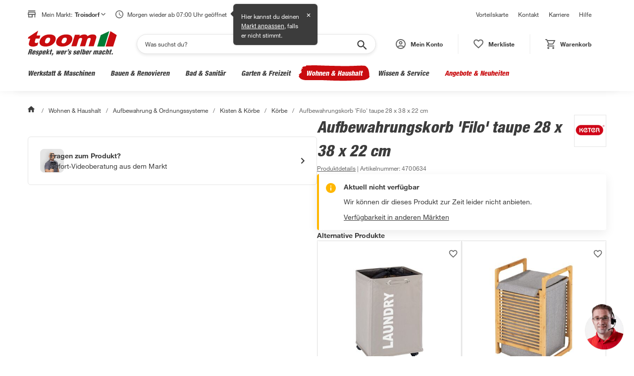

--- FILE ---
content_type: text/html; charset=utf-8
request_url: https://toom.de/p/aufbewahrungskorb-filo-taupe-28-x-38-x-22-cm/4700634
body_size: 64147
content:

    <!DOCTYPE html>
    <html lang="de" >
      <head>
        <meta charset="UTF-8">
        <meta property="product:price:currency" content="EUR"/>
        <meta data-react-helmet="true" name="viewport" content="width=device-width, initial-scale=1, maximum-scale=5.0, minimum-scale=1.0"/><meta data-react-helmet="true" name="title" content="Aufbewahrungskorb &#039;Filo&#039; taupe 28 x 38 x 22 cm"/><meta data-react-helmet="true" name="description" content="Aufbewahrungskorb 'Filo' taupe 28 x 38 x 22 cm: besteht aus mindestens 70 % recyceltem Material, integrierte ergonomische Griffe und modernes und schlichtes Design."/><meta data-react-helmet="true" name="keywords" content="Aufbewahrungskorb &#039;Filo&#039; taupe 28 x 38 x 22 cm"/><meta data-react-helmet="true" property="product:price:amount" content="6.99"/><meta data-react-helmet="true" property="og:type" content="og:product"/><meta data-react-helmet="true" property="og:title" content="Aufbewahrungskorb &#039;Filo&#039; taupe 28 x 38 x 22 cm"/><meta data-react-helmet="true" property="og:image" content="https://static.toom.de/produkte/bilder/4700634/4700634_01.png"/><meta data-react-helmet="true" property="og:description" content="Der dekorative Aufbewahrungskorb &#039;Filo&#039; ist mit bequemen Tragegriffen ausgestattet. Er ist ineinander stapelbar und eignet sicht gut für die Aufbewahrung in Wohnzimmern, Schlafzimmern, Badezimmern und Büros."/><meta data-react-helmet="true" property="og:url" content="https://toom.de/p/aufbewahrungskorb-filo-taupe-28-x-38-x-22-cm/4700634"/>
        <title data-react-helmet="true">Keter Aufbewahrungskorb 'Filo' taupe 28 x 38 x 22 cm | toom Baumarkt</title>
        <link rel="preconnect" href="https://static.toom.de">

        <link rel="shortcut icon" href="/favicon.ico" type="image/ico" />
        <link rel="icon" href="/favicon.ico" type="image/ico" />

        <link data-react-helmet="true" rel="canonical" href="https://toom.de/p/aufbewahrungskorb-filo-taupe-28-x-38-x-22-cm/4700634"/>

        
    <script crossorigin src="https://static.toom.de/ui/scripts/react@18.3.1/umd/react.production.min.js"></script>
    <script crossorigin src="https://static.toom.de/ui/scripts/react-dom@18.3.1/umd/react-dom.production.min.js"></script>
    <script crossorigin src="https://static.toom.de/ui/scripts/@emotion/react@11.11.4/dist/emotion-react.umd.min.js"></script>
    <script crossorigin src="https://static.toom.de/ui/scripts/@emotion/styled@11.11.5/dist/emotion-styled.umd.min.js"></script>
    <script>
      window.react = window.React;
      window['react-dom'] = window.ReactDOM;
      window['@emotion/react'] = window.emotionReact;
      window['@emotion/styled'] = window.emotionStyled;
    </script>
  

        <script src="https://static.toom.de/pdp/4.18.3/pdp.browser.js" defer></script>
        <style data-emotion="css "></style>
      </head>
      <body >
        <div id="root" data-props="%7B%22header%22%3A%7B%22header%22%3A%5B%7B%22title%22%3A%22Vorteilskarte%22%2C%22link%22%3A%7B%22href%22%3A%22%2Fservice%2Fvorteilskarte%2F%22%2C%22text%22%3A%22Vorteilskarte%22%7D%7D%2C%7B%22title%22%3A%22Kontakt%22%2C%22link%22%3A%7B%22href%22%3A%22%2Fkontakt%2F%22%2C%22text%22%3A%22Kontakt%22%7D%7D%2C%7B%22title%22%3A%22Karriere%22%2C%22link%22%3A%7B%22href%22%3A%22https%3A%2F%2Fkarriere.toom.de%2F%3Futm_source%3Dtoomdeheader%26utm_medium%3Dcpc%22%2C%22text%22%3A%22Karriere%22%7D%7D%2C%7B%22title%22%3A%22Hilfe%22%2C%22link%22%3A%7B%22href%22%3A%22%2Fhilfe%2F%22%2C%22text%22%3A%22Hilfe%22%7D%7D%5D%2C%22navigation%22%3A%7B%22category%22%3A%5B%7B%22id%22%3A%221-10-00-00-00%22%2C%22image-url%22%3A%22https%3A%2F%2Fstatic.toom.de%2Fimg%2Fnavigation%2Fwerkstatt-maschinen.jpg%22%2C%22link%22%3A%7B%22href%22%3A%22%2Fwerkstatt-maschinen%2F%22%2C%22text%22%3A%22Werkstatt%20%26%20Maschinen%22%7D%2C%22subCategories%22%3A%5B%7B%22id%22%3A%221-10-06-00-00%22%2C%22image-url%22%3A%22https%3A%2F%2Fstatic.toom.de%2Fimg%2Fnavigation%2Fmesswerkzeuge.jpg%22%2C%22link%22%3A%7B%22href%22%3A%22%2Fc%2Fwerkstatt-maschinen%2Fmesswerkzeuge%22%2C%22text%22%3A%22Messwerkzeuge%22%7D%2C%22subCategories%22%3A%5B%7B%22id%22%3A%221-10-06-02-00%22%2C%22image-url%22%3A%22https%3A%2F%2Fstatic.toom.de%2Fui%2Flatest%2Fassets%2Fimg%2Ffallback_icon_96x96.png%22%2C%22link%22%3A%7B%22href%22%3A%22%2Fc%2Fwerkstatt-maschinen%2Fmesswerkzeuge%2Frichtlatten%22%2C%22text%22%3A%22Richtlatten%22%7D%7D%2C%7B%22id%22%3A%221-10-06-13-00%22%2C%22image-url%22%3A%22https%3A%2F%2Fstatic.toom.de%2Fui%2Flatest%2Fassets%2Fimg%2Ffallback_icon_96x96.png%22%2C%22link%22%3A%7B%22href%22%3A%22%2Fc%2Fwerkstatt-maschinen%2Fmesswerkzeuge%2Fwasserwaagen%22%2C%22text%22%3A%22Wasserwaagen%22%7D%7D%2C%7B%22id%22%3A%221-10-06-15-00%22%2C%22image-url%22%3A%22https%3A%2F%2Fstatic.toom.de%2Fui%2Flatest%2Fassets%2Fimg%2Ffallback_icon_96x96.png%22%2C%22link%22%3A%7B%22href%22%3A%22%2Fc%2Fwerkstatt-maschinen%2Fmesswerkzeuge%2Fbohrschablonen%22%2C%22text%22%3A%22Bohrschablonen%22%7D%7D%2C%7B%22id%22%3A%221-10-06-16-00%22%2C%22image-url%22%3A%22https%3A%2F%2Fstatic.toom.de%2Fui%2Flatest%2Fassets%2Fimg%2Ffallback_icon_96x96.png%22%2C%22link%22%3A%7B%22href%22%3A%22%2Fc%2Fwerkstatt-maschinen%2Fmesswerkzeuge%2Felektromessgeraete%22%2C%22text%22%3A%22Elektromessger%C3%A4te%22%7D%7D%2C%7B%22id%22%3A%221-10-06-10-00%22%2C%22image-url%22%3A%22https%3A%2F%2Fstatic.toom.de%2Fui%2Flatest%2Fassets%2Fimg%2Ffallback_icon_96x96.png%22%2C%22link%22%3A%7B%22href%22%3A%22%2Fc%2Fwerkstatt-maschinen%2Fmesswerkzeuge%2Flasermessgeraete%22%2C%22text%22%3A%22Lasermessger%C3%A4te%22%7D%7D%2C%7B%22id%22%3A%221-10-06-17-00%22%2C%22image-url%22%3A%22https%3A%2F%2Fstatic.toom.de%2Fui%2Flatest%2Fassets%2Fimg%2Ffallback_icon_96x96.png%22%2C%22link%22%3A%7B%22href%22%3A%22%2Fc%2Fwerkstatt-maschinen%2Fmesswerkzeuge%2Fenergiekostenmessgeraete%22%2C%22text%22%3A%22Energiekostenmessger%C3%A4te%22%7D%7D%2C%7B%22id%22%3A%221-10-06-18-00%22%2C%22image-url%22%3A%22https%3A%2F%2Fstatic.toom.de%2Fui%2Flatest%2Fassets%2Fimg%2Ffallback_icon_96x96.png%22%2C%22link%22%3A%7B%22href%22%3A%22%2Fc%2Fwerkstatt-maschinen%2Fmesswerkzeuge%2Ffeuchtigkeitsmessgeraete%22%2C%22text%22%3A%22Feuchtigkeitsmessger%C3%A4te%22%7D%7D%2C%7B%22id%22%3A%221-10-06-19-00%22%2C%22image-url%22%3A%22https%3A%2F%2Fstatic.toom.de%2Fui%2Flatest%2Fassets%2Fimg%2Ffallback_icon_96x96.png%22%2C%22link%22%3A%7B%22href%22%3A%22%2Fc%2Fwerkstatt-maschinen%2Fmesswerkzeuge%2Fgehrungsladen-schneidladen%22%2C%22text%22%3A%22Gehrungsladen%20%26%20Schneidladen%22%7D%7D%2C%7B%22id%22%3A%221-10-06-20-00%22%2C%22image-url%22%3A%22https%3A%2F%2Fstatic.toom.de%2Fui%2Flatest%2Fassets%2Fimg%2Ffallback_icon_96x96.png%22%2C%22link%22%3A%7B%22href%22%3A%22%2Fc%2Fwerkstatt-maschinen%2Fmesswerkzeuge%2Flehren%22%2C%22text%22%3A%22Lehren%22%7D%7D%2C%7B%22id%22%3A%221-10-06-21-00%22%2C%22image-url%22%3A%22https%3A%2F%2Fstatic.toom.de%2Fui%2Flatest%2Fassets%2Fimg%2Ffallback_icon_96x96.png%22%2C%22link%22%3A%7B%22href%22%3A%22%2Fc%2Fwerkstatt-maschinen%2Fmesswerkzeuge%2Fleitungssucher-ortungsgeraete%22%2C%22text%22%3A%22Leitungssucher%20%26%20Ortungsger%C3%A4te%22%7D%7D%2C%7B%22id%22%3A%221-10-06-22-00%22%2C%22image-url%22%3A%22https%3A%2F%2Fstatic.toom.de%2Fui%2Flatest%2Fassets%2Fimg%2Ffallback_icon_96x96.png%22%2C%22link%22%3A%7B%22href%22%3A%22%2Fc%2Fwerkstatt-maschinen%2Fmesswerkzeuge%2Fmessschieber%22%2C%22text%22%3A%22Messschieber%22%7D%7D%2C%7B%22id%22%3A%221-10-06-23-00%22%2C%22image-url%22%3A%22https%3A%2F%2Fstatic.toom.de%2Fui%2Flatest%2Fassets%2Fimg%2Ffallback_icon_96x96.png%22%2C%22link%22%3A%7B%22href%22%3A%22%2Fc%2Fwerkstatt-maschinen%2Fmesswerkzeuge%2Fnivelliergeraete%22%2C%22text%22%3A%22Nivellierger%C3%A4te%22%7D%7D%2C%7B%22id%22%3A%221-10-06-24-00%22%2C%22image-url%22%3A%22https%3A%2F%2Fstatic.toom.de%2Fui%2Flatest%2Fassets%2Fimg%2Ffallback_icon_96x96.png%22%2C%22link%22%3A%7B%22href%22%3A%22%2Fc%2Fwerkstatt-maschinen%2Fmesswerkzeuge%2Fstahlmassstab%22%2C%22text%22%3A%22Stahlma%C3%9Fstab%22%7D%7D%2C%7B%22id%22%3A%221-10-06-25-00%22%2C%22image-url%22%3A%22https%3A%2F%2Fstatic.toom.de%2Fui%2Flatest%2Fassets%2Fimg%2Ffallback_icon_96x96.png%22%2C%22link%22%3A%7B%22href%22%3A%22%2Fc%2Fwerkstatt-maschinen%2Fmesswerkzeuge%2Fwaermebildkameras%22%2C%22text%22%3A%22W%C3%A4rmebildkameras%22%7D%7D%2C%7B%22id%22%3A%221-10-06-26-00%22%2C%22image-url%22%3A%22https%3A%2F%2Fstatic.toom.de%2Fui%2Flatest%2Fassets%2Fimg%2Ffallback_icon_96x96.png%22%2C%22link%22%3A%7B%22href%22%3A%22%2Fc%2Fwerkstatt-maschinen%2Fmesswerkzeuge%2Fwinkelmesser-schmiegen%22%2C%22text%22%3A%22Winkelmesser%20%26%20Schmiegen%22%7D%7D%2C%7B%22id%22%3A%221-10-06-27-00%22%2C%22image-url%22%3A%22https%3A%2F%2Fstatic.toom.de%2Fui%2Flatest%2Fassets%2Fimg%2Ffallback_icon_96x96.png%22%2C%22link%22%3A%7B%22href%22%3A%22%2Fc%2Fwerkstatt-maschinen%2Fmesswerkzeuge%2Fzollstoecke%22%2C%22text%22%3A%22Zollst%C3%B6cke%22%7D%7D%2C%7B%22id%22%3A%221-10-06-28-00%22%2C%22image-url%22%3A%22https%3A%2F%2Fstatic.toom.de%2Fui%2Flatest%2Fassets%2Fimg%2Ffallback_icon_96x96.png%22%2C%22link%22%3A%7B%22href%22%3A%22%2Fc%2Fwerkstatt-maschinen%2Fmesswerkzeuge%2Fmassbaender%22%2C%22text%22%3A%22Ma%C3%9Fb%C3%A4nder%22%7D%7D%5D%7D%2C%7B%22id%22%3A%221-10-08-00-00%22%2C%22image-url%22%3A%22https%3A%2F%2Fstatic.toom.de%2Fimg%2Fnavigation%2Fhandwerkzeuge.jpg%22%2C%22link%22%3A%7B%22href%22%3A%22%2Fc%2Fwerkstatt-maschinen%2Fhandwerkzeuge%22%2C%22text%22%3A%22Handwerkzeuge%22%7D%2C%22subCategories%22%3A%5B%7B%22id%22%3A%221-10-08-01-00%22%2C%22image-url%22%3A%22https%3A%2F%2Fstatic.toom.de%2Fui%2Flatest%2Fassets%2Fimg%2Ffallback_icon_96x96.png%22%2C%22link%22%3A%7B%22href%22%3A%22%2Fc%2Fwerkstatt-maschinen%2Fhandwerkzeuge%2Faexte-beile-spaltkeile%22%2C%22text%22%3A%22%C3%84xte%2C%20Beile%20%26%20Spaltkeile%22%7D%7D%2C%7B%22id%22%3A%221-10-08-02-00%22%2C%22image-url%22%3A%22https%3A%2F%2Fstatic.toom.de%2Fui%2Flatest%2Fassets%2Fimg%2Ffallback_icon_96x96.png%22%2C%22link%22%3A%7B%22href%22%3A%22%2Fc%2Fwerkstatt-maschinen%2Fhandwerkzeuge%2Fbrecheisen-nageleisen%22%2C%22text%22%3A%22Brecheisen%20%26%20Nageleisen%22%7D%7D%2C%7B%22id%22%3A%221-10-08-03-00%22%2C%22image-url%22%3A%22https%3A%2F%2Fstatic.toom.de%2Fui%2Flatest%2Fassets%2Fimg%2Ffallback_icon_96x96.png%22%2C%22link%22%3A%7B%22href%22%3A%22%2Fc%2Fwerkstatt-maschinen%2Fhandwerkzeuge%2Fdrahtbuersten%22%2C%22text%22%3A%22Drahtb%C3%BCrsten%22%7D%7D%2C%7B%22id%22%3A%221-10-08-04-00%22%2C%22image-url%22%3A%22https%3A%2F%2Fstatic.toom.de%2Fui%2Flatest%2Fassets%2Fimg%2Ffallback_icon_96x96.png%22%2C%22link%22%3A%7B%22href%22%3A%22%2Fc%2Fwerkstatt-maschinen%2Fhandwerkzeuge%2Ffeilen-raspeln%22%2C%22text%22%3A%22Feilen%20%26%20Raspeln%22%7D%7D%2C%7B%22id%22%3A%221-10-08-05-00%22%2C%22image-url%22%3A%22https%3A%2F%2Fstatic.toom.de%2Fui%2Flatest%2Fassets%2Fimg%2Ffallback_icon_96x96.png%22%2C%22link%22%3A%7B%22href%22%3A%22%2Fc%2Fwerkstatt-maschinen%2Fhandwerkzeuge%2Fhaemmer%22%2C%22text%22%3A%22H%C3%A4mmer%22%7D%7D%2C%7B%22id%22%3A%221-10-08-06-00%22%2C%22image-url%22%3A%22https%3A%2F%2Fstatic.toom.de%2Fui%2Flatest%2Fassets%2Fimg%2Ffallback_icon_96x96.png%22%2C%22link%22%3A%7B%22href%22%3A%22%2Fc%2Fwerkstatt-maschinen%2Fhandwerkzeuge%2Fhandsaegen-saegeblaetter%22%2C%22text%22%3A%22Hands%C3%A4gen%20%26%20S%C3%A4gebl%C3%A4tter%22%7D%7D%2C%7B%22id%22%3A%221-10-08-07-00%22%2C%22image-url%22%3A%22https%3A%2F%2Fstatic.toom.de%2Fui%2Flatest%2Fassets%2Fimg%2Ffallback_icon_96x96.png%22%2C%22link%22%3A%7B%22href%22%3A%22%2Fc%2Fwerkstatt-maschinen%2Fhandwerkzeuge%2Fhobel-beitel%22%2C%22text%22%3A%22Hobel%20%26%20Beitel%22%7D%7D%2C%7B%22id%22%3A%221-10-08-08-00%22%2C%22image-url%22%3A%22https%3A%2F%2Fstatic.toom.de%2Fui%2Flatest%2Fassets%2Fimg%2Ffallback_icon_96x96.png%22%2C%22link%22%3A%7B%22href%22%3A%22%2Fc%2Fwerkstatt-maschinen%2Fhandwerkzeuge%2Fkartuschenpressen-schaumpistolen%22%2C%22text%22%3A%22Kartuschenpressen%20%26%20Schaumpistolen%22%7D%7D%2C%7B%22id%22%3A%221-10-08-09-00%22%2C%22image-url%22%3A%22https%3A%2F%2Fstatic.toom.de%2Fui%2Flatest%2Fassets%2Fimg%2Ffallback_icon_96x96.png%22%2C%22link%22%3A%7B%22href%22%3A%22%2Fc%2Fwerkstatt-maschinen%2Fhandwerkzeuge%2Fmaurerwerkzeuge-fliesenwerkzeuge%22%2C%22text%22%3A%22Maurerwerkzeuge%20%26%20Fliesenwerkzeuge%22%7D%7D%2C%7B%22id%22%3A%221-10-08-10-00%22%2C%22image-url%22%3A%22https%3A%2F%2Fstatic.toom.de%2Fui%2Flatest%2Fassets%2Fimg%2Ffallback_icon_96x96.png%22%2C%22link%22%3A%7B%22href%22%3A%22%2Fc%2Fwerkstatt-maschinen%2Fhandwerkzeuge%2Fmeissel%22%2C%22text%22%3A%22Mei%C3%9Fel%22%7D%7D%2C%7B%22id%22%3A%221-10-08-11-00%22%2C%22image-url%22%3A%22https%3A%2F%2Fstatic.toom.de%2Fui%2Flatest%2Fassets%2Fimg%2Ffallback_icon_96x96.png%22%2C%22link%22%3A%7B%22href%22%3A%22%2Fc%2Fwerkstatt-maschinen%2Fhandwerkzeuge%2Fmesser-scheren%22%2C%22text%22%3A%22Messer%20%26%20Scheren%22%7D%7D%2C%7B%22id%22%3A%221-10-08-13-00%22%2C%22image-url%22%3A%22https%3A%2F%2Fstatic.toom.de%2Fui%2Flatest%2Fassets%2Fimg%2Ffallback_icon_96x96.png%22%2C%22link%22%3A%7B%22href%22%3A%22%2Fc%2Fwerkstatt-maschinen%2Fhandwerkzeuge%2Fnietwerkzeuge%22%2C%22text%22%3A%22Nietwerkzeuge%22%7D%7D%2C%7B%22id%22%3A%221-10-08-14-00%22%2C%22image-url%22%3A%22https%3A%2F%2Fstatic.toom.de%2Fui%2Flatest%2Fassets%2Fimg%2Ffallback_icon_96x96.png%22%2C%22link%22%3A%7B%22href%22%3A%22%2Fc%2Fwerkstatt-maschinen%2Fhandwerkzeuge%2Fsanitaerwerkzeuge%22%2C%22text%22%3A%22Sanit%C3%A4rwerkzeuge%22%7D%7D%2C%7B%22id%22%3A%221-10-08-15-00%22%2C%22image-url%22%3A%22https%3A%2F%2Fstatic.toom.de%2Fui%2Flatest%2Fassets%2Fimg%2Ffallback_icon_96x96.png%22%2C%22link%22%3A%7B%22href%22%3A%22%2Fc%2Fwerkstatt-maschinen%2Fhandwerkzeuge%2Fschraubendreher-schraubenschluessel%22%2C%22text%22%3A%22Schraubendreher%20%26%20Schraubenschl%C3%BCssel%22%7D%7D%2C%7B%22id%22%3A%221-10-08-16-00%22%2C%22image-url%22%3A%22https%3A%2F%2Fstatic.toom.de%2Fui%2Flatest%2Fassets%2Fimg%2Ffallback_icon_96x96.png%22%2C%22link%22%3A%7B%22href%22%3A%22%2Fc%2Fwerkstatt-maschinen%2Fhandwerkzeuge%2Fspannwerkzeuge%22%2C%22text%22%3A%22Spannwerkzeuge%22%7D%7D%2C%7B%22id%22%3A%221-10-08-17-00%22%2C%22image-url%22%3A%22https%3A%2F%2Fstatic.toom.de%2Fui%2Flatest%2Fassets%2Fimg%2Ffallback_icon_96x96.png%22%2C%22link%22%3A%7B%22href%22%3A%22%2Fc%2Fwerkstatt-maschinen%2Fhandwerkzeuge%2Fwerkzeugsets-werkzeugkoffer%22%2C%22text%22%3A%22Werkzeugsets%20%26%20Werkzeugkoffer%22%7D%7D%2C%7B%22id%22%3A%221-10-08-18-00%22%2C%22image-url%22%3A%22https%3A%2F%2Fstatic.toom.de%2Fui%2Flatest%2Fassets%2Fimg%2Ffallback_icon_96x96.png%22%2C%22link%22%3A%7B%22href%22%3A%22%2Fc%2Fwerkstatt-maschinen%2Fhandwerkzeuge%2Fzangen%22%2C%22text%22%3A%22Zangen%22%7D%7D%5D%7D%2C%7B%22id%22%3A%221-10-07-00-00%22%2C%22image-url%22%3A%22https%3A%2F%2Fstatic.toom.de%2Fimg%2Fnavigation%2Freinigungsmaschinen.jpg%22%2C%22link%22%3A%7B%22href%22%3A%22%2Fc%2Fwerkstatt-maschinen%2Freinigungsmaschinen%22%2C%22text%22%3A%22Reinigungsmaschinen%22%7D%2C%22subCategories%22%3A%5B%7B%22id%22%3A%221-10-07-01-00%22%2C%22image-url%22%3A%22https%3A%2F%2Fstatic.toom.de%2Fui%2Flatest%2Fassets%2Fimg%2Ffallback_icon_96x96.png%22%2C%22link%22%3A%7B%22href%22%3A%22%2Fc%2Fwerkstatt-maschinen%2Freinigungsmaschinen%2Fhochdruckreiniger%22%2C%22text%22%3A%22Hochdruckreiniger%22%7D%7D%2C%7B%22id%22%3A%221-10-07-02-00%22%2C%22image-url%22%3A%22https%3A%2F%2Fstatic.toom.de%2Fui%2Flatest%2Fassets%2Fimg%2Ffallback_icon_96x96.png%22%2C%22link%22%3A%7B%22href%22%3A%22%2Fc%2Fwerkstatt-maschinen%2Freinigungsmaschinen%2Fkehrmaschinen%22%2C%22text%22%3A%22Kehrmaschinen%22%7D%7D%2C%7B%22id%22%3A%221-10-07-04-00%22%2C%22image-url%22%3A%22https%3A%2F%2Fstatic.toom.de%2Fui%2Flatest%2Fassets%2Fimg%2Ffallback_icon_96x96.png%22%2C%22link%22%3A%7B%22href%22%3A%22%2Fc%2Fwerkstatt-maschinen%2Freinigungsmaschinen%2Fzubehoer-fuer-reinigungsmaschinen%22%2C%22text%22%3A%22Zubeh%C3%B6r%20f%C3%BCr%20Reinigungsmaschinen%22%7D%7D%2C%7B%22id%22%3A%221-10-07-05-00%22%2C%22image-url%22%3A%22https%3A%2F%2Fstatic.toom.de%2Fui%2Flatest%2Fassets%2Fimg%2Ffallback_icon_96x96.png%22%2C%22link%22%3A%7B%22href%22%3A%22%2Fc%2Fwerkstatt-maschinen%2Freinigungsmaschinen%2Fnasssauger-trockensauger%22%2C%22text%22%3A%22Nasssauger%20%26%20Trockensauger%22%7D%7D%5D%7D%2C%7B%22id%22%3A%221-10-01-00-00%22%2C%22image-url%22%3A%22https%3A%2F%2Fstatic.toom.de%2Fimg%2Fnavigation%2Feisenwaren-beschlaege.jpg%22%2C%22link%22%3A%7B%22href%22%3A%22%2Fc%2Fwerkstatt-maschinen%2Feisenwaren-beschlaege%22%2C%22text%22%3A%22Eisenwaren%20%26%20Beschl%C3%A4ge%22%7D%2C%22subCategories%22%3A%5B%7B%22id%22%3A%221-10-01-01-00%22%2C%22image-url%22%3A%22https%3A%2F%2Fstatic.toom.de%2Fui%2Flatest%2Fassets%2Fimg%2Ffallback_icon_96x96.png%22%2C%22link%22%3A%7B%22href%22%3A%22%2Fc%2Fwerkstatt-maschinen%2Feisenwaren-beschlaege%2Fnaegel-stifte-haken%22%2C%22text%22%3A%22N%C3%A4gel%2C%20Stifte%20%26%20Haken%22%7D%7D%2C%7B%22id%22%3A%221-10-01-02-00%22%2C%22image-url%22%3A%22https%3A%2F%2Fstatic.toom.de%2Fui%2Flatest%2Fassets%2Fimg%2Ffallback_icon_96x96.png%22%2C%22link%22%3A%7B%22href%22%3A%22%2Fc%2Fwerkstatt-maschinen%2Feisenwaren-beschlaege%2Fketten-seile-draehte%22%2C%22text%22%3A%22Ketten%2C%20Seile%20%26%20Dr%C3%A4hte%22%7D%7D%2C%7B%22id%22%3A%221-10-01-03-00%22%2C%22image-url%22%3A%22https%3A%2F%2Fstatic.toom.de%2Fui%2Flatest%2Fassets%2Fimg%2Ffallback_icon_96x96.png%22%2C%22link%22%3A%7B%22href%22%3A%22%2Fc%2Fwerkstatt-maschinen%2Feisenwaren-beschlaege%2Frollen-raeder%22%2C%22text%22%3A%22Rollen%20%26%20R%C3%A4der%22%7D%7D%2C%7B%22id%22%3A%221-10-01-04-00%22%2C%22image-url%22%3A%22https%3A%2F%2Fstatic.toom.de%2Fui%2Flatest%2Fassets%2Fimg%2Ffallback_icon_96x96.png%22%2C%22link%22%3A%7B%22href%22%3A%22%2Fc%2Fwerkstatt-maschinen%2Feisenwaren-beschlaege%2Fschrauben%22%2C%22text%22%3A%22Schrauben%22%7D%7D%2C%7B%22id%22%3A%221-10-01-05-00%22%2C%22image-url%22%3A%22https%3A%2F%2Fstatic.toom.de%2Fui%2Flatest%2Fassets%2Fimg%2Ffallback_icon_96x96.png%22%2C%22link%22%3A%7B%22href%22%3A%22%2Fc%2Fwerkstatt-maschinen%2Feisenwaren-beschlaege%2Fmuttern%22%2C%22text%22%3A%22Muttern%22%7D%7D%2C%7B%22id%22%3A%221-10-01-06-00%22%2C%22image-url%22%3A%22https%3A%2F%2Fstatic.toom.de%2Fui%2Flatest%2Fassets%2Fimg%2Ffallback_icon_96x96.png%22%2C%22link%22%3A%7B%22href%22%3A%22%2Fc%2Fwerkstatt-maschinen%2Feisenwaren-beschlaege%2Fduebel%22%2C%22text%22%3A%22D%C3%BCbel%22%7D%7D%2C%7B%22id%22%3A%221-10-01-07-00%22%2C%22image-url%22%3A%22https%3A%2F%2Fstatic.toom.de%2Fui%2Flatest%2Fassets%2Fimg%2Ffallback_icon_96x96.png%22%2C%22link%22%3A%7B%22href%22%3A%22%2Fc%2Fwerkstatt-maschinen%2Feisenwaren-beschlaege%2Frohre%22%2C%22text%22%3A%22Rohre%22%7D%7D%2C%7B%22id%22%3A%221-10-01-08-00%22%2C%22image-url%22%3A%22https%3A%2F%2Fstatic.toom.de%2Fui%2Flatest%2Fassets%2Fimg%2Ffallback_icon_96x96.png%22%2C%22link%22%3A%7B%22href%22%3A%22%2Fc%2Fwerkstatt-maschinen%2Feisenwaren-beschlaege%2Fbleche%22%2C%22text%22%3A%22Bleche%22%7D%7D%2C%7B%22id%22%3A%221-10-01-09-00%22%2C%22image-url%22%3A%22https%3A%2F%2Fstatic.toom.de%2Fui%2Flatest%2Fassets%2Fimg%2Ffallback_icon_96x96.png%22%2C%22link%22%3A%7B%22href%22%3A%22%2Fc%2Fwerkstatt-maschinen%2Feisenwaren-beschlaege%2Fprofile%22%2C%22text%22%3A%22Profile%22%7D%7D%2C%7B%22id%22%3A%221-10-01-10-00%22%2C%22image-url%22%3A%22https%3A%2F%2Fstatic.toom.de%2Fui%2Flatest%2Fassets%2Fimg%2Ffallback_icon_96x96.png%22%2C%22link%22%3A%7B%22href%22%3A%22%2Fc%2Fwerkstatt-maschinen%2Feisenwaren-beschlaege%2Fholzverbinder-baubeschlaege%22%2C%22text%22%3A%22Holzverbinder%20%26%20Baubeschl%C3%A4ge%22%7D%7D%2C%7B%22id%22%3A%221-10-01-11-00%22%2C%22image-url%22%3A%22https%3A%2F%2Fstatic.toom.de%2Fui%2Flatest%2Fassets%2Fimg%2Ffallback_icon_96x96.png%22%2C%22link%22%3A%7B%22href%22%3A%22%2Fc%2Fwerkstatt-maschinen%2Feisenwaren-beschlaege%2Fbriefkaesten-hausnummern%22%2C%22text%22%3A%22Briefk%C3%A4sten%20%26%20Hausnummern%22%7D%7D%5D%7D%2C%7B%22id%22%3A%221-10-02-00-00%22%2C%22image-url%22%3A%22https%3A%2F%2Fstatic.toom.de%2Fimg%2Fnavigation%2Fwerkstatteinrichtung.jpg%22%2C%22link%22%3A%7B%22href%22%3A%22%2Fc%2Fwerkstatt-maschinen%2Fwerkstatteinrichtung%22%2C%22text%22%3A%22Werkstatteinrichtung%22%7D%2C%22subCategories%22%3A%5B%7B%22id%22%3A%221-10-02-01-00%22%2C%22image-url%22%3A%22https%3A%2F%2Fstatic.toom.de%2Fui%2Flatest%2Fassets%2Fimg%2Ffallback_icon_96x96.png%22%2C%22link%22%3A%7B%22href%22%3A%22%2Fc%2Fwerkstatt-maschinen%2Fwerkstatteinrichtung%2Fwerkbaenke-tische%22%2C%22text%22%3A%22Werkb%C3%A4nke%20%26%20-tische%22%7D%7D%2C%7B%22id%22%3A%221-10-02-03-00%22%2C%22image-url%22%3A%22https%3A%2F%2Fstatic.toom.de%2Fui%2Flatest%2Fassets%2Fimg%2Ffallback_icon_96x96.png%22%2C%22link%22%3A%7B%22href%22%3A%22%2Fc%2Fwerkstatt-maschinen%2Fwerkstatteinrichtung%2Fwerkstattschraenke%22%2C%22text%22%3A%22Werkstattschr%C3%A4nke%22%7D%7D%2C%7B%22id%22%3A%221-10-02-02-00%22%2C%22image-url%22%3A%22https%3A%2F%2Fstatic.toom.de%2Fui%2Flatest%2Fassets%2Fimg%2Ffallback_icon_96x96.png%22%2C%22link%22%3A%7B%22href%22%3A%22%2Fc%2Fwerkstatt-maschinen%2Fwerkstatteinrichtung%2Fwerkstattwagen%22%2C%22text%22%3A%22Werkstattwagen%22%7D%7D%2C%7B%22id%22%3A%221-10-02-04-00%22%2C%22image-url%22%3A%22https%3A%2F%2Fstatic.toom.de%2Fui%2Flatest%2Fassets%2Fimg%2Ffallback_icon_96x96.png%22%2C%22link%22%3A%7B%22href%22%3A%22%2Fc%2Fwerkstatt-maschinen%2Fwerkstatteinrichtung%2Fwerkstattregale%22%2C%22text%22%3A%22Werkstattregale%22%7D%7D%2C%7B%22id%22%3A%221-10-02-05-00%22%2C%22image-url%22%3A%22https%3A%2F%2Fstatic.toom.de%2Fui%2Flatest%2Fassets%2Fimg%2Ffallback_icon_96x96.png%22%2C%22link%22%3A%7B%22href%22%3A%22%2Fc%2Fwerkstatt-maschinen%2Fwerkstatteinrichtung%2Fmoebelkarren-transportroller%22%2C%22text%22%3A%22M%C3%B6belkarren%20%26%20Transportroller%22%7D%7D%2C%7B%22id%22%3A%221-10-02-07-00%22%2C%22image-url%22%3A%22https%3A%2F%2Fstatic.toom.de%2Fui%2Flatest%2Fassets%2Fimg%2Ffallback_icon_96x96.png%22%2C%22link%22%3A%7B%22href%22%3A%22%2Fc%2Fwerkstatt-maschinen%2Fwerkstatteinrichtung%2Flochwandsysteme%22%2C%22text%22%3A%22Lochwandsysteme%22%7D%7D%2C%7B%22id%22%3A%221-10-02-06-00%22%2C%22image-url%22%3A%22https%3A%2F%2Fstatic.toom.de%2Fui%2Flatest%2Fassets%2Fimg%2Ffallback_icon_96x96.png%22%2C%22link%22%3A%7B%22href%22%3A%22%2Fc%2Fwerkstatt-maschinen%2Fwerkstatteinrichtung%2Farbeitsleuchten-baustrahler%22%2C%22text%22%3A%22Arbeitsleuchten%20%26%20Baustrahler%22%7D%7D%2C%7B%22id%22%3A%221-10-02-08-00%22%2C%22image-url%22%3A%22https%3A%2F%2Fstatic.toom.de%2Fui%2Flatest%2Fassets%2Fimg%2Ffallback_icon_96x96.png%22%2C%22link%22%3A%7B%22href%22%3A%22%2Fc%2Fwerkstatt-maschinen%2Fwerkstatteinrichtung%2Fsichtlagerkaesten%22%2C%22text%22%3A%22Sichtlagerk%C3%A4sten%22%7D%7D%5D%7D%2C%7B%22id%22%3A%221-10-03-00-00%22%2C%22image-url%22%3A%22https%3A%2F%2Fstatic.toom.de%2Fimg%2Fnavigation%2Felektrowerkzeuge.jpg%22%2C%22link%22%3A%7B%22href%22%3A%22%2Fc%2Fwerkstatt-maschinen%2Felektrowerkzeuge%22%2C%22text%22%3A%22Elektrowerkzeuge%22%7D%2C%22subCategories%22%3A%5B%7B%22id%22%3A%221-10-03-35-00%22%2C%22image-url%22%3A%22https%3A%2F%2Fstatic.toom.de%2Fui%2Flatest%2Fassets%2Fimg%2Ffallback_icon_96x96.png%22%2C%22link%22%3A%7B%22href%22%3A%22%2Fc%2Fwerkstatt-maschinen%2Felektrowerkzeuge%2Fmoertelruehrer-ruehrwerke%22%2C%22text%22%3A%22M%C3%B6rtelr%C3%BChrer%20%26%20R%C3%BChrwerke%22%7D%7D%2C%7B%22id%22%3A%221-10-03-32-00%22%2C%22image-url%22%3A%22https%3A%2F%2Fstatic.toom.de%2Fui%2Flatest%2Fassets%2Fimg%2Ffallback_icon_96x96.png%22%2C%22link%22%3A%7B%22href%22%3A%22%2Fc%2Fwerkstatt-maschinen%2Felektrowerkzeuge%2Ffliesenschneidmaschinen%22%2C%22text%22%3A%22Fliesenschneidmaschinen%22%7D%7D%2C%7B%22id%22%3A%221-10-03-33-00%22%2C%22image-url%22%3A%22https%3A%2F%2Fstatic.toom.de%2Fui%2Flatest%2Fassets%2Fimg%2Ffallback_icon_96x96.png%22%2C%22link%22%3A%7B%22href%22%3A%22%2Fc%2Fwerkstatt-maschinen%2Felektrowerkzeuge%2Fheissklebepistolen-heissklebestifte%22%2C%22text%22%3A%22Hei%C3%9Fklebepistolen%20%26%20Hei%C3%9Fklebestifte%22%7D%7D%2C%7B%22id%22%3A%221-10-03-20-00%22%2C%22image-url%22%3A%22https%3A%2F%2Fstatic.toom.de%2Fui%2Flatest%2Fassets%2Fimg%2Ffallback_icon_96x96.png%22%2C%22link%22%3A%7B%22href%22%3A%22%2Fc%2Fwerkstatt-maschinen%2Felektrowerkzeuge%2Fakkus-ladegeraete%22%2C%22text%22%3A%22Akkus%20%26%20Ladeger%C3%A4te%22%7D%7D%2C%7B%22id%22%3A%221-10-03-25-00%22%2C%22image-url%22%3A%22https%3A%2F%2Fstatic.toom.de%2Fui%2Flatest%2Fassets%2Fimg%2Ffallback_icon_96x96.png%22%2C%22link%22%3A%7B%22href%22%3A%22%2Fc%2Fwerkstatt-maschinen%2Felektrowerkzeuge%2Fbohrmaschinen-bohrschrauber%22%2C%22text%22%3A%22Bohrmaschinen%20%26%20Bohrschrauber%22%7D%7D%2C%7B%22id%22%3A%221-10-03-34-00%22%2C%22image-url%22%3A%22https%3A%2F%2Fstatic.toom.de%2Fui%2Flatest%2Fassets%2Fimg%2Ffallback_icon_96x96.png%22%2C%22link%22%3A%7B%22href%22%3A%22%2Fc%2Fwerkstatt-maschinen%2Felektrowerkzeuge%2Fsteinknacker-steintrennmaschinen%22%2C%22text%22%3A%22Steinknacker%20%26%20Steintrennmaschinen%22%7D%7D%2C%7B%22id%22%3A%221-10-03-22-00%22%2C%22image-url%22%3A%22https%3A%2F%2Fstatic.toom.de%2Fui%2Flatest%2Fassets%2Fimg%2Ffallback_icon_96x96.png%22%2C%22link%22%3A%7B%22href%22%3A%22%2Fc%2Fwerkstatt-maschinen%2Felektrowerkzeuge%2Fmaschinen-sets%22%2C%22text%22%3A%22Maschinen-Sets%22%7D%7D%2C%7B%22id%22%3A%221-10-03-28-00%22%2C%22image-url%22%3A%22https%3A%2F%2Fstatic.toom.de%2Fui%2Flatest%2Fassets%2Fimg%2Ffallback_icon_96x96.png%22%2C%22link%22%3A%7B%22href%22%3A%22%2Fc%2Fwerkstatt-maschinen%2Felektrowerkzeuge%2Fschleifmaschinen-trennmaschinen%22%2C%22text%22%3A%22Schleifmaschinen%20%26%20Trennmaschinen%22%7D%7D%2C%7B%22id%22%3A%221-10-03-29-00%22%2C%22image-url%22%3A%22https%3A%2F%2Fstatic.toom.de%2Fui%2Flatest%2Fassets%2Fimg%2Ffallback_icon_96x96.png%22%2C%22link%22%3A%7B%22href%22%3A%22%2Fc%2Fwerkstatt-maschinen%2Felektrowerkzeuge%2Fschweissgeraete-loetkolben%22%2C%22text%22%3A%22Schwei%C3%9Fger%C3%A4te%20%26%20L%C3%B6tkolben%22%7D%7D%2C%7B%22id%22%3A%221-10-03-30-00%22%2C%22image-url%22%3A%22https%3A%2F%2Fstatic.toom.de%2Fui%2Flatest%2Fassets%2Fimg%2Ffallback_icon_96x96.png%22%2C%22link%22%3A%7B%22href%22%3A%22%2Fc%2Fwerkstatt-maschinen%2Felektrowerkzeuge%2Fstromerzeuger%22%2C%22text%22%3A%22Stromerzeuger%22%7D%7D%2C%7B%22id%22%3A%221-10-03-31-00%22%2C%22image-url%22%3A%22https%3A%2F%2Fstatic.toom.de%2Fui%2Flatest%2Fassets%2Fimg%2Ffallback_icon_96x96.png%22%2C%22link%22%3A%7B%22href%22%3A%22%2Fc%2Fwerkstatt-maschinen%2Felektrowerkzeuge%2Ftacker-druckluftnagler%22%2C%22text%22%3A%22Tacker%20%26%20Druckluftnagler%22%7D%7D%2C%7B%22id%22%3A%221-10-03-03-00%22%2C%22image-url%22%3A%22https%3A%2F%2Fstatic.toom.de%2Fui%2Flatest%2Fassets%2Fimg%2Ffallback_icon_96x96.png%22%2C%22link%22%3A%7B%22href%22%3A%22%2Fc%2Fwerkstatt-maschinen%2Felektrowerkzeuge%2Fholzspalter%22%2C%22text%22%3A%22Holzspalter%22%7D%7D%2C%7B%22id%22%3A%221-10-03-04-00%22%2C%22image-url%22%3A%22https%3A%2F%2Fstatic.toom.de%2Fui%2Flatest%2Fassets%2Fimg%2Ffallback_icon_96x96.png%22%2C%22link%22%3A%7B%22href%22%3A%22%2Fc%2Fwerkstatt-maschinen%2Felektrowerkzeuge%2Fhobel-fraesen%22%2C%22text%22%3A%22Hobel%20%26%20Fr%C3%A4sen%22%7D%7D%2C%7B%22id%22%3A%221-10-03-06-00%22%2C%22image-url%22%3A%22https%3A%2F%2Fstatic.toom.de%2Fui%2Flatest%2Fassets%2Fimg%2Ffallback_icon_96x96.png%22%2C%22link%22%3A%7B%22href%22%3A%22%2Fc%2Fwerkstatt-maschinen%2Felektrowerkzeuge%2Fbetonmischer%22%2C%22text%22%3A%22Betonmischer%22%7D%7D%2C%7B%22id%22%3A%221-10-03-08-00%22%2C%22image-url%22%3A%22https%3A%2F%2Fstatic.toom.de%2Fui%2Flatest%2Fassets%2Fimg%2Ffallback_icon_96x96.png%22%2C%22link%22%3A%7B%22href%22%3A%22%2Fc%2Fwerkstatt-maschinen%2Felektrowerkzeuge%2Fsaegen%22%2C%22text%22%3A%22S%C3%A4gen%22%7D%7D%2C%7B%22id%22%3A%221-10-03-11-00%22%2C%22image-url%22%3A%22https%3A%2F%2Fstatic.toom.de%2Fui%2Flatest%2Fassets%2Fimg%2Ffallback_icon_96x96.png%22%2C%22link%22%3A%7B%22href%22%3A%22%2Fc%2Fwerkstatt-maschinen%2Felektrowerkzeuge%2Fkompressoren%22%2C%22text%22%3A%22Kompressoren%22%7D%7D%2C%7B%22id%22%3A%221-10-03-18-00%22%2C%22image-url%22%3A%22https%3A%2F%2Fstatic.toom.de%2Fui%2Flatest%2Fassets%2Fimg%2Ffallback_icon_96x96.png%22%2C%22link%22%3A%7B%22href%22%3A%22%2Fc%2Fwerkstatt-maschinen%2Felektrowerkzeuge%2Fheissluftgeraete%22%2C%22text%22%3A%22Hei%C3%9Fluftger%C3%A4te%22%7D%7D%5D%7D%5D%7D%2C%7B%22id%22%3A%221-20-00-00-00%22%2C%22image-url%22%3A%22https%3A%2F%2Fstatic.toom.de%2Fimg%2Fnavigation%2Fbauen-renovieren.jpg%22%2C%22link%22%3A%7B%22href%22%3A%22%2Fbauen-renovieren%2F%22%2C%22text%22%3A%22Bauen%20%26%20Renovieren%22%7D%2C%22subCategories%22%3A%5B%7B%22id%22%3A%221-20-13-00-00%22%2C%22image-url%22%3A%22https%3A%2F%2Fstatic.toom.de%2Fimg%2Fnavigation%2Fhaustechnik-sicherheit.jpg%22%2C%22link%22%3A%7B%22href%22%3A%22%2Fc%2Fbauen-renovieren%2Fhaustechnik-sicherheit%22%2C%22text%22%3A%22Haustechnik%20%26%20Sicherheit%22%7D%2C%22subCategories%22%3A%5B%7B%22id%22%3A%221-20-13-07-00%22%2C%22image-url%22%3A%22https%3A%2F%2Fstatic.toom.de%2Fui%2Flatest%2Fassets%2Fimg%2Ffallback_icon_96x96.png%22%2C%22link%22%3A%7B%22href%22%3A%22%2Fc%2Fbauen-renovieren%2Fhaustechnik-sicherheit%2Fbrandschutz%22%2C%22text%22%3A%22Brandschutz%22%7D%7D%2C%7B%22id%22%3A%221-20-13-01-00%22%2C%22image-url%22%3A%22https%3A%2F%2Fstatic.toom.de%2Fui%2Flatest%2Fassets%2Fimg%2Ffallback_icon_96x96.png%22%2C%22link%22%3A%7B%22href%22%3A%22%2Fc%2Fbauen-renovieren%2Fhaustechnik-sicherheit%2Fsicherheitstechnik%22%2C%22text%22%3A%22Sicherheitstechnik%22%7D%7D%2C%7B%22id%22%3A%221-20-13-03-00%22%2C%22image-url%22%3A%22https%3A%2F%2Fstatic.toom.de%2Fui%2Flatest%2Fassets%2Fimg%2Ffallback_icon_96x96.png%22%2C%22link%22%3A%7B%22href%22%3A%22%2Fc%2Fbauen-renovieren%2Fhaustechnik-sicherheit%2Fklingelanlagen%22%2C%22text%22%3A%22Klingelanlagen%22%7D%7D%2C%7B%22id%22%3A%221-20-13-04-00%22%2C%22image-url%22%3A%22https%3A%2F%2Fstatic.toom.de%2Fui%2Flatest%2Fassets%2Fimg%2Ffallback_icon_96x96.png%22%2C%22link%22%3A%7B%22href%22%3A%22%2Fc%2Fbauen-renovieren%2Fhaustechnik-sicherheit%2Ftresore-geldkassetten%22%2C%22text%22%3A%22Tresore%20%26%20Geldkassetten%22%7D%7D%2C%7B%22id%22%3A%221-20-13-05-00%22%2C%22image-url%22%3A%22https%3A%2F%2Fstatic.toom.de%2Fui%2Flatest%2Fassets%2Fimg%2Ffallback_icon_96x96.png%22%2C%22link%22%3A%7B%22href%22%3A%22%2Fc%2Fbauen-renovieren%2Fhaustechnik-sicherheit%2Ftelefon-internet%22%2C%22text%22%3A%22Telefon%20%26%20Internet%22%7D%7D%2C%7B%22id%22%3A%221-20-13-06-00%22%2C%22image-url%22%3A%22https%3A%2F%2Fstatic.toom.de%2Fui%2Flatest%2Fassets%2Fimg%2Ffallback_icon_96x96.png%22%2C%22link%22%3A%7B%22href%22%3A%22%2Fc%2Fbauen-renovieren%2Fhaustechnik-sicherheit%2Faudio-video%22%2C%22text%22%3A%22Audio%20%26%20Video%22%7D%7D%5D%7D%2C%7B%22id%22%3A%221-20-16-00-00%22%2C%22image-url%22%3A%22https%3A%2F%2Fstatic.toom.de%2Fimg%2Fnavigation%2Ffarben-lacke-holzschutz.jpg%22%2C%22link%22%3A%7B%22href%22%3A%22%2Fc%2Fbauen-renovieren%2Ffarben-lacke-holzschutz%22%2C%22text%22%3A%22Farben%2C%20Lacke%20%26%20Holzschutz%22%7D%2C%22subCategories%22%3A%5B%7B%22id%22%3A%221-20-16-01-00%22%2C%22image-url%22%3A%22https%3A%2F%2Fstatic.toom.de%2Fui%2Flatest%2Fassets%2Fimg%2Ffallback_icon_96x96.png%22%2C%22link%22%3A%7B%22href%22%3A%22%2Fc%2Fbauen-renovieren%2Ffarben-lacke-holzschutz%2Ffarben%22%2C%22text%22%3A%22Farben%22%7D%7D%2C%7B%22id%22%3A%221-20-16-02-00%22%2C%22image-url%22%3A%22https%3A%2F%2Fstatic.toom.de%2Fui%2Flatest%2Fassets%2Fimg%2Ffallback_icon_96x96.png%22%2C%22link%22%3A%7B%22href%22%3A%22%2Fc%2Fbauen-renovieren%2Ffarben-lacke-holzschutz%2Fholzschutz-holzpflege%22%2C%22text%22%3A%22Holzschutz%20%26%20Holzpflege%22%7D%7D%2C%7B%22id%22%3A%221-20-16-03-00%22%2C%22image-url%22%3A%22https%3A%2F%2Fstatic.toom.de%2Fui%2Flatest%2Fassets%2Fimg%2Ffallback_icon_96x96.png%22%2C%22link%22%3A%7B%22href%22%3A%22%2Fc%2Fbauen-renovieren%2Ffarben-lacke-holzschutz%2Flacke%22%2C%22text%22%3A%22Lacke%22%7D%7D%2C%7B%22id%22%3A%221-20-16-04-00%22%2C%22image-url%22%3A%22https%3A%2F%2Fstatic.toom.de%2Fui%2Flatest%2Fassets%2Fimg%2Ffallback_icon_96x96.png%22%2C%22link%22%3A%7B%22href%22%3A%22%2Fc%2Fbauen-renovieren%2Ffarben-lacke-holzschutz%2Fmalerbedarf%22%2C%22text%22%3A%22Malerbedarf%22%7D%7D%2C%7B%22id%22%3A%221-20-16-06-00%22%2C%22image-url%22%3A%22https%3A%2F%2Fstatic.toom.de%2Fui%2Flatest%2Fassets%2Fimg%2Ffallback_icon_96x96.png%22%2C%22link%22%3A%7B%22href%22%3A%22%2Fc%2Fbauen-renovieren%2Ffarben-lacke-holzschutz%2Finnenputze-streichputze%22%2C%22text%22%3A%22Innenputze%20%26%20Streichputze%22%7D%7D%5D%7D%2C%7B%22id%22%3A%221-20-18-00-00%22%2C%22image-url%22%3A%22https%3A%2F%2Fstatic.toom.de%2Fimg%2Fnavigation%2Fbodenbelaege.jpg%22%2C%22link%22%3A%7B%22href%22%3A%22%2Fc%2Fbauen-renovieren%2Fbodenbelaege%22%2C%22text%22%3A%22Bodenbel%C3%A4ge%22%7D%2C%22subCategories%22%3A%5B%7B%22id%22%3A%221-20-18-01-00%22%2C%22image-url%22%3A%22https%3A%2F%2Fstatic.toom.de%2Fui%2Flatest%2Fassets%2Fimg%2Ffallback_icon_96x96.png%22%2C%22link%22%3A%7B%22href%22%3A%22%2Fc%2Fbauen-renovieren%2Fbodenbelaege%2Fcv-boeden%22%2C%22text%22%3A%22CV-B%C3%B6den%22%7D%7D%2C%7B%22id%22%3A%221-20-18-04-00%22%2C%22image-url%22%3A%22https%3A%2F%2Fstatic.toom.de%2Fui%2Flatest%2Fassets%2Fimg%2Ffallback_icon_96x96.png%22%2C%22link%22%3A%7B%22href%22%3A%22%2Fc%2Fbauen-renovieren%2Fbodenbelaege%2Fkorkboeden%22%2C%22text%22%3A%22Korkb%C3%B6den%22%7D%7D%2C%7B%22id%22%3A%221-20-18-05-00%22%2C%22image-url%22%3A%22https%3A%2F%2Fstatic.toom.de%2Fui%2Flatest%2Fassets%2Fimg%2Ffallback_icon_96x96.png%22%2C%22link%22%3A%7B%22href%22%3A%22%2Fc%2Fbauen-renovieren%2Fbodenbelaege%2Flaminat%22%2C%22text%22%3A%22Laminat%22%7D%7D%2C%7B%22id%22%3A%221-20-18-06-00%22%2C%22image-url%22%3A%22https%3A%2F%2Fstatic.toom.de%2Fui%2Flatest%2Fassets%2Fimg%2Ffallback_icon_96x96.png%22%2C%22link%22%3A%7B%22href%22%3A%22%2Fc%2Fbauen-renovieren%2Fbodenbelaege%2Fleisten-profile%22%2C%22text%22%3A%22Leisten%20%26%20Profile%22%7D%7D%2C%7B%22id%22%3A%221-20-18-08-00%22%2C%22image-url%22%3A%22https%3A%2F%2Fstatic.toom.de%2Fui%2Flatest%2Fassets%2Fimg%2Ffallback_icon_96x96.png%22%2C%22link%22%3A%7B%22href%22%3A%22%2Fc%2Fbauen-renovieren%2Fbodenbelaege%2Fparkett%22%2C%22text%22%3A%22Parkett%22%7D%7D%2C%7B%22id%22%3A%221-20-18-09-00%22%2C%22image-url%22%3A%22https%3A%2F%2Fstatic.toom.de%2Fui%2Flatest%2Fassets%2Fimg%2Ffallback_icon_96x96.png%22%2C%22link%22%3A%7B%22href%22%3A%22%2Fc%2Fbauen-renovieren%2Fbodenbelaege%2Ftrittschalldaemmungen%22%2C%22text%22%3A%22Trittschalld%C3%A4mmungen%22%7D%7D%2C%7B%22id%22%3A%221-20-18-10-00%22%2C%22image-url%22%3A%22https%3A%2F%2Fstatic.toom.de%2Fui%2Flatest%2Fassets%2Fimg%2Ffallback_icon_96x96.png%22%2C%22link%22%3A%7B%22href%22%3A%22%2Fc%2Fbauen-renovieren%2Fbodenbelaege%2Fverlegewerkzeug%22%2C%22text%22%3A%22Verlegewerkzeug%22%7D%7D%2C%7B%22id%22%3A%221-20-18-13-00%22%2C%22image-url%22%3A%22https%3A%2F%2Fstatic.toom.de%2Fui%2Flatest%2Fassets%2Fimg%2Ffallback_icon_96x96.png%22%2C%22link%22%3A%7B%22href%22%3A%22%2Fc%2Fbauen-renovieren%2Fbodenbelaege%2Fvinylboeden-designboeden%22%2C%22text%22%3A%22Vinylb%C3%B6den%20%26%20Designb%C3%B6den%22%7D%7D%2C%7B%22id%22%3A%221-20-18-12-00%22%2C%22image-url%22%3A%22https%3A%2F%2Fstatic.toom.de%2Fui%2Flatest%2Fassets%2Fimg%2Ffallback_icon_96x96.png%22%2C%22link%22%3A%7B%22href%22%3A%22%2Fc%2Fbauen-renovieren%2Fbodenbelaege%2Finnenecken-aussenecken%22%2C%22text%22%3A%22Innenecken%20%26%20Au%C3%9Fenecken%22%7D%7D%5D%7D%2C%7B%22id%22%3A%221-20-17-00-00%22%2C%22image-url%22%3A%22https%3A%2F%2Fstatic.toom.de%2Fimg%2Fnavigation%2Ffenster-tueren-vordaecher.jpg%22%2C%22link%22%3A%7B%22href%22%3A%22%2Fc%2Fbauen-renovieren%2Ffenster-tueren-vordaecher%22%2C%22text%22%3A%22Fenster%2C%20T%C3%BCren%20%26%20Vord%C3%A4cher%22%7D%2C%22subCategories%22%3A%5B%7B%22id%22%3A%221-20-17-01-00%22%2C%22image-url%22%3A%22https%3A%2F%2Fstatic.toom.de%2Fui%2Flatest%2Fassets%2Fimg%2Ffallback_icon_96x96.png%22%2C%22link%22%3A%7B%22href%22%3A%22%2Fc%2Fbauen-renovieren%2Ffenster-tueren-vordaecher%2Feingangstueren%22%2C%22text%22%3A%22Eingangst%C3%BCren%22%7D%7D%2C%7B%22id%22%3A%221-20-17-02-00%22%2C%22image-url%22%3A%22https%3A%2F%2Fstatic.toom.de%2Fui%2Flatest%2Fassets%2Fimg%2Ffallback_icon_96x96.png%22%2C%22link%22%3A%7B%22href%22%3A%22%2Fc%2Fbauen-renovieren%2Ffenster-tueren-vordaecher%2Ffenster%22%2C%22text%22%3A%22Fenster%22%7D%7D%2C%7B%22id%22%3A%221-20-17-03-00%22%2C%22image-url%22%3A%22https%3A%2F%2Fstatic.toom.de%2Fui%2Flatest%2Fassets%2Fimg%2Ffallback_icon_96x96.png%22%2C%22link%22%3A%7B%22href%22%3A%22%2Fc%2Fbauen-renovieren%2Ffenster-tueren-vordaecher%2Ffensterzubehoer-montagezubehoer%22%2C%22text%22%3A%22Fensterzubeh%C3%B6r%20%26%20Montagezubeh%C3%B6r%22%7D%7D%2C%7B%22id%22%3A%221-20-17-04-00%22%2C%22image-url%22%3A%22https%3A%2F%2Fstatic.toom.de%2Fui%2Flatest%2Fassets%2Fimg%2Ffallback_icon_96x96.png%22%2C%22link%22%3A%7B%22href%22%3A%22%2Fc%2Fbauen-renovieren%2Ffenster-tueren-vordaecher%2Finnentueren-zargen%22%2C%22text%22%3A%22Innent%C3%BCren%20%26%20Zargen%22%7D%7D%2C%7B%22id%22%3A%221-20-17-05-00%22%2C%22image-url%22%3A%22https%3A%2F%2Fstatic.toom.de%2Fui%2Flatest%2Fassets%2Fimg%2Ffallback_icon_96x96.png%22%2C%22link%22%3A%7B%22href%22%3A%22%2Fc%2Fbauen-renovieren%2Ffenster-tueren-vordaecher%2Flichtschaechte-gitterroste%22%2C%22text%22%3A%22Lichtsch%C3%A4chte%20%26%20Gitterroste%22%7D%7D%2C%7B%22id%22%3A%221-20-17-06-00%22%2C%22image-url%22%3A%22https%3A%2F%2Fstatic.toom.de%2Fui%2Flatest%2Fassets%2Fimg%2Ffallback_icon_96x96.png%22%2C%22link%22%3A%7B%22href%22%3A%22%2Fc%2Fbauen-renovieren%2Ffenster-tueren-vordaecher%2Frolllaeden%22%2C%22text%22%3A%22Rolll%C3%A4den%22%7D%7D%2C%7B%22id%22%3A%221-20-17-07-00%22%2C%22image-url%22%3A%22https%3A%2F%2Fstatic.toom.de%2Fui%2Flatest%2Fassets%2Fimg%2Ffallback_icon_96x96.png%22%2C%22link%22%3A%7B%22href%22%3A%22%2Fc%2Fbauen-renovieren%2Ffenster-tueren-vordaecher%2Ftuerbeschlaege%22%2C%22text%22%3A%22T%C3%BCrbeschl%C3%A4ge%22%7D%7D%2C%7B%22id%22%3A%221-20-17-08-00%22%2C%22image-url%22%3A%22https%3A%2F%2Fstatic.toom.de%2Fui%2Flatest%2Fassets%2Fimg%2Ffallback_icon_96x96.png%22%2C%22link%22%3A%7B%22href%22%3A%22%2Fc%2Fbauen-renovieren%2Ffenster-tueren-vordaecher%2Ftuerzylinder-tuerschloesser%22%2C%22text%22%3A%22T%C3%BCrzylinder%20%26%20T%C3%BCrschl%C3%B6sser%22%7D%7D%2C%7B%22id%22%3A%221-20-17-09-00%22%2C%22image-url%22%3A%22https%3A%2F%2Fstatic.toom.de%2Fui%2Flatest%2Fassets%2Fimg%2Ffallback_icon_96x96.png%22%2C%22link%22%3A%7B%22href%22%3A%22%2Fc%2Fbauen-renovieren%2Ffenster-tueren-vordaecher%2Fvordaecher%22%2C%22text%22%3A%22Vord%C3%A4cher%22%7D%7D%5D%7D%2C%7B%22id%22%3A%221-20-01-00-00%22%2C%22image-url%22%3A%22https%3A%2F%2Fstatic.toom.de%2Fimg%2Fnavigation%2Fbaustoffe.jpg%22%2C%22link%22%3A%7B%22href%22%3A%22%2Fc%2Fbauen-renovieren%2Fbaustoffe%22%2C%22text%22%3A%22Baustoffe%22%7D%2C%22subCategories%22%3A%5B%7B%22id%22%3A%221-20-01-01-00%22%2C%22image-url%22%3A%22https%3A%2F%2Fstatic.toom.de%2Fui%2Flatest%2Fassets%2Fimg%2Ffallback_icon_96x96.png%22%2C%22link%22%3A%7B%22href%22%3A%22%2Fc%2Fbauen-renovieren%2Fbaustoffe%2Frohbau%22%2C%22text%22%3A%22Rohbau%22%7D%7D%2C%7B%22id%22%3A%221-20-01-02-00%22%2C%22image-url%22%3A%22https%3A%2F%2Fstatic.toom.de%2Fui%2Flatest%2Fassets%2Fimg%2Ffallback_icon_96x96.png%22%2C%22link%22%3A%7B%22href%22%3A%22%2Fc%2Fbauen-renovieren%2Fbaustoffe%2Ftrockenbau%22%2C%22text%22%3A%22Trockenbau%22%7D%7D%2C%7B%22id%22%3A%221-20-01-03-00%22%2C%22image-url%22%3A%22https%3A%2F%2Fstatic.toom.de%2Fui%2Flatest%2Fassets%2Fimg%2Ffallback_icon_96x96.png%22%2C%22link%22%3A%7B%22href%22%3A%22%2Fc%2Fbauen-renovieren%2Fbaustoffe%2Fdaemmung%22%2C%22text%22%3A%22D%C3%A4mmung%22%7D%7D%2C%7B%22id%22%3A%221-20-01-04-00%22%2C%22image-url%22%3A%22https%3A%2F%2Fstatic.toom.de%2Fui%2Flatest%2Fassets%2Fimg%2Ffallback_icon_96x96.png%22%2C%22link%22%3A%7B%22href%22%3A%22%2Fc%2Fbauen-renovieren%2Fbaustoffe%2Fentwaesserung-drainage%22%2C%22text%22%3A%22Entw%C3%A4sserung%20%26%20Drainage%22%7D%7D%2C%7B%22id%22%3A%221-20-01-05-00%22%2C%22image-url%22%3A%22https%3A%2F%2Fstatic.toom.de%2Fui%2Flatest%2Fassets%2Fimg%2Ffallback_icon_96x96.png%22%2C%22link%22%3A%7B%22href%22%3A%22%2Fc%2Fbauen-renovieren%2Fbaustoffe%2Fbedachung%22%2C%22text%22%3A%22Bedachung%22%7D%7D%2C%7B%22id%22%3A%221-20-01-06-00%22%2C%22image-url%22%3A%22https%3A%2F%2Fstatic.toom.de%2Fui%2Flatest%2Fassets%2Fimg%2Ffallback_icon_96x96.png%22%2C%22link%22%3A%7B%22href%22%3A%22%2Fc%2Fbauen-renovieren%2Fbaustoffe%2Fdachrinnen%22%2C%22text%22%3A%22Dachrinnen%22%7D%7D%5D%7D%2C%7B%22id%22%3A%221-20-02-00-00%22%2C%22image-url%22%3A%22https%3A%2F%2Fstatic.toom.de%2Fimg%2Fnavigation%2Fholz.jpg%22%2C%22link%22%3A%7B%22href%22%3A%22%2Fc%2Fbauen-renovieren%2Fholz%22%2C%22text%22%3A%22Holz%22%7D%2C%22subCategories%22%3A%5B%7B%22id%22%3A%221-20-02-07-00%22%2C%22image-url%22%3A%22https%3A%2F%2Fstatic.toom.de%2Fui%2Flatest%2Fassets%2Fimg%2Ffallback_icon_96x96.png%22%2C%22link%22%3A%7B%22href%22%3A%22%2Fc%2Fbauen-renovieren%2Fholz%2Fsperrholz-tischlerplatten%22%2C%22text%22%3A%22Sperrholz%20%26%20Tischlerplatten%22%7D%7D%2C%7B%22id%22%3A%221-20-02-14-00%22%2C%22image-url%22%3A%22https%3A%2F%2Fstatic.toom.de%2Fui%2Flatest%2Fassets%2Fimg%2Ffallback_icon_96x96.png%22%2C%22link%22%3A%7B%22href%22%3A%22%2Fc%2Fbauen-renovieren%2Fholz%2Fprofilholz%22%2C%22text%22%3A%22Profilholz%22%7D%7D%2C%7B%22id%22%3A%221-20-02-15-00%22%2C%22image-url%22%3A%22https%3A%2F%2Fstatic.toom.de%2Fui%2Flatest%2Fassets%2Fimg%2Ffallback_icon_96x96.png%22%2C%22link%22%3A%7B%22href%22%3A%22%2Fc%2Fbauen-renovieren%2Fholz%2Fosb-platten%22%2C%22text%22%3A%22OSB-Platten%22%7D%7D%2C%7B%22id%22%3A%221-20-02-21-00%22%2C%22image-url%22%3A%22https%3A%2F%2Fstatic.toom.de%2Fui%2Flatest%2Fassets%2Fimg%2Ffallback_icon_96x96.png%22%2C%22link%22%3A%7B%22href%22%3A%22%2Fc%2Fbauen-renovieren%2Fholz%2Fmultiplexplatten-mehrzweckplatten%22%2C%22text%22%3A%22Multiplexplatten%20%26%20Mehrzweckplatten%22%7D%7D%2C%7B%22id%22%3A%221-20-02-16-00%22%2C%22image-url%22%3A%22https%3A%2F%2Fstatic.toom.de%2Fui%2Flatest%2Fassets%2Fimg%2Ffallback_icon_96x96.png%22%2C%22link%22%3A%7B%22href%22%3A%22%2Fc%2Fbauen-renovieren%2Fholz%2Fmoebelholz-zubehoer%22%2C%22text%22%3A%22M%C3%B6belholz%20%26%20Zubeh%C3%B6r%22%7D%7D%2C%7B%22id%22%3A%221-20-02-17-00%22%2C%22image-url%22%3A%22https%3A%2F%2Fstatic.toom.de%2Fui%2Flatest%2Fassets%2Fimg%2Ffallback_icon_96x96.png%22%2C%22link%22%3A%7B%22href%22%3A%22%2Fc%2Fbauen-renovieren%2Fholz%2Farbeitsplatten%22%2C%22text%22%3A%22Arbeitsplatten%22%7D%7D%2C%7B%22id%22%3A%221-20-02-18-00%22%2C%22image-url%22%3A%22https%3A%2F%2Fstatic.toom.de%2Fui%2Flatest%2Fassets%2Fimg%2Ffallback_icon_96x96.png%22%2C%22link%22%3A%7B%22href%22%3A%22%2Fc%2Fbauen-renovieren%2Fholz%2Fleimholz%22%2C%22text%22%3A%22Leimholz%22%7D%7D%2C%7B%22id%22%3A%221-20-02-19-00%22%2C%22image-url%22%3A%22https%3A%2F%2Fstatic.toom.de%2Fui%2Flatest%2Fassets%2Fimg%2Ffallback_icon_96x96.png%22%2C%22link%22%3A%7B%22href%22%3A%22%2Fc%2Fbauen-renovieren%2Fholz%2Fkreativholz%22%2C%22text%22%3A%22Kreativholz%22%7D%7D%2C%7B%22id%22%3A%221-20-02-20-00%22%2C%22image-url%22%3A%22https%3A%2F%2Fstatic.toom.de%2Fui%2Flatest%2Fassets%2Fimg%2Ffallback_icon_96x96.png%22%2C%22link%22%3A%7B%22href%22%3A%22%2Fc%2Fbauen-renovieren%2Fholz%2Fspanplatten%22%2C%22text%22%3A%22Spanplatten%22%7D%7D%2C%7B%22id%22%3A%221-20-02-01-00%22%2C%22image-url%22%3A%22https%3A%2F%2Fstatic.toom.de%2Fui%2Flatest%2Fassets%2Fimg%2Ffallback_icon_96x96.png%22%2C%22link%22%3A%7B%22href%22%3A%22%2Fc%2Fbauen-renovieren%2Fholz%2Fkonstruktionsholz%22%2C%22text%22%3A%22Konstruktionsholz%22%7D%7D%2C%7B%22id%22%3A%221-20-02-02-00%22%2C%22image-url%22%3A%22https%3A%2F%2Fstatic.toom.de%2Fui%2Flatest%2Fassets%2Fimg%2Ffallback_icon_96x96.png%22%2C%22link%22%3A%7B%22href%22%3A%22%2Fc%2Fbauen-renovieren%2Fholz%2Fdielen-rauspund%22%2C%22text%22%3A%22Dielen%20%26%20Rauspund%22%7D%7D%2C%7B%22id%22%3A%221-20-02-05-00%22%2C%22image-url%22%3A%22https%3A%2F%2Fstatic.toom.de%2Fui%2Flatest%2Fassets%2Fimg%2Ffallback_icon_96x96.png%22%2C%22link%22%3A%7B%22href%22%3A%22%2Fc%2Fbauen-renovieren%2Fholz%2Fpaneele-zubehoer%22%2C%22text%22%3A%22Paneele%20%26%20Zubeh%C3%B6r%22%7D%7D%2C%7B%22id%22%3A%221-20-02-10-00%22%2C%22image-url%22%3A%22https%3A%2F%2Fstatic.toom.de%2Fui%2Flatest%2Fassets%2Fimg%2Ffallback_icon_96x96.png%22%2C%22link%22%3A%7B%22href%22%3A%22%2Fc%2Fbauen-renovieren%2Fholz%2Fboecke%22%2C%22text%22%3A%22B%C3%B6cke%22%7D%7D%2C%7B%22id%22%3A%221-20-02-12-00%22%2C%22image-url%22%3A%22https%3A%2F%2Fstatic.toom.de%2Fui%2Flatest%2Fassets%2Fimg%2Ffallback_icon_96x96.png%22%2C%22link%22%3A%7B%22href%22%3A%22%2Fc%2Fbauen-renovieren%2Fholz%2Fklammern-profilholzkrallen%22%2C%22text%22%3A%22Klammern%20%26%20Profilholzkrallen%22%7D%7D%2C%7B%22id%22%3A%221-20-02-13-00%22%2C%22image-url%22%3A%22https%3A%2F%2Fstatic.toom.de%2Fui%2Flatest%2Fassets%2Fimg%2Ffallback_icon_96x96.png%22%2C%22link%22%3A%7B%22href%22%3A%22%2Fc%2Fbauen-renovieren%2Fholz%2Fkantenschneider-umleimer%22%2C%22text%22%3A%22Kantenschneider%20%26%20Umleimer%22%7D%7D%5D%7D%2C%7B%22id%22%3A%221-20-03-00-00%22%2C%22image-url%22%3A%22https%3A%2F%2Fstatic.toom.de%2Fimg%2Fnavigation%2Fbauzubehoer.jpg%22%2C%22link%22%3A%7B%22href%22%3A%22%2Fc%2Fbauen-renovieren%2Fbauzubehoer%22%2C%22text%22%3A%22Bauzubeh%C3%B6r%22%7D%2C%22subCategories%22%3A%5B%7B%22id%22%3A%221-20-03-08-00%22%2C%22image-url%22%3A%22https%3A%2F%2Fstatic.toom.de%2Fui%2Flatest%2Fassets%2Fimg%2Ffallback_icon_96x96.png%22%2C%22link%22%3A%7B%22href%22%3A%22%2Fc%2Fbauen-renovieren%2Fbauzubehoer%2Fboecke%22%2C%22text%22%3A%22B%C3%B6cke%22%7D%7D%2C%7B%22id%22%3A%221-20-03-09-00%22%2C%22image-url%22%3A%22https%3A%2F%2Fstatic.toom.de%2Fui%2Flatest%2Fassets%2Fimg%2Ffallback_icon_96x96.png%22%2C%22link%22%3A%7B%22href%22%3A%22%2Fc%2Fbauen-renovieren%2Fbauzubehoer%2Feimer-kuebel-wannen%22%2C%22text%22%3A%22Eimer%2C%20K%C3%BCbel%20%26%20Wannen%22%7D%7D%2C%7B%22id%22%3A%221-20-03-10-00%22%2C%22image-url%22%3A%22https%3A%2F%2Fstatic.toom.de%2Fui%2Flatest%2Fassets%2Fimg%2Ffallback_icon_96x96.png%22%2C%22link%22%3A%7B%22href%22%3A%22%2Fc%2Fbauen-renovieren%2Fbauzubehoer%2Fschubkarren-sackkarren%22%2C%22text%22%3A%22Schubkarren%20%26%20Sackkarren%22%7D%7D%2C%7B%22id%22%3A%221-20-03-01-00%22%2C%22image-url%22%3A%22https%3A%2F%2Fstatic.toom.de%2Fui%2Flatest%2Fassets%2Fimg%2Ffallback_icon_96x96.png%22%2C%22link%22%3A%7B%22href%22%3A%22%2Fc%2Fbauen-renovieren%2Fbauzubehoer%2Fbauschaum%22%2C%22text%22%3A%22Bauschaum%22%7D%7D%2C%7B%22id%22%3A%221-20-03-03-00%22%2C%22image-url%22%3A%22https%3A%2F%2Fstatic.toom.de%2Fui%2Flatest%2Fassets%2Fimg%2Ffallback_icon_96x96.png%22%2C%22link%22%3A%7B%22href%22%3A%22%2Fc%2Fbauen-renovieren%2Fbauzubehoer%2Fleitern%22%2C%22text%22%3A%22Leitern%22%7D%7D%2C%7B%22id%22%3A%221-20-03-04-00%22%2C%22image-url%22%3A%22https%3A%2F%2Fstatic.toom.de%2Fui%2Flatest%2Fassets%2Fimg%2Ffallback_icon_96x96.png%22%2C%22link%22%3A%7B%22href%22%3A%22%2Fc%2Fbauen-renovieren%2Fbauzubehoer%2Fgerueste%22%2C%22text%22%3A%22Ger%C3%BCste%22%7D%7D%2C%7B%22id%22%3A%221-20-03-05-00%22%2C%22image-url%22%3A%22https%3A%2F%2Fstatic.toom.de%2Fui%2Flatest%2Fassets%2Fimg%2Ffallback_icon_96x96.png%22%2C%22link%22%3A%7B%22href%22%3A%22%2Fc%2Fbauen-renovieren%2Fbauzubehoer%2Farbeitsleuchten-baustrahler%22%2C%22text%22%3A%22Arbeitsleuchten%20%26%20Baustrahler%22%7D%7D%2C%7B%22id%22%3A%221-20-03-06-00%22%2C%22image-url%22%3A%22https%3A%2F%2Fstatic.toom.de%2Fui%2Flatest%2Fassets%2Fimg%2Ffallback_icon_96x96.png%22%2C%22link%22%3A%7B%22href%22%3A%22%2Fc%2Fbauen-renovieren%2Fbauzubehoer%2Fbaufolien-planen%22%2C%22text%22%3A%22Baufolien%20%26%20Planen%22%7D%7D%5D%7D%2C%7B%22id%22%3A%221-20-04-00-00%22%2C%22image-url%22%3A%22https%3A%2F%2Fstatic.toom.de%2Fimg%2Fnavigation%2Ffliesen.jpg%22%2C%22link%22%3A%7B%22href%22%3A%22%2Fc%2Fbauen-renovieren%2Ffliesen%22%2C%22text%22%3A%22Fliesen%22%7D%2C%22subCategories%22%3A%5B%7B%22id%22%3A%221-20-04-08-00%22%2C%22image-url%22%3A%22https%3A%2F%2Fstatic.toom.de%2Fui%2Flatest%2Fassets%2Fimg%2Ffallback_icon_96x96.png%22%2C%22link%22%3A%7B%22href%22%3A%22%2Fc%2Fbauen-renovieren%2Ffliesen%2Ffliesenchemie%22%2C%22text%22%3A%22Fliesenchemie%22%7D%7D%2C%7B%22id%22%3A%221-20-04-01-00%22%2C%22image-url%22%3A%22https%3A%2F%2Fstatic.toom.de%2Fui%2Flatest%2Fassets%2Fimg%2Ffallback_icon_96x96.png%22%2C%22link%22%3A%7B%22href%22%3A%22%2Fc%2Fbauen-renovieren%2Ffliesen%2Fbodenfliesen%22%2C%22text%22%3A%22Bodenfliesen%22%7D%7D%2C%7B%22id%22%3A%221-20-04-02-00%22%2C%22image-url%22%3A%22https%3A%2F%2Fstatic.toom.de%2Fui%2Flatest%2Fassets%2Fimg%2Ffallback_icon_96x96.png%22%2C%22link%22%3A%7B%22href%22%3A%22%2Fc%2Fbauen-renovieren%2Ffliesen%2Fwandfliesen%22%2C%22text%22%3A%22Wandfliesen%22%7D%7D%2C%7B%22id%22%3A%221-20-04-03-00%22%2C%22image-url%22%3A%22https%3A%2F%2Fstatic.toom.de%2Fui%2Flatest%2Fassets%2Fimg%2Ffallback_icon_96x96.png%22%2C%22link%22%3A%7B%22href%22%3A%22%2Fc%2Fbauen-renovieren%2Ffliesen%2Fmosaike%22%2C%22text%22%3A%22Mosaike%22%7D%7D%2C%7B%22id%22%3A%221-20-04-07-00%22%2C%22image-url%22%3A%22https%3A%2F%2Fstatic.toom.de%2Fui%2Flatest%2Fassets%2Fimg%2Ffallback_icon_96x96.png%22%2C%22link%22%3A%7B%22href%22%3A%22%2Fc%2Fbauen-renovieren%2Ffliesen%2Fbordueren-dekore%22%2C%22text%22%3A%22Bord%C3%BCren%20%26%20Dekore%22%7D%7D%2C%7B%22id%22%3A%221-20-04-04-00%22%2C%22image-url%22%3A%22https%3A%2F%2Fstatic.toom.de%2Fui%2Flatest%2Fassets%2Fimg%2Ffallback_icon_96x96.png%22%2C%22link%22%3A%7B%22href%22%3A%22%2Fc%2Fbauen-renovieren%2Ffliesen%2Fsockelfliesen%22%2C%22text%22%3A%22Sockelfliesen%22%7D%7D%2C%7B%22id%22%3A%221-20-04-05-00%22%2C%22image-url%22%3A%22https%3A%2F%2Fstatic.toom.de%2Fui%2Flatest%2Fassets%2Fimg%2Ffallback_icon_96x96.png%22%2C%22link%22%3A%7B%22href%22%3A%22%2Fc%2Fbauen-renovieren%2Ffliesen%2Faussenfliesen%22%2C%22text%22%3A%22Au%C3%9Fenfliesen%22%7D%7D%5D%7D%2C%7B%22id%22%3A%221-20-05-00-00%22%2C%22image-url%22%3A%22https%3A%2F%2Fstatic.toom.de%2Fimg%2Fnavigation%2Farbeitskleidung.jpg%22%2C%22link%22%3A%7B%22href%22%3A%22%2Fc%2Fbauen-renovieren%2Farbeitskleidung%22%2C%22text%22%3A%22Arbeitskleidung%22%7D%2C%22subCategories%22%3A%5B%7B%22id%22%3A%221-20-05-09-00%22%2C%22image-url%22%3A%22https%3A%2F%2Fstatic.toom.de%2Fui%2Flatest%2Fassets%2Fimg%2Ffallback_icon_96x96.png%22%2C%22link%22%3A%7B%22href%22%3A%22%2Fc%2Fbauen-renovieren%2Farbeitskleidung%2Fregenkleidung%22%2C%22text%22%3A%22Regenkleidung%22%7D%7D%2C%7B%22id%22%3A%221-20-05-10-00%22%2C%22image-url%22%3A%22https%3A%2F%2Fstatic.toom.de%2Fui%2Flatest%2Fassets%2Fimg%2Ffallback_icon_96x96.png%22%2C%22link%22%3A%7B%22href%22%3A%22%2Fc%2Fbauen-renovieren%2Farbeitskleidung%2Fwerkzeugguertel%22%2C%22text%22%3A%22Werkzeugg%C3%BCrtel%22%7D%7D%2C%7B%22id%22%3A%221-20-05-01-00%22%2C%22image-url%22%3A%22https%3A%2F%2Fstatic.toom.de%2Fui%2Flatest%2Fassets%2Fimg%2Ffallback_icon_96x96.png%22%2C%22link%22%3A%7B%22href%22%3A%22%2Fc%2Fbauen-renovieren%2Farbeitskleidung%2Farbeitsschuhe%22%2C%22text%22%3A%22Arbeitsschuhe%22%7D%7D%2C%7B%22id%22%3A%221-20-05-02-00%22%2C%22image-url%22%3A%22https%3A%2F%2Fstatic.toom.de%2Fui%2Flatest%2Fassets%2Fimg%2Ffallback_icon_96x96.png%22%2C%22link%22%3A%7B%22href%22%3A%22%2Fc%2Fbauen-renovieren%2Farbeitskleidung%2Farbeitshosen%22%2C%22text%22%3A%22Arbeitshosen%22%7D%7D%2C%7B%22id%22%3A%221-20-05-03-00%22%2C%22image-url%22%3A%22https%3A%2F%2Fstatic.toom.de%2Fui%2Flatest%2Fassets%2Fimg%2Ffallback_icon_96x96.png%22%2C%22link%22%3A%7B%22href%22%3A%22%2Fc%2Fbauen-renovieren%2Farbeitskleidung%2Farbeitskappen-muetzen%22%2C%22text%22%3A%22Arbeitskappen%20%26%20M%C3%BCtzen%22%7D%7D%2C%7B%22id%22%3A%221-20-05-04-00%22%2C%22image-url%22%3A%22https%3A%2F%2Fstatic.toom.de%2Fui%2Flatest%2Fassets%2Fimg%2Ffallback_icon_96x96.png%22%2C%22link%22%3A%7B%22href%22%3A%22%2Fc%2Fbauen-renovieren%2Farbeitskleidung%2Farbeitsjacken%22%2C%22text%22%3A%22Arbeitsjacken%22%7D%7D%2C%7B%22id%22%3A%221-20-05-05-00%22%2C%22image-url%22%3A%22https%3A%2F%2Fstatic.toom.de%2Fui%2Flatest%2Fassets%2Fimg%2Ffallback_icon_96x96.png%22%2C%22link%22%3A%7B%22href%22%3A%22%2Fc%2Fbauen-renovieren%2Farbeitskleidung%2Farbeitssocken%22%2C%22text%22%3A%22Arbeitssocken%22%7D%7D%2C%7B%22id%22%3A%221-20-05-06-00%22%2C%22image-url%22%3A%22https%3A%2F%2Fstatic.toom.de%2Fui%2Flatest%2Fassets%2Fimg%2Ffallback_icon_96x96.png%22%2C%22link%22%3A%7B%22href%22%3A%22%2Fc%2Fbauen-renovieren%2Farbeitskleidung%2Fwesten%22%2C%22text%22%3A%22Westen%22%7D%7D%2C%7B%22id%22%3A%221-20-05-07-00%22%2C%22image-url%22%3A%22https%3A%2F%2Fstatic.toom.de%2Fui%2Flatest%2Fassets%2Fimg%2Ffallback_icon_96x96.png%22%2C%22link%22%3A%7B%22href%22%3A%22%2Fc%2Fbauen-renovieren%2Farbeitskleidung%2Farbeitsoberbekleidung%22%2C%22text%22%3A%22Arbeitsoberbekleidung%22%7D%7D%5D%7D%2C%7B%22id%22%3A%221-20-06-00-00%22%2C%22image-url%22%3A%22https%3A%2F%2Fstatic.toom.de%2Fimg%2Fnavigation%2Farbeitsschutz.jpg%22%2C%22link%22%3A%7B%22href%22%3A%22%2Fc%2Fbauen-renovieren%2Farbeitsschutz%22%2C%22text%22%3A%22Arbeitsschutz%22%7D%2C%22subCategories%22%3A%5B%7B%22id%22%3A%221-20-06-08-00%22%2C%22image-url%22%3A%22https%3A%2F%2Fstatic.toom.de%2Fui%2Flatest%2Fassets%2Fimg%2Ffallback_icon_96x96.png%22%2C%22link%22%3A%7B%22href%22%3A%22%2Fc%2Fbauen-renovieren%2Farbeitsschutz%2Fschutzanzuege%22%2C%22text%22%3A%22Schutzanz%C3%BCge%22%7D%7D%2C%7B%22id%22%3A%221-20-06-09-00%22%2C%22image-url%22%3A%22https%3A%2F%2Fstatic.toom.de%2Fui%2Flatest%2Fassets%2Fimg%2Ffallback_icon_96x96.png%22%2C%22link%22%3A%7B%22href%22%3A%22%2Fc%2Fbauen-renovieren%2Farbeitsschutz%2Fknieschutz%22%2C%22text%22%3A%22Knieschutz%22%7D%7D%2C%7B%22id%22%3A%221-20-06-01-00%22%2C%22image-url%22%3A%22https%3A%2F%2Fstatic.toom.de%2Fui%2Flatest%2Fassets%2Fimg%2Ffallback_icon_96x96.png%22%2C%22link%22%3A%7B%22href%22%3A%22%2Fc%2Fbauen-renovieren%2Farbeitsschutz%2Fschutzhelme%22%2C%22text%22%3A%22Schutzhelme%22%7D%7D%2C%7B%22id%22%3A%221-20-06-02-00%22%2C%22image-url%22%3A%22https%3A%2F%2Fstatic.toom.de%2Fui%2Flatest%2Fassets%2Fimg%2Ffallback_icon_96x96.png%22%2C%22link%22%3A%7B%22href%22%3A%22%2Fc%2Fbauen-renovieren%2Farbeitsschutz%2Fatemschutz%22%2C%22text%22%3A%22Atemschutz%22%7D%7D%2C%7B%22id%22%3A%221-20-06-04-00%22%2C%22image-url%22%3A%22https%3A%2F%2Fstatic.toom.de%2Fui%2Flatest%2Fassets%2Fimg%2Ffallback_icon_96x96.png%22%2C%22link%22%3A%7B%22href%22%3A%22%2Fc%2Fbauen-renovieren%2Farbeitsschutz%2Fschutzbrillen%22%2C%22text%22%3A%22Schutzbrillen%22%7D%7D%2C%7B%22id%22%3A%221-20-06-05-00%22%2C%22image-url%22%3A%22https%3A%2F%2Fstatic.toom.de%2Fui%2Flatest%2Fassets%2Fimg%2Ffallback_icon_96x96.png%22%2C%22link%22%3A%7B%22href%22%3A%22%2Fc%2Fbauen-renovieren%2Farbeitsschutz%2Fschutzhandschuhe%22%2C%22text%22%3A%22Schutzhandschuhe%22%7D%7D%2C%7B%22id%22%3A%221-20-06-03-00%22%2C%22image-url%22%3A%22https%3A%2F%2Fstatic.toom.de%2Fui%2Flatest%2Fassets%2Fimg%2Ffallback_icon_96x96.png%22%2C%22link%22%3A%7B%22href%22%3A%22%2Fc%2Fbauen-renovieren%2Farbeitsschutz%2Fgehoerschutz%22%2C%22text%22%3A%22Geh%C3%B6rschutz%22%7D%7D%5D%7D%2C%7B%22id%22%3A%221-20-08-00-00%22%2C%22image-url%22%3A%22https%3A%2F%2Fstatic.toom.de%2Fimg%2Fnavigation%2Ftreppen-gelaender.jpg%22%2C%22link%22%3A%7B%22href%22%3A%22%2Fc%2Fbauen-renovieren%2Ftreppen-gelaender%22%2C%22text%22%3A%22Treppen%20%26%20Gel%C3%A4nder%22%7D%2C%22subCategories%22%3A%5B%7B%22id%22%3A%221-20-08-06-00%22%2C%22image-url%22%3A%22https%3A%2F%2Fstatic.toom.de%2Fui%2Flatest%2Fassets%2Fimg%2Ffallback_icon_96x96.png%22%2C%22link%22%3A%7B%22href%22%3A%22%2Fc%2Fbauen-renovieren%2Ftreppen-gelaender%2Fgelaenderzubehoer%22%2C%22text%22%3A%22Gel%C3%A4nderzubeh%C3%B6r%22%7D%7D%2C%7B%22id%22%3A%221-20-08-01-00%22%2C%22image-url%22%3A%22https%3A%2F%2Fstatic.toom.de%2Fui%2Flatest%2Fassets%2Fimg%2Ffallback_icon_96x96.png%22%2C%22link%22%3A%7B%22href%22%3A%22%2Fc%2Fbauen-renovieren%2Ftreppen-gelaender%2Fbodentreppen%22%2C%22text%22%3A%22Bodentreppen%22%7D%7D%2C%7B%22id%22%3A%221-20-08-02-00%22%2C%22image-url%22%3A%22https%3A%2F%2Fstatic.toom.de%2Fui%2Flatest%2Fassets%2Fimg%2Ffallback_icon_96x96.png%22%2C%22link%22%3A%7B%22href%22%3A%22%2Fc%2Fbauen-renovieren%2Ftreppen-gelaender%2Fgeschosstreppen%22%2C%22text%22%3A%22Geschosstreppen%22%7D%7D%2C%7B%22id%22%3A%221-20-08-03-00%22%2C%22image-url%22%3A%22https%3A%2F%2Fstatic.toom.de%2Fui%2Flatest%2Fassets%2Fimg%2Ffallback_icon_96x96.png%22%2C%22link%22%3A%7B%22href%22%3A%22%2Fc%2Fbauen-renovieren%2Ftreppen-gelaender%2Ftreppengelaender%22%2C%22text%22%3A%22Treppengel%C3%A4nder%22%7D%7D%2C%7B%22id%22%3A%221-20-08-05-00%22%2C%22image-url%22%3A%22https%3A%2F%2Fstatic.toom.de%2Fui%2Flatest%2Fassets%2Fimg%2Ffallback_icon_96x96.png%22%2C%22link%22%3A%7B%22href%22%3A%22%2Fc%2Fbauen-renovieren%2Ftreppen-gelaender%2Ftreppenzubehoer%22%2C%22text%22%3A%22Treppenzubeh%C3%B6r%22%7D%7D%5D%7D%2C%7B%22id%22%3A%221-20-09-00-00%22%2C%22image-url%22%3A%22https%3A%2F%2Fstatic.toom.de%2Fimg%2Fnavigation%2Fkamine-oefen-zubehoer.jpg%22%2C%22link%22%3A%7B%22href%22%3A%22%2Fc%2Fbauen-renovieren%2Fkamine-oefen-zubehoer%22%2C%22text%22%3A%22Kamine%2C%20%C3%96fen%20%26%20Zubeh%C3%B6r%22%7D%2C%22subCategories%22%3A%5B%7B%22id%22%3A%221-20-09-07-00%22%2C%22image-url%22%3A%22https%3A%2F%2Fstatic.toom.de%2Fui%2Flatest%2Fassets%2Fimg%2Ffallback_icon_96x96.png%22%2C%22link%22%3A%7B%22href%22%3A%22%2Fc%2Fbauen-renovieren%2Fkamine-oefen-zubehoer%2Fhybridoefen%22%2C%22text%22%3A%22Hybrid%C3%B6fen%22%7D%7D%2C%7B%22id%22%3A%221-20-09-09-00%22%2C%22image-url%22%3A%22https%3A%2F%2Fstatic.toom.de%2Fui%2Flatest%2Fassets%2Fimg%2Ffallback_icon_96x96.png%22%2C%22link%22%3A%7B%22href%22%3A%22%2Fc%2Fbauen-renovieren%2Fkamine-oefen-zubehoer%2Fpelletoefen%22%2C%22text%22%3A%22Pellet%C3%B6fen%22%7D%7D%2C%7B%22id%22%3A%221-20-09-15-00%22%2C%22image-url%22%3A%22https%3A%2F%2Fstatic.toom.de%2Fui%2Flatest%2Fassets%2Fimg%2Ffallback_icon_96x96.png%22%2C%22link%22%3A%7B%22href%22%3A%22%2Fc%2Fbauen-renovieren%2Fkamine-oefen-zubehoer%2Felektrische-kaminoefen%22%2C%22text%22%3A%22Elektrische%20Kamin%C3%B6fen%22%7D%7D%2C%7B%22id%22%3A%221-20-09-19-00%22%2C%22image-url%22%3A%22https%3A%2F%2Fstatic.toom.de%2Fui%2Flatest%2Fassets%2Fimg%2Ffallback_icon_96x96.png%22%2C%22link%22%3A%7B%22href%22%3A%22%2Fc%2Fbauen-renovieren%2Fkamine-oefen-zubehoer%2Fweitere-oefen%22%2C%22text%22%3A%22Weitere%20%C3%96fen%22%7D%7D%2C%7B%22id%22%3A%221-20-09-11-00%22%2C%22image-url%22%3A%22https%3A%2F%2Fstatic.toom.de%2Fui%2Flatest%2Fassets%2Fimg%2Ffallback_icon_96x96.png%22%2C%22link%22%3A%7B%22href%22%3A%22%2Fc%2Fbauen-renovieren%2Fkamine-oefen-zubehoer%2Fwerkstattoefen%22%2C%22text%22%3A%22Werkstatt%C3%B6fen%22%7D%7D%2C%7B%22id%22%3A%221-20-09-13-00%22%2C%22image-url%22%3A%22https%3A%2F%2Fstatic.toom.de%2Fui%2Flatest%2Fassets%2Fimg%2Ffallback_icon_96x96.png%22%2C%22link%22%3A%7B%22href%22%3A%22%2Fc%2Fbauen-renovieren%2Fkamine-oefen-zubehoer%2Fkaminbausaetze%22%2C%22text%22%3A%22Kaminbaus%C3%A4tze%22%7D%7D%2C%7B%22id%22%3A%221-20-09-18-00%22%2C%22image-url%22%3A%22https%3A%2F%2Fstatic.toom.de%2Fui%2Flatest%2Fassets%2Fimg%2Ffallback_icon_96x96.png%22%2C%22link%22%3A%7B%22href%22%3A%22%2Fc%2Fbauen-renovieren%2Fkamine-oefen-zubehoer%2Fkuechenoefen-herde%22%2C%22text%22%3A%22K%C3%BCchen%C3%B6fen%20%26%20Herde%22%7D%7D%2C%7B%22id%22%3A%221-20-09-17-00%22%2C%22image-url%22%3A%22https%3A%2F%2Fstatic.toom.de%2Fui%2Flatest%2Fassets%2Fimg%2Ffallback_icon_96x96.png%22%2C%22link%22%3A%7B%22href%22%3A%22%2Fc%2Fbauen-renovieren%2Fkamine-oefen-zubehoer%2Fkaminbedarf-zubehoer-ersatzteile%22%2C%22text%22%3A%22Kaminbedarf%2C%20Zubeh%C3%B6r%20%26%20Ersatzteile%22%7D%7D%2C%7B%22id%22%3A%221-20-09-01-00%22%2C%22image-url%22%3A%22https%3A%2F%2Fstatic.toom.de%2Fui%2Flatest%2Fassets%2Fimg%2Ffallback_icon_96x96.png%22%2C%22link%22%3A%7B%22href%22%3A%22%2Fc%2Fbauen-renovieren%2Fkamine-oefen-zubehoer%2Fkaminoefen%22%2C%22text%22%3A%22Kamin%C3%B6fen%22%7D%7D%2C%7B%22id%22%3A%221-20-09-02-00%22%2C%22image-url%22%3A%22https%3A%2F%2Fstatic.toom.de%2Fui%2Flatest%2Fassets%2Fimg%2Ffallback_icon_96x96.png%22%2C%22link%22%3A%7B%22href%22%3A%22%2Fc%2Fbauen-renovieren%2Fkamine-oefen-zubehoer%2Fbrennstoffe-lagerung%22%2C%22text%22%3A%22Brennstoffe%20%26%20Lagerung%22%7D%7D%5D%7D%2C%7B%22id%22%3A%221-20-10-00-00%22%2C%22image-url%22%3A%22https%3A%2F%2Fstatic.toom.de%2Fimg%2Fnavigation%2Fheizen.jpg%22%2C%22link%22%3A%7B%22href%22%3A%22%2Fc%2Fbauen-renovieren%2Fheizen%22%2C%22text%22%3A%22Heizen%22%7D%2C%22subCategories%22%3A%5B%7B%22id%22%3A%221-20-10-03-00%22%2C%22image-url%22%3A%22https%3A%2F%2Fstatic.toom.de%2Fui%2Flatest%2Fassets%2Fimg%2Ffallback_icon_96x96.png%22%2C%22link%22%3A%7B%22href%22%3A%22%2Fc%2Fbauen-renovieren%2Fheizen%2Felektroheizungen-gasheizungen%22%2C%22text%22%3A%22Elektroheizungen%20%26%20Gasheizungen%22%7D%7D%2C%7B%22id%22%3A%221-20-10-01-00%22%2C%22image-url%22%3A%22https%3A%2F%2Fstatic.toom.de%2Fui%2Flatest%2Fassets%2Fimg%2Ffallback_icon_96x96.png%22%2C%22link%22%3A%7B%22href%22%3A%22%2Fc%2Fbauen-renovieren%2Fheizen%2Fheizungen%22%2C%22text%22%3A%22Heizungen%22%7D%7D%2C%7B%22id%22%3A%221-20-10-04-00%22%2C%22image-url%22%3A%22https%3A%2F%2Fstatic.toom.de%2Fui%2Flatest%2Fassets%2Fimg%2Ffallback_icon_96x96.png%22%2C%22link%22%3A%7B%22href%22%3A%22%2Fc%2Fbauen-renovieren%2Fheizen%2Fterrassenheizstrahler%22%2C%22text%22%3A%22Terrassenheizstrahler%22%7D%7D%5D%7D%2C%7B%22id%22%3A%221-20-11-00-00%22%2C%22image-url%22%3A%22https%3A%2F%2Fstatic.toom.de%2Fimg%2Fnavigation%2Fklima-lueftung.jpg%22%2C%22link%22%3A%7B%22href%22%3A%22%2Fc%2Fbauen-renovieren%2Fklima-lueftung%22%2C%22text%22%3A%22Klima%20%26%20L%C3%BCftung%22%7D%2C%22subCategories%22%3A%5B%7B%22id%22%3A%221-20-11-01-00%22%2C%22image-url%22%3A%22https%3A%2F%2Fstatic.toom.de%2Fui%2Flatest%2Fassets%2Fimg%2Ffallback_icon_96x96.png%22%2C%22link%22%3A%7B%22href%22%3A%22%2Fc%2Fbauen-renovieren%2Fklima-lueftung%2Fluftentfeuchter%22%2C%22text%22%3A%22Luftentfeuchter%22%7D%7D%2C%7B%22id%22%3A%221-20-11-03-00%22%2C%22image-url%22%3A%22https%3A%2F%2Fstatic.toom.de%2Fui%2Flatest%2Fassets%2Fimg%2Ffallback_icon_96x96.png%22%2C%22link%22%3A%7B%22href%22%3A%22%2Fc%2Fbauen-renovieren%2Fklima-lueftung%2Fklimaanlagen%22%2C%22text%22%3A%22Klimaanlagen%22%7D%7D%2C%7B%22id%22%3A%221-20-11-04-00%22%2C%22image-url%22%3A%22https%3A%2F%2Fstatic.toom.de%2Fui%2Flatest%2Fassets%2Fimg%2Ffallback_icon_96x96.png%22%2C%22link%22%3A%7B%22href%22%3A%22%2Fc%2Fbauen-renovieren%2Fklima-lueftung%2Fventilatoren%22%2C%22text%22%3A%22Ventilatoren%22%7D%7D%2C%7B%22id%22%3A%221-20-11-05-00%22%2C%22image-url%22%3A%22https%3A%2F%2Fstatic.toom.de%2Fui%2Flatest%2Fassets%2Fimg%2Ffallback_icon_96x96.png%22%2C%22link%22%3A%7B%22href%22%3A%22%2Fc%2Fbauen-renovieren%2Fklima-lueftung%2Flueftungssysteme%22%2C%22text%22%3A%22L%C3%BCftungssysteme%22%7D%7D%2C%7B%22id%22%3A%221-20-11-06-00%22%2C%22image-url%22%3A%22https%3A%2F%2Fstatic.toom.de%2Fui%2Flatest%2Fassets%2Fimg%2Ffallback_icon_96x96.png%22%2C%22link%22%3A%7B%22href%22%3A%22%2Fc%2Fbauen-renovieren%2Fklima-lueftung%2Fluftreiniger%22%2C%22text%22%3A%22Luftreiniger%22%7D%7D%2C%7B%22id%22%3A%221-20-11-02-00%22%2C%22image-url%22%3A%22https%3A%2F%2Fstatic.toom.de%2Fui%2Flatest%2Fassets%2Fimg%2Ffallback_icon_96x96.png%22%2C%22link%22%3A%7B%22href%22%3A%22%2Fc%2Fbauen-renovieren%2Fklima-lueftung%2Fluftbefeuchter%22%2C%22text%22%3A%22Luftbefeuchter%22%7D%7D%5D%7D%2C%7B%22id%22%3A%221-20-12-00-00%22%2C%22image-url%22%3A%22https%3A%2F%2Fstatic.toom.de%2Fimg%2Fnavigation%2Felektroinstallation.jpg%22%2C%22link%22%3A%7B%22href%22%3A%22%2Fc%2Fbauen-renovieren%2Felektroinstallation%22%2C%22text%22%3A%22Elektroinstallation%22%7D%2C%22subCategories%22%3A%5B%7B%22id%22%3A%221-20-12-10-00%22%2C%22image-url%22%3A%22https%3A%2F%2Fstatic.toom.de%2Fui%2Flatest%2Fassets%2Fimg%2Ffallback_icon_96x96.png%22%2C%22link%22%3A%7B%22href%22%3A%22%2Fc%2Fbauen-renovieren%2Felektroinstallation%2Fsicherungen-verteilerkaesten%22%2C%22text%22%3A%22Sicherungen%20%26%20Verteilerk%C3%A4sten%22%7D%7D%2C%7B%22id%22%3A%221-20-12-12-00%22%2C%22image-url%22%3A%22https%3A%2F%2Fstatic.toom.de%2Fui%2Flatest%2Fassets%2Fimg%2Ffallback_icon_96x96.png%22%2C%22link%22%3A%7B%22href%22%3A%22%2Fc%2Fbauen-renovieren%2Felektroinstallation%2Fstecker-kupplungen-schnurschalter%22%2C%22text%22%3A%22Stecker%2C%20Kupplungen%20%26%20Schnurschalter%22%7D%7D%2C%7B%22id%22%3A%221-20-12-08-00%22%2C%22image-url%22%3A%22https%3A%2F%2Fstatic.toom.de%2Fui%2Flatest%2Fassets%2Fimg%2Ffallback_icon_96x96.png%22%2C%22link%22%3A%7B%22href%22%3A%22%2Fc%2Fbauen-renovieren%2Felektroinstallation%2Fkabeltrommeln-verlaengerungen-mehrfachsteckdosen%22%2C%22text%22%3A%22Kabeltrommeln%2C%20Verl%C3%A4ngerungen%20%26%20Mehrfachsteckdosen%22%7D%7D%2C%7B%22id%22%3A%221-20-12-01-00%22%2C%22image-url%22%3A%22https%3A%2F%2Fstatic.toom.de%2Fui%2Flatest%2Fassets%2Fimg%2Ffallback_icon_96x96.png%22%2C%22link%22%3A%7B%22href%22%3A%22%2Fc%2Fbauen-renovieren%2Felektroinstallation%2Fsolaranlagen%22%2C%22text%22%3A%22Solaranlagen%22%7D%7D%2C%7B%22id%22%3A%221-20-12-02-00%22%2C%22image-url%22%3A%22https%3A%2F%2Fstatic.toom.de%2Fui%2Flatest%2Fassets%2Fimg%2Ffallback_icon_96x96.png%22%2C%22link%22%3A%7B%22href%22%3A%22%2Fc%2Fbauen-renovieren%2Felektroinstallation%2Fkabel-kabelschutz%22%2C%22text%22%3A%22Kabel%20%26%20Kabelschutz%22%7D%7D%2C%7B%22id%22%3A%221-20-12-03-00%22%2C%22image-url%22%3A%22https%3A%2F%2Fstatic.toom.de%2Fui%2Flatest%2Fassets%2Fimg%2Ffallback_icon_96x96.png%22%2C%22link%22%3A%7B%22href%22%3A%22%2Fc%2Fbauen-renovieren%2Felektroinstallation%2Felektrozubehoer%22%2C%22text%22%3A%22Elektrozubeh%C3%B6r%22%7D%7D%2C%7B%22id%22%3A%221-20-12-04-00%22%2C%22image-url%22%3A%22https%3A%2F%2Fstatic.toom.de%2Fui%2Flatest%2Fassets%2Fimg%2Ffallback_icon_96x96.png%22%2C%22link%22%3A%7B%22href%22%3A%22%2Fc%2Fbauen-renovieren%2Felektroinstallation%2Fschalterserien%22%2C%22text%22%3A%22Schalterserien%22%7D%7D%5D%7D%2C%7B%22id%22%3A%221-20-14-00-00%22%2C%22image-url%22%3A%22https%3A%2F%2Fstatic.toom.de%2Fimg%2Fnavigation%2Fklebstoffe.jpg%22%2C%22link%22%3A%7B%22href%22%3A%22%2Fc%2Fbauen-renovieren%2Fklebstoffe%22%2C%22text%22%3A%22Klebstoffe%22%7D%2C%22subCategories%22%3A%5B%7B%22id%22%3A%221-20-14-05-00%22%2C%22image-url%22%3A%22https%3A%2F%2Fstatic.toom.de%2Fui%2Flatest%2Fassets%2Fimg%2Ffallback_icon_96x96.png%22%2C%22link%22%3A%7B%22href%22%3A%22%2Fc%2Fbauen-renovieren%2Fklebstoffe%2Fholzleim%22%2C%22text%22%3A%22Holzleim%22%7D%7D%2C%7B%22id%22%3A%221-20-14-01-00%22%2C%22image-url%22%3A%22https%3A%2F%2Fstatic.toom.de%2Fui%2Flatest%2Fassets%2Fimg%2Ffallback_icon_96x96.png%22%2C%22link%22%3A%7B%22href%22%3A%22%2Fc%2Fbauen-renovieren%2Fklebstoffe%2Falleskleber%22%2C%22text%22%3A%22Alleskleber%22%7D%7D%2C%7B%22id%22%3A%221-20-14-02-00%22%2C%22image-url%22%3A%22https%3A%2F%2Fstatic.toom.de%2Fui%2Flatest%2Fassets%2Fimg%2Ffallback_icon_96x96.png%22%2C%22link%22%3A%7B%22href%22%3A%22%2Fc%2Fbauen-renovieren%2Fklebstoffe%2Fsekundenkleber%22%2C%22text%22%3A%22Sekundenkleber%22%7D%7D%2C%7B%22id%22%3A%221-20-14-03-00%22%2C%22image-url%22%3A%22https%3A%2F%2Fstatic.toom.de%2Fui%2Flatest%2Fassets%2Fimg%2Ffallback_icon_96x96.png%22%2C%22link%22%3A%7B%22href%22%3A%22%2Fc%2Fbauen-renovieren%2Fklebstoffe%2Fmontagekleber%22%2C%22text%22%3A%22Montagekleber%22%7D%7D%2C%7B%22id%22%3A%221-20-14-06-00%22%2C%22image-url%22%3A%22https%3A%2F%2Fstatic.toom.de%2Fui%2Flatest%2Fassets%2Fimg%2Ffallback_icon_96x96.png%22%2C%22link%22%3A%7B%22href%22%3A%22%2Fc%2Fbauen-renovieren%2Fklebstoffe%2Fheisskleber%22%2C%22text%22%3A%22Hei%C3%9Fkleber%22%7D%7D%2C%7B%22id%22%3A%221-20-14-07-00%22%2C%22image-url%22%3A%22https%3A%2F%2Fstatic.toom.de%2Fui%2Flatest%2Fassets%2Fimg%2Ffallback_icon_96x96.png%22%2C%22link%22%3A%7B%22href%22%3A%22%2Fc%2Fbauen-renovieren%2Fklebstoffe%2Fklebebaender-klebestreifen%22%2C%22text%22%3A%22Klebeb%C3%A4nder%20%26%20Klebestreifen%22%7D%7D%2C%7B%22id%22%3A%221-20-14-08-00%22%2C%22image-url%22%3A%22https%3A%2F%2Fstatic.toom.de%2Fui%2Flatest%2Fassets%2Fimg%2Ffallback_icon_96x96.png%22%2C%22link%22%3A%7B%22href%22%3A%22%2Fc%2Fbauen-renovieren%2Fklebstoffe%2Fspezialklebstoffe%22%2C%22text%22%3A%22Spezialklebstoffe%22%7D%7D%2C%7B%22id%22%3A%221-20-14-11-00%22%2C%22image-url%22%3A%22https%3A%2F%2Fstatic.toom.de%2Fui%2Flatest%2Fassets%2Fimg%2Ffallback_icon_96x96.png%22%2C%22link%22%3A%7B%22href%22%3A%22%2Fc%2Fbauen-renovieren%2Fklebstoffe%2Fklebeisolierungen%22%2C%22text%22%3A%22Klebeisolierungen%22%7D%7D%5D%7D%2C%7B%22id%22%3A%221-20-15-00-00%22%2C%22image-url%22%3A%22https%3A%2F%2Fstatic.toom.de%2Fimg%2Fnavigation%2Fdichtstoffe.jpg%22%2C%22link%22%3A%7B%22href%22%3A%22%2Fc%2Fbauen-renovieren%2Fdichtstoffe%22%2C%22text%22%3A%22Dichtstoffe%22%7D%2C%22subCategories%22%3A%5B%7B%22id%22%3A%221-20-15-03-00%22%2C%22image-url%22%3A%22https%3A%2F%2Fstatic.toom.de%2Fui%2Flatest%2Fassets%2Fimg%2Ffallback_icon_96x96.png%22%2C%22link%22%3A%7B%22href%22%3A%22%2Fc%2Fbauen-renovieren%2Fdichtstoffe%2Fpolymere%22%2C%22text%22%3A%22Polymere%22%7D%7D%2C%7B%22id%22%3A%221-20-15-01-00%22%2C%22image-url%22%3A%22https%3A%2F%2Fstatic.toom.de%2Fui%2Flatest%2Fassets%2Fimg%2Ffallback_icon_96x96.png%22%2C%22link%22%3A%7B%22href%22%3A%22%2Fc%2Fbauen-renovieren%2Fdichtstoffe%2Fsilikon%22%2C%22text%22%3A%22Silikon%22%7D%7D%2C%7B%22id%22%3A%221-20-15-02-00%22%2C%22image-url%22%3A%22https%3A%2F%2Fstatic.toom.de%2Fui%2Flatest%2Fassets%2Fimg%2Ffallback_icon_96x96.png%22%2C%22link%22%3A%7B%22href%22%3A%22%2Fc%2Fbauen-renovieren%2Fdichtstoffe%2Facryl%22%2C%22text%22%3A%22Acryl%22%7D%7D%5D%7D%5D%7D%2C%7B%22id%22%3A%221-30-00-00-00%22%2C%22image-url%22%3A%22https%3A%2F%2Fstatic.toom.de%2Fimg%2Fnavigation%2Fbad-sanitaer.jpg%22%2C%22link%22%3A%7B%22href%22%3A%22%2Fbad-sanitaer%2F%22%2C%22text%22%3A%22Bad%20%26%20Sanit%C3%A4r%22%7D%2C%22subCategories%22%3A%5B%7B%22id%22%3A%221-30-14-00-00%22%2C%22image-url%22%3A%22https%3A%2F%2Fstatic.toom.de%2Fimg%2Fnavigation%2Fbad-ausstattung.jpg%22%2C%22link%22%3A%7B%22href%22%3A%22%2Fc%2Fbad-sanitaer%2Fbad-ausstattung%22%2C%22text%22%3A%22Bad-Ausstattung%22%7D%2C%22subCategories%22%3A%5B%7B%22id%22%3A%221-30-14-01-00%22%2C%22image-url%22%3A%22https%3A%2F%2Fstatic.toom.de%2Fui%2Flatest%2Fassets%2Fimg%2Ffallback_icon_96x96.png%22%2C%22link%22%3A%7B%22href%22%3A%22%2Fc%2Fbad-sanitaer%2Fbad-ausstattung%2Faufbewahrungsboxen%22%2C%22text%22%3A%22Aufbewahrungsboxen%22%7D%7D%2C%7B%22id%22%3A%221-30-14-02-00%22%2C%22image-url%22%3A%22https%3A%2F%2Fstatic.toom.de%2Fui%2Flatest%2Fassets%2Fimg%2Ffallback_icon_96x96.png%22%2C%22link%22%3A%7B%22href%22%3A%22%2Fc%2Fbad-sanitaer%2Fbad-ausstattung%2Fbadteppiche%22%2C%22text%22%3A%22Badteppiche%22%7D%7D%2C%7B%22id%22%3A%221-30-14-03-00%22%2C%22image-url%22%3A%22https%3A%2F%2Fstatic.toom.de%2Fui%2Flatest%2Fassets%2Fimg%2Ffallback_icon_96x96.png%22%2C%22link%22%3A%7B%22href%22%3A%22%2Fc%2Fbad-sanitaer%2Fbad-ausstattung%2Fduschablagen%22%2C%22text%22%3A%22Duschablagen%22%7D%7D%2C%7B%22id%22%3A%221-30-14-04-00%22%2C%22image-url%22%3A%22https%3A%2F%2Fstatic.toom.de%2Fui%2Flatest%2Fassets%2Fimg%2Ffallback_icon_96x96.png%22%2C%22link%22%3A%7B%22href%22%3A%22%2Fc%2Fbad-sanitaer%2Fbad-ausstattung%2Fduschabzieher%22%2C%22text%22%3A%22Duschabzieher%22%7D%7D%2C%7B%22id%22%3A%221-30-14-05-00%22%2C%22image-url%22%3A%22https%3A%2F%2Fstatic.toom.de%2Fui%2Flatest%2Fassets%2Fimg%2Ffallback_icon_96x96.png%22%2C%22link%22%3A%7B%22href%22%3A%22%2Fc%2Fbad-sanitaer%2Fbad-ausstattung%2Fhandtuchhalter-haken%22%2C%22text%22%3A%22Handtuchhalter%20%26%20Haken%22%7D%7D%2C%7B%22id%22%3A%221-30-14-06-00%22%2C%22image-url%22%3A%22https%3A%2F%2Fstatic.toom.de%2Fui%2Flatest%2Fassets%2Fimg%2Ffallback_icon_96x96.png%22%2C%22link%22%3A%7B%22href%22%3A%22%2Fc%2Fbad-sanitaer%2Fbad-ausstattung%2Fhandtuecher%22%2C%22text%22%3A%22Handt%C3%BCcher%22%7D%7D%2C%7B%22id%22%3A%221-30-14-07-00%22%2C%22image-url%22%3A%22https%3A%2F%2Fstatic.toom.de%2Fui%2Flatest%2Fassets%2Fimg%2Ffallback_icon_96x96.png%22%2C%22link%22%3A%7B%22href%22%3A%22%2Fc%2Fbad-sanitaer%2Fbad-ausstattung%2Fkosmetikeimer%22%2C%22text%22%3A%22Kosmetikeimer%22%7D%7D%2C%7B%22id%22%3A%221-30-14-08-00%22%2C%22image-url%22%3A%22https%3A%2F%2Fstatic.toom.de%2Fui%2Flatest%2Fassets%2Fimg%2Ffallback_icon_96x96.png%22%2C%22link%22%3A%7B%22href%22%3A%22%2Fc%2Fbad-sanitaer%2Fbad-ausstattung%2Fkosmetikspiegel%22%2C%22text%22%3A%22Kosmetikspiegel%22%7D%7D%2C%7B%22id%22%3A%221-30-14-09-00%22%2C%22image-url%22%3A%22https%3A%2F%2Fstatic.toom.de%2Fui%2Flatest%2Fassets%2Fimg%2Ffallback_icon_96x96.png%22%2C%22link%22%3A%7B%22href%22%3A%22%2Fc%2Fbad-sanitaer%2Fbad-ausstattung%2Fseifenspender-seifenschalen%22%2C%22text%22%3A%22Seifenspender%20%26%20Seifenschalen%22%7D%7D%2C%7B%22id%22%3A%221-30-14-10-00%22%2C%22image-url%22%3A%22https%3A%2F%2Fstatic.toom.de%2Fui%2Flatest%2Fassets%2Fimg%2Ffallback_icon_96x96.png%22%2C%22link%22%3A%7B%22href%22%3A%22%2Fc%2Fbad-sanitaer%2Fbad-ausstattung%2Fsonstige-badaccessoires%22%2C%22text%22%3A%22Sonstige%20Badaccessoires%22%7D%7D%2C%7B%22id%22%3A%221-30-14-11-00%22%2C%22image-url%22%3A%22https%3A%2F%2Fstatic.toom.de%2Fui%2Flatest%2Fassets%2Fimg%2Ffallback_icon_96x96.png%22%2C%22link%22%3A%7B%22href%22%3A%22%2Fc%2Fbad-sanitaer%2Fbad-ausstattung%2Ftoilettenpapierhalter%22%2C%22text%22%3A%22Toilettenpapierhalter%22%7D%7D%2C%7B%22id%22%3A%221-30-14-12-00%22%2C%22image-url%22%3A%22https%3A%2F%2Fstatic.toom.de%2Fui%2Flatest%2Fassets%2Fimg%2Ffallback_icon_96x96.png%22%2C%22link%22%3A%7B%22href%22%3A%22%2Fc%2Fbad-sanitaer%2Fbad-ausstattung%2Fwc-buersten-garnituren%22%2C%22text%22%3A%22WC-B%C3%BCrsten%20%26%20Garnituren%22%7D%7D%2C%7B%22id%22%3A%221-30-14-13-00%22%2C%22image-url%22%3A%22https%3A%2F%2Fstatic.toom.de%2Fui%2Flatest%2Fassets%2Fimg%2Ffallback_icon_96x96.png%22%2C%22link%22%3A%7B%22href%22%3A%22%2Fc%2Fbad-sanitaer%2Fbad-ausstattung%2Fzahnputzbecher%22%2C%22text%22%3A%22Zahnputzbecher%22%7D%7D%5D%7D%2C%7B%22id%22%3A%221-30-11-00-00%22%2C%22image-url%22%3A%22https%3A%2F%2Fstatic.toom.de%2Fimg%2Fnavigation%2Fbadarmaturen.jpg%22%2C%22link%22%3A%7B%22href%22%3A%22%2Fc%2Fbad-sanitaer%2Fbadarmaturen%22%2C%22text%22%3A%22Badarmaturen%22%7D%2C%22subCategories%22%3A%5B%7B%22id%22%3A%221-30-11-01-00%22%2C%22image-url%22%3A%22https%3A%2F%2Fstatic.toom.de%2Fui%2Flatest%2Fassets%2Fimg%2Ffallback_icon_96x96.png%22%2C%22link%22%3A%7B%22href%22%3A%22%2Fc%2Fbad-sanitaer%2Fbadarmaturen%2Farmaturenzubehoer%22%2C%22text%22%3A%22Armaturenzubeh%C3%B6r%22%7D%7D%2C%7B%22id%22%3A%221-30-11-02-00%22%2C%22image-url%22%3A%22https%3A%2F%2Fstatic.toom.de%2Fui%2Flatest%2Fassets%2Fimg%2Ffallback_icon_96x96.png%22%2C%22link%22%3A%7B%22href%22%3A%22%2Fc%2Fbad-sanitaer%2Fbadarmaturen%2Fduscharmaturen%22%2C%22text%22%3A%22Duscharmaturen%22%7D%7D%2C%7B%22id%22%3A%221-30-11-03-00%22%2C%22image-url%22%3A%22https%3A%2F%2Fstatic.toom.de%2Fui%2Flatest%2Fassets%2Fimg%2Ffallback_icon_96x96.png%22%2C%22link%22%3A%7B%22href%22%3A%22%2Fc%2Fbad-sanitaer%2Fbadarmaturen%2Fduschkoepfe%22%2C%22text%22%3A%22Duschk%C3%B6pfe%22%7D%7D%2C%7B%22id%22%3A%221-30-11-04-00%22%2C%22image-url%22%3A%22https%3A%2F%2Fstatic.toom.de%2Fui%2Flatest%2Fassets%2Fimg%2Ffallback_icon_96x96.png%22%2C%22link%22%3A%7B%22href%22%3A%22%2Fc%2Fbad-sanitaer%2Fbadarmaturen%2Fduschschlaeuche-zubehoer%22%2C%22text%22%3A%22Duschschl%C3%A4uche%20%26%20Zubeh%C3%B6r%22%7D%7D%2C%7B%22id%22%3A%221-30-11-05-00%22%2C%22image-url%22%3A%22https%3A%2F%2Fstatic.toom.de%2Fui%2Flatest%2Fassets%2Fimg%2Ffallback_icon_96x96.png%22%2C%22link%22%3A%7B%22href%22%3A%22%2Fc%2Fbad-sanitaer%2Fbadarmaturen%2Fduschsysteme%22%2C%22text%22%3A%22Duschsysteme%22%7D%7D%2C%7B%22id%22%3A%221-30-11-06-00%22%2C%22image-url%22%3A%22https%3A%2F%2Fstatic.toom.de%2Fui%2Flatest%2Fassets%2Fimg%2Ffallback_icon_96x96.png%22%2C%22link%22%3A%7B%22href%22%3A%22%2Fc%2Fbad-sanitaer%2Fbadarmaturen%2Fduschthermostate%22%2C%22text%22%3A%22Duschthermostate%22%7D%7D%2C%7B%22id%22%3A%221-30-11-07-00%22%2C%22image-url%22%3A%22https%3A%2F%2Fstatic.toom.de%2Fui%2Flatest%2Fassets%2Fimg%2Ffallback_icon_96x96.png%22%2C%22link%22%3A%7B%22href%22%3A%22%2Fc%2Fbad-sanitaer%2Fbadarmaturen%2Fkaltwasserhaehne%22%2C%22text%22%3A%22Kaltwasserh%C3%A4hne%22%7D%7D%2C%7B%22id%22%3A%221-30-11-08-00%22%2C%22image-url%22%3A%22https%3A%2F%2Fstatic.toom.de%2Fui%2Flatest%2Fassets%2Fimg%2Ffallback_icon_96x96.png%22%2C%22link%22%3A%7B%22href%22%3A%22%2Fc%2Fbad-sanitaer%2Fbadarmaturen%2Fwannenarmaturen%22%2C%22text%22%3A%22Wannenarmaturen%22%7D%7D%2C%7B%22id%22%3A%221-30-11-09-00%22%2C%22image-url%22%3A%22https%3A%2F%2Fstatic.toom.de%2Fui%2Flatest%2Fassets%2Fimg%2Ffallback_icon_96x96.png%22%2C%22link%22%3A%7B%22href%22%3A%22%2Fc%2Fbad-sanitaer%2Fbadarmaturen%2Fwaschtischarmaturen%22%2C%22text%22%3A%22Waschtischarmaturen%22%7D%7D%5D%7D%2C%7B%22id%22%3A%221-30-17-00-00%22%2C%22image-url%22%3A%22https%3A%2F%2Fstatic.toom.de%2Fimg%2Fnavigation%2Ftoiletten.jpg%22%2C%22link%22%3A%7B%22href%22%3A%22%2Fc%2Fbad-sanitaer%2Ftoiletten%22%2C%22text%22%3A%22Toiletten%22%7D%2C%22subCategories%22%3A%5B%7B%22id%22%3A%221-30-17-01-00%22%2C%22image-url%22%3A%22https%3A%2F%2Fstatic.toom.de%2Fui%2Flatest%2Fassets%2Fimg%2Ffallback_icon_96x96.png%22%2C%22link%22%3A%7B%22href%22%3A%22%2Fc%2Fbad-sanitaer%2Ftoiletten%2Fdusch-wcs%22%2C%22text%22%3A%22Dusch-WCs%22%7D%7D%2C%7B%22id%22%3A%221-30-17-03-00%22%2C%22image-url%22%3A%22https%3A%2F%2Fstatic.toom.de%2Fui%2Flatest%2Fassets%2Fimg%2Ffallback_icon_96x96.png%22%2C%22link%22%3A%7B%22href%22%3A%22%2Fc%2Fbad-sanitaer%2Ftoiletten%2Fstand-wcs%22%2C%22text%22%3A%22Stand-WCs%22%7D%7D%2C%7B%22id%22%3A%221-30-17-04-00%22%2C%22image-url%22%3A%22https%3A%2F%2Fstatic.toom.de%2Fui%2Flatest%2Fassets%2Fimg%2Ffallback_icon_96x96.png%22%2C%22link%22%3A%7B%22href%22%3A%22%2Fc%2Fbad-sanitaer%2Ftoiletten%2Fwand-wcs%22%2C%22text%22%3A%22Wand-WCs%22%7D%7D%2C%7B%22id%22%3A%221-30-17-05-00%22%2C%22image-url%22%3A%22https%3A%2F%2Fstatic.toom.de%2Fui%2Flatest%2Fassets%2Fimg%2Ffallback_icon_96x96.png%22%2C%22link%22%3A%7B%22href%22%3A%22%2Fc%2Fbad-sanitaer%2Ftoiletten%2Fwc-sets%22%2C%22text%22%3A%22WC-Sets%22%7D%7D%2C%7B%22id%22%3A%221-30-17-06-00%22%2C%22image-url%22%3A%22https%3A%2F%2Fstatic.toom.de%2Fui%2Flatest%2Fassets%2Fimg%2Ffallback_icon_96x96.png%22%2C%22link%22%3A%7B%22href%22%3A%22%2Fc%2Fbad-sanitaer%2Ftoiletten%2Fwc-sitze%22%2C%22text%22%3A%22WC-Sitze%22%7D%7D%2C%7B%22id%22%3A%221-30-17-07-00%22%2C%22image-url%22%3A%22https%3A%2F%2Fstatic.toom.de%2Fui%2Flatest%2Fassets%2Fimg%2Ffallback_icon_96x96.png%22%2C%22link%22%3A%7B%22href%22%3A%22%2Fc%2Fbad-sanitaer%2Ftoiletten%2Fbidets%22%2C%22text%22%3A%22Bidets%22%7D%7D%2C%7B%22id%22%3A%221-30-17-09-00%22%2C%22image-url%22%3A%22https%3A%2F%2Fstatic.toom.de%2Fui%2Flatest%2Fassets%2Fimg%2Ffallback_icon_96x96.png%22%2C%22link%22%3A%7B%22href%22%3A%22%2Fc%2Fbad-sanitaer%2Ftoiletten%2Fraumspar-wcs%22%2C%22text%22%3A%22Raumspar-WCs%22%7D%7D%2C%7B%22id%22%3A%221-30-17-08-00%22%2C%22image-url%22%3A%22https%3A%2F%2Fstatic.toom.de%2Fui%2Flatest%2Fassets%2Fimg%2Ffallback_icon_96x96.png%22%2C%22link%22%3A%7B%22href%22%3A%22%2Fc%2Fbad-sanitaer%2Ftoiletten%2Furinale%22%2C%22text%22%3A%22Urinale%22%7D%7D%5D%7D%2C%7B%22id%22%3A%221-30-15-00-00%22%2C%22image-url%22%3A%22https%3A%2F%2Fstatic.toom.de%2Fimg%2Fnavigation%2Fsauna-wellness.jpg%22%2C%22link%22%3A%7B%22href%22%3A%22%2Fc%2Fbad-sanitaer%2Fsauna-wellness%22%2C%22text%22%3A%22Sauna%20%26%20Wellness%22%7D%2C%22subCategories%22%3A%5B%7B%22id%22%3A%221-30-15-01-00%22%2C%22image-url%22%3A%22https%3A%2F%2Fstatic.toom.de%2Fui%2Flatest%2Fassets%2Fimg%2Ffallback_icon_96x96.png%22%2C%22link%22%3A%7B%22href%22%3A%22%2Fc%2Fbad-sanitaer%2Fsauna-wellness%2Finfrarotkabinen%22%2C%22text%22%3A%22Infrarotkabinen%22%7D%7D%2C%7B%22id%22%3A%221-30-15-02-00%22%2C%22image-url%22%3A%22https%3A%2F%2Fstatic.toom.de%2Fui%2Flatest%2Fassets%2Fimg%2Ffallback_icon_96x96.png%22%2C%22link%22%3A%7B%22href%22%3A%22%2Fc%2Fbad-sanitaer%2Fsauna-wellness%2Fsaunahaeuser%22%2C%22text%22%3A%22Saunah%C3%A4user%22%7D%7D%2C%7B%22id%22%3A%221-30-15-03-00%22%2C%22image-url%22%3A%22https%3A%2F%2Fstatic.toom.de%2Fui%2Flatest%2Fassets%2Fimg%2Ffallback_icon_96x96.png%22%2C%22link%22%3A%7B%22href%22%3A%22%2Fc%2Fbad-sanitaer%2Fsauna-wellness%2Fsaunaoefen-technik%22%2C%22text%22%3A%22Sauna%C3%B6fen%20%26%20Technik%22%7D%7D%2C%7B%22id%22%3A%221-30-15-04-00%22%2C%22image-url%22%3A%22https%3A%2F%2Fstatic.toom.de%2Fui%2Flatest%2Fassets%2Fimg%2Ffallback_icon_96x96.png%22%2C%22link%22%3A%7B%22href%22%3A%22%2Fc%2Fbad-sanitaer%2Fsauna-wellness%2Fsaunazubehoer%22%2C%22text%22%3A%22Saunazubeh%C3%B6r%22%7D%7D%2C%7B%22id%22%3A%221-30-15-05-00%22%2C%22image-url%22%3A%22https%3A%2F%2Fstatic.toom.de%2Fui%2Flatest%2Fassets%2Fimg%2Ffallback_icon_96x96.png%22%2C%22link%22%3A%7B%22href%22%3A%22%2Fc%2Fbad-sanitaer%2Fsauna-wellness%2Fsaunen%22%2C%22text%22%3A%22Saunen%22%7D%7D%5D%7D%2C%7B%22id%22%3A%221-30-16-00-00%22%2C%22image-url%22%3A%22https%3A%2F%2Fstatic.toom.de%2Fimg%2Fnavigation%2Fwarmwassergeraete.jpg%22%2C%22link%22%3A%7B%22href%22%3A%22%2Fc%2Fbad-sanitaer%2Fwarmwassergeraete%22%2C%22text%22%3A%22Warmwasserger%C3%A4te%22%7D%2C%22subCategories%22%3A%5B%7B%22id%22%3A%221-30-16-01-00%22%2C%22image-url%22%3A%22https%3A%2F%2Fstatic.toom.de%2Fui%2Flatest%2Fassets%2Fimg%2Ffallback_icon_96x96.png%22%2C%22link%22%3A%7B%22href%22%3A%22%2Fc%2Fbad-sanitaer%2Fwarmwassergeraete%2Fdurchlauferhitzer%22%2C%22text%22%3A%22Durchlauferhitzer%22%7D%7D%2C%7B%22id%22%3A%221-30-16-02-00%22%2C%22image-url%22%3A%22https%3A%2F%2Fstatic.toom.de%2Fui%2Flatest%2Fassets%2Fimg%2Ffallback_icon_96x96.png%22%2C%22link%22%3A%7B%22href%22%3A%22%2Fc%2Fbad-sanitaer%2Fwarmwassergeraete%2Fwarmwasserspeicher%22%2C%22text%22%3A%22Warmwasserspeicher%22%7D%7D%2C%7B%22id%22%3A%221-30-16-03-00%22%2C%22image-url%22%3A%22https%3A%2F%2Fstatic.toom.de%2Fui%2Flatest%2Fassets%2Fimg%2Ffallback_icon_96x96.png%22%2C%22link%22%3A%7B%22href%22%3A%22%2Fc%2Fbad-sanitaer%2Fwarmwassergeraete%2Fwasserenthaertungsanlagen%22%2C%22text%22%3A%22Wasserenth%C3%A4rtungsanlagen%22%7D%7D%5D%7D%2C%7B%22id%22%3A%221-30-13-00-00%22%2C%22image-url%22%3A%22https%3A%2F%2Fstatic.toom.de%2Fimg%2Fnavigation%2Fspuelkaesten-vorwandelemente.jpg%22%2C%22link%22%3A%7B%22href%22%3A%22%2Fc%2Fbad-sanitaer%2Fspuelkaesten-vorwandelemente%22%2C%22text%22%3A%22Sp%C3%BClk%C3%A4sten%20%26%20Vorwandelemente%22%7D%2C%22subCategories%22%3A%5B%7B%22id%22%3A%221-30-13-01-00%22%2C%22image-url%22%3A%22https%3A%2F%2Fstatic.toom.de%2Fui%2Flatest%2Fassets%2Fimg%2Ffallback_icon_96x96.png%22%2C%22link%22%3A%7B%22href%22%3A%22%2Fc%2Fbad-sanitaer%2Fspuelkaesten-vorwandelemente%2Fspuelkaesten%22%2C%22text%22%3A%22Sp%C3%BClk%C3%A4sten%22%7D%7D%2C%7B%22id%22%3A%221-30-13-02-00%22%2C%22image-url%22%3A%22https%3A%2F%2Fstatic.toom.de%2Fui%2Flatest%2Fassets%2Fimg%2Ffallback_icon_96x96.png%22%2C%22link%22%3A%7B%22href%22%3A%22%2Fc%2Fbad-sanitaer%2Fspuelkaesten-vorwandelemente%2Fvorwandelemente%22%2C%22text%22%3A%22Vorwandelemente%22%7D%7D%5D%7D%2C%7B%22id%22%3A%221-30-18-00-00%22%2C%22image-url%22%3A%22https%3A%2F%2Fstatic.toom.de%2Fimg%2Fnavigation%2Fwaschbecken.jpg%22%2C%22link%22%3A%7B%22href%22%3A%22%2Fc%2Fbad-sanitaer%2Fwaschbecken%22%2C%22text%22%3A%22Waschbecken%22%7D%2C%22subCategories%22%3A%5B%7B%22id%22%3A%221-30-18-01-00%22%2C%22image-url%22%3A%22https%3A%2F%2Fstatic.toom.de%2Fui%2Flatest%2Fassets%2Fimg%2Ffallback_icon_96x96.png%22%2C%22link%22%3A%7B%22href%22%3A%22%2Fc%2Fbad-sanitaer%2Fwaschbecken%2Faufsatzwaschbecken%22%2C%22text%22%3A%22Aufsatzwaschbecken%22%7D%7D%2C%7B%22id%22%3A%221-30-18-02-00%22%2C%22image-url%22%3A%22https%3A%2F%2Fstatic.toom.de%2Fui%2Flatest%2Fassets%2Fimg%2Ffallback_icon_96x96.png%22%2C%22link%22%3A%7B%22href%22%3A%22%2Fc%2Fbad-sanitaer%2Fwaschbecken%2Feinbauwaschbecken%22%2C%22text%22%3A%22Einbauwaschbecken%22%7D%7D%2C%7B%22id%22%3A%221-30-18-03-00%22%2C%22image-url%22%3A%22https%3A%2F%2Fstatic.toom.de%2Fui%2Flatest%2Fassets%2Fimg%2Ffallback_icon_96x96.png%22%2C%22link%22%3A%7B%22href%22%3A%22%2Fc%2Fbad-sanitaer%2Fwaschbecken%2Fausgussbecken%22%2C%22text%22%3A%22Ausgussbecken%22%7D%7D%2C%7B%22id%22%3A%221-30-18-04-00%22%2C%22image-url%22%3A%22https%3A%2F%2Fstatic.toom.de%2Fui%2Flatest%2Fassets%2Fimg%2Ffallback_icon_96x96.png%22%2C%22link%22%3A%7B%22href%22%3A%22%2Fc%2Fbad-sanitaer%2Fwaschbecken%2Fhandwaschbecken%22%2C%22text%22%3A%22Handwaschbecken%22%7D%7D%5D%7D%2C%7B%22id%22%3A%221-30-01-00-00%22%2C%22image-url%22%3A%22https%3A%2F%2Fstatic.toom.de%2Fimg%2Fnavigation%2Fbadmoebel.jpg%22%2C%22link%22%3A%7B%22href%22%3A%22%2Fc%2Fbad-sanitaer%2Fbadmoebel%22%2C%22text%22%3A%22Badm%C3%B6bel%22%7D%2C%22subCategories%22%3A%5B%7B%22id%22%3A%221-30-01-08-00%22%2C%22image-url%22%3A%22https%3A%2F%2Fstatic.toom.de%2Fui%2Flatest%2Fassets%2Fimg%2Ffallback_icon_96x96.png%22%2C%22link%22%3A%7B%22href%22%3A%22%2Fc%2Fbad-sanitaer%2Fbadmoebel%2Fbadregale%22%2C%22text%22%3A%22Badregale%22%7D%7D%2C%7B%22id%22%3A%221-30-01-06-00%22%2C%22image-url%22%3A%22https%3A%2F%2Fstatic.toom.de%2Fui%2Flatest%2Fassets%2Fimg%2Ffallback_icon_96x96.png%22%2C%22link%22%3A%7B%22href%22%3A%22%2Fc%2Fbad-sanitaer%2Fbadmoebel%2Fbadmoebelsets%22%2C%22text%22%3A%22Badm%C3%B6belsets%22%7D%7D%2C%7B%22id%22%3A%221-30-01-09-00%22%2C%22image-url%22%3A%22https%3A%2F%2Fstatic.toom.de%2Fui%2Flatest%2Fassets%2Fimg%2Ffallback_icon_96x96.png%22%2C%22link%22%3A%7B%22href%22%3A%22%2Fc%2Fbad-sanitaer%2Fbadmoebel%2Fbadschraenke%22%2C%22text%22%3A%22Badschr%C3%A4nke%22%7D%7D%2C%7B%22id%22%3A%221-30-01-10-00%22%2C%22image-url%22%3A%22https%3A%2F%2Fstatic.toom.de%2Fui%2Flatest%2Fassets%2Fimg%2Ffallback_icon_96x96.png%22%2C%22link%22%3A%7B%22href%22%3A%22%2Fc%2Fbad-sanitaer%2Fbadmoebel%2Fgaestebad%22%2C%22text%22%3A%22G%C3%A4stebad%22%7D%7D%2C%7B%22id%22%3A%221-30-01-11-00%22%2C%22image-url%22%3A%22https%3A%2F%2Fstatic.toom.de%2Fui%2Flatest%2Fassets%2Fimg%2Ffallback_icon_96x96.png%22%2C%22link%22%3A%7B%22href%22%3A%22%2Fc%2Fbad-sanitaer%2Fbadmoebel%2Fwaschbeckenunterschraenke%22%2C%22text%22%3A%22Waschbeckenunterschr%C3%A4nke%22%7D%7D%2C%7B%22id%22%3A%221-30-01-04-00%22%2C%22image-url%22%3A%22https%3A%2F%2Fstatic.toom.de%2Fui%2Flatest%2Fassets%2Fimg%2Ffallback_icon_96x96.png%22%2C%22link%22%3A%7B%22href%22%3A%22%2Fc%2Fbad-sanitaer%2Fbadmoebel%2Fspiegelschraenke%22%2C%22text%22%3A%22Spiegelschr%C3%A4nke%22%7D%7D%2C%7B%22id%22%3A%221-30-01-05-00%22%2C%22image-url%22%3A%22https%3A%2F%2Fstatic.toom.de%2Fui%2Flatest%2Fassets%2Fimg%2Ffallback_icon_96x96.png%22%2C%22link%22%3A%7B%22href%22%3A%22%2Fc%2Fbad-sanitaer%2Fbadmoebel%2Fbadspiegel%22%2C%22text%22%3A%22Badspiegel%22%7D%7D%5D%7D%2C%7B%22id%22%3A%221-30-02-00-00%22%2C%22image-url%22%3A%22https%3A%2F%2Fstatic.toom.de%2Fimg%2Fnavigation%2Fbadewannen.jpg%22%2C%22link%22%3A%7B%22href%22%3A%22%2Fc%2Fbad-sanitaer%2Fbadewannen%22%2C%22text%22%3A%22Badewannen%22%7D%2C%22subCategories%22%3A%5B%7B%22id%22%3A%221-30-02-07-00%22%2C%22image-url%22%3A%22https%3A%2F%2Fstatic.toom.de%2Fui%2Flatest%2Fassets%2Fimg%2Ffallback_icon_96x96.png%22%2C%22link%22%3A%7B%22href%22%3A%22%2Fc%2Fbad-sanitaer%2Fbadewannen%2Fbadewannen-mit-tuer%22%2C%22text%22%3A%22Badewannen%20mit%20T%C3%BCr%22%7D%7D%2C%7B%22id%22%3A%221-30-02-08-00%22%2C%22image-url%22%3A%22https%3A%2F%2Fstatic.toom.de%2Fui%2Flatest%2Fassets%2Fimg%2Ffallback_icon_96x96.png%22%2C%22link%22%3A%7B%22href%22%3A%22%2Fc%2Fbad-sanitaer%2Fbadewannen%2Fwhirlpool-badewannen%22%2C%22text%22%3A%22Whirlpool-Badewannen%22%7D%7D%2C%7B%22id%22%3A%221-30-02-01-00%22%2C%22image-url%22%3A%22https%3A%2F%2Fstatic.toom.de%2Fui%2Flatest%2Fassets%2Fimg%2Ffallback_icon_96x96.png%22%2C%22link%22%3A%7B%22href%22%3A%22%2Fc%2Fbad-sanitaer%2Fbadewannen%2Ffreistehende-badewannen%22%2C%22text%22%3A%22Freistehende%20Badewannen%22%7D%7D%2C%7B%22id%22%3A%221-30-02-02-00%22%2C%22image-url%22%3A%22https%3A%2F%2Fstatic.toom.de%2Fui%2Flatest%2Fassets%2Fimg%2Ffallback_icon_96x96.png%22%2C%22link%22%3A%7B%22href%22%3A%22%2Fc%2Fbad-sanitaer%2Fbadewannen%2Frechteckbadewannen%22%2C%22text%22%3A%22Rechteckbadewannen%22%7D%7D%2C%7B%22id%22%3A%221-30-02-03-00%22%2C%22image-url%22%3A%22https%3A%2F%2Fstatic.toom.de%2Fui%2Flatest%2Fassets%2Fimg%2Ffallback_icon_96x96.png%22%2C%22link%22%3A%7B%22href%22%3A%22%2Fc%2Fbad-sanitaer%2Fbadewannen%2Feckbadewannen%22%2C%22text%22%3A%22Eckbadewannen%22%7D%7D%2C%7B%22id%22%3A%221-30-02-04-00%22%2C%22image-url%22%3A%22https%3A%2F%2Fstatic.toom.de%2Fui%2Flatest%2Fassets%2Fimg%2Ffallback_icon_96x96.png%22%2C%22link%22%3A%7B%22href%22%3A%22%2Fc%2Fbad-sanitaer%2Fbadewannen%2Fbadewannen-sonderformate%22%2C%22text%22%3A%22Badewannen%20Sonderformate%22%7D%7D%2C%7B%22id%22%3A%221-30-02-05-00%22%2C%22image-url%22%3A%22https%3A%2F%2Fstatic.toom.de%2Fui%2Flatest%2Fassets%2Fimg%2Ffallback_icon_96x96.png%22%2C%22link%22%3A%7B%22href%22%3A%22%2Fc%2Fbad-sanitaer%2Fbadewannen%2Fbadewannenaufsaetze%22%2C%22text%22%3A%22Badewannenaufs%C3%A4tze%22%7D%7D%2C%7B%22id%22%3A%221-30-02-06-00%22%2C%22image-url%22%3A%22https%3A%2F%2Fstatic.toom.de%2Fui%2Flatest%2Fassets%2Fimg%2Ffallback_icon_96x96.png%22%2C%22link%22%3A%7B%22href%22%3A%22%2Fc%2Fbad-sanitaer%2Fbadewannen%2Fbadewannenzubehoer%22%2C%22text%22%3A%22Badewannenzubeh%C3%B6r%22%7D%7D%5D%7D%2C%7B%22id%22%3A%221-30-03-00-00%22%2C%22image-url%22%3A%22https%3A%2F%2Fstatic.toom.de%2Fimg%2Fnavigation%2Fduschen.jpg%22%2C%22link%22%3A%7B%22href%22%3A%22%2Fc%2Fbad-sanitaer%2Fduschen%22%2C%22text%22%3A%22Duschen%22%7D%2C%22subCategories%22%3A%5B%7B%22id%22%3A%221-30-03-08-00%22%2C%22image-url%22%3A%22https%3A%2F%2Fstatic.toom.de%2Fui%2Flatest%2Fassets%2Fimg%2Ffallback_icon_96x96.png%22%2C%22link%22%3A%7B%22href%22%3A%22%2Fc%2Fbad-sanitaer%2Fduschen%2Fduschtrennwaende%22%2C%22text%22%3A%22Duschtrennw%C3%A4nde%22%7D%7D%2C%7B%22id%22%3A%221-30-03-09-00%22%2C%22image-url%22%3A%22https%3A%2F%2Fstatic.toom.de%2Fui%2Flatest%2Fassets%2Fimg%2Ffallback_icon_96x96.png%22%2C%22link%22%3A%7B%22href%22%3A%22%2Fc%2Fbad-sanitaer%2Fduschen%2Fduschvorhaenge-duschrollos%22%2C%22text%22%3A%22Duschvorh%C3%A4nge%20%26%20Duschrollos%22%7D%7D%2C%7B%22id%22%3A%221-30-03-01-00%22%2C%22image-url%22%3A%22https%3A%2F%2Fstatic.toom.de%2Fui%2Flatest%2Fassets%2Fimg%2Ffallback_icon_96x96.png%22%2C%22link%22%3A%7B%22href%22%3A%22%2Fc%2Fbad-sanitaer%2Fduschen%2Fduschkabinen%22%2C%22text%22%3A%22Duschkabinen%22%7D%7D%2C%7B%22id%22%3A%221-30-03-02-00%22%2C%22image-url%22%3A%22https%3A%2F%2Fstatic.toom.de%2Fui%2Flatest%2Fassets%2Fimg%2Ffallback_icon_96x96.png%22%2C%22link%22%3A%7B%22href%22%3A%22%2Fc%2Fbad-sanitaer%2Fduschen%2Fduschwannen%22%2C%22text%22%3A%22Duschwannen%22%7D%7D%2C%7B%22id%22%3A%221-30-03-03-00%22%2C%22image-url%22%3A%22https%3A%2F%2Fstatic.toom.de%2Fui%2Flatest%2Fassets%2Fimg%2Ffallback_icon_96x96.png%22%2C%22link%22%3A%7B%22href%22%3A%22%2Fc%2Fbad-sanitaer%2Fduschen%2Fduschtueren%22%2C%22text%22%3A%22Duscht%C3%BCren%22%7D%7D%2C%7B%22id%22%3A%221-30-03-04-00%22%2C%22image-url%22%3A%22https%3A%2F%2Fstatic.toom.de%2Fui%2Flatest%2Fassets%2Fimg%2Ffallback_icon_96x96.png%22%2C%22link%22%3A%7B%22href%22%3A%22%2Fc%2Fbad-sanitaer%2Fduschen%2Fduschrueckwaende%22%2C%22text%22%3A%22Duschr%C3%BCckw%C3%A4nde%22%7D%7D%2C%7B%22id%22%3A%221-30-03-07-00%22%2C%22image-url%22%3A%22https%3A%2F%2Fstatic.toom.de%2Fui%2Flatest%2Fassets%2Fimg%2Ffallback_icon_96x96.png%22%2C%22link%22%3A%7B%22href%22%3A%22%2Fc%2Fbad-sanitaer%2Fduschen%2Fduschzubehoer%22%2C%22text%22%3A%22Duschzubeh%C3%B6r%22%7D%7D%5D%7D%2C%7B%22id%22%3A%221-30-08-00-00%22%2C%22image-url%22%3A%22https%3A%2F%2Fstatic.toom.de%2Fimg%2Fnavigation%2Fsanitaerinstallation.jpg%22%2C%22link%22%3A%7B%22href%22%3A%22%2Fc%2Fbad-sanitaer%2Fsanitaerinstallation%22%2C%22text%22%3A%22Sanit%C3%A4rinstallation%22%7D%2C%22subCategories%22%3A%5B%7B%22id%22%3A%221-30-08-10-00%22%2C%22image-url%22%3A%22https%3A%2F%2Fstatic.toom.de%2Fui%2Flatest%2Fassets%2Fimg%2Ffallback_icon_96x96.png%22%2C%22link%22%3A%7B%22href%22%3A%22%2Fc%2Fbad-sanitaer%2Fsanitaerinstallation%2Fersatzteile-fuer-armaturen%22%2C%22text%22%3A%22Ersatzteile%20f%C3%BCr%20Armaturen%22%7D%7D%2C%7B%22id%22%3A%221-30-08-11-00%22%2C%22image-url%22%3A%22https%3A%2F%2Fstatic.toom.de%2Fui%2Flatest%2Fassets%2Fimg%2Ffallback_icon_96x96.png%22%2C%22link%22%3A%7B%22href%22%3A%22%2Fc%2Fbad-sanitaer%2Fsanitaerinstallation%2Frohrisolierung%22%2C%22text%22%3A%22Rohrisolierung%22%7D%7D%2C%7B%22id%22%3A%221-30-08-12-00%22%2C%22image-url%22%3A%22https%3A%2F%2Fstatic.toom.de%2Fimg%2Fnavigation%2Frohrleitungssysteme.jpg%22%2C%22link%22%3A%7B%22href%22%3A%22%2Fc%2Fbad-sanitaer%2Fsanitaerinstallation%2Frohrleitungssysteme%22%2C%22text%22%3A%22Rohrleitungssysteme%22%7D%7D%2C%7B%22id%22%3A%221-30-08-13-00%22%2C%22image-url%22%3A%22https%3A%2F%2Fstatic.toom.de%2Fui%2Flatest%2Fassets%2Fimg%2Ffallback_icon_96x96.png%22%2C%22link%22%3A%7B%22href%22%3A%22%2Fc%2Fbad-sanitaer%2Fsanitaerinstallation%2Frohrreinigung%22%2C%22text%22%3A%22Rohrreinigung%22%7D%7D%2C%7B%22id%22%3A%221-30-08-14-00%22%2C%22image-url%22%3A%22https%3A%2F%2Fstatic.toom.de%2Fui%2Flatest%2Fassets%2Fimg%2Ffallback_icon_96x96.png%22%2C%22link%22%3A%7B%22href%22%3A%22%2Fc%2Fbad-sanitaer%2Fsanitaerinstallation%2Frohrschellen-halterungen%22%2C%22text%22%3A%22Rohrschellen%20%26%20Halterungen%22%7D%7D%2C%7B%22id%22%3A%221-30-08-15-00%22%2C%22image-url%22%3A%22https%3A%2F%2Fstatic.toom.de%2Fui%2Flatest%2Fassets%2Fimg%2Ffallback_icon_96x96.png%22%2C%22link%22%3A%7B%22href%22%3A%22%2Fc%2Fbad-sanitaer%2Fsanitaerinstallation%2Fwasserbehandlung-wassertechnik%22%2C%22text%22%3A%22Wasserbehandlung%20%26%20Wassertechnik%22%7D%7D%2C%7B%22id%22%3A%221-30-08-01-00%22%2C%22image-url%22%3A%22https%3A%2F%2Fstatic.toom.de%2Fui%2Flatest%2Fassets%2Fimg%2Ffallback_icon_96x96.png%22%2C%22link%22%3A%7B%22href%22%3A%22%2Fc%2Fbad-sanitaer%2Fsanitaerinstallation%2Fablaeufe-siphons%22%2C%22text%22%3A%22Abl%C3%A4ufe%20%26%20Siphons%22%7D%7D%2C%7B%22id%22%3A%221-30-08-03-00%22%2C%22image-url%22%3A%22https%3A%2F%2Fstatic.toom.de%2Fui%2Flatest%2Fassets%2Fimg%2Ffallback_icon_96x96.png%22%2C%22link%22%3A%7B%22href%22%3A%22%2Fc%2Fbad-sanitaer%2Fsanitaerinstallation%2Fhebeanlagen%22%2C%22text%22%3A%22Hebeanlagen%22%7D%7D%2C%7B%22id%22%3A%221-30-08-05-00%22%2C%22image-url%22%3A%22https%3A%2F%2Fstatic.toom.de%2Fui%2Flatest%2Fassets%2Fimg%2Ffallback_icon_96x96.png%22%2C%22link%22%3A%7B%22href%22%3A%22%2Fc%2Fbad-sanitaer%2Fsanitaerinstallation%2Fdichtungen-dichtmittel%22%2C%22text%22%3A%22Dichtungen%20%26%20Dichtmittel%22%7D%7D%2C%7B%22id%22%3A%221-30-08-06-00%22%2C%22image-url%22%3A%22https%3A%2F%2Fstatic.toom.de%2Fui%2Flatest%2Fassets%2Fimg%2Ffallback_icon_96x96.png%22%2C%22link%22%3A%7B%22href%22%3A%22%2Fc%2Fbad-sanitaer%2Fsanitaerinstallation%2Fschlaeuche%22%2C%22text%22%3A%22Schl%C3%A4uche%22%7D%7D%2C%7B%22id%22%3A%221-30-08-07-00%22%2C%22image-url%22%3A%22https%3A%2F%2Fstatic.toom.de%2Fui%2Flatest%2Fassets%2Fimg%2Ffallback_icon_96x96.png%22%2C%22link%22%3A%7B%22href%22%3A%22%2Fc%2Fbad-sanitaer%2Fsanitaerinstallation%2Fventile%22%2C%22text%22%3A%22Ventile%22%7D%7D%5D%7D%2C%7B%22id%22%3A%221-30-10-00-00%22%2C%22image-url%22%3A%22https%3A%2F%2Fstatic.toom.de%2Fimg%2Fnavigation%2Fbadsicherheit.jpg%22%2C%22link%22%3A%7B%22href%22%3A%22%2Fc%2Fbad-sanitaer%2Fbadsicherheit%22%2C%22text%22%3A%22Badsicherheit%22%7D%2C%22subCategories%22%3A%5B%7B%22id%22%3A%221-30-10-01-00%22%2C%22image-url%22%3A%22https%3A%2F%2Fstatic.toom.de%2Fui%2Flatest%2Fassets%2Fimg%2Ffallback_icon_96x96.png%22%2C%22link%22%3A%7B%22href%22%3A%22%2Fc%2Fbad-sanitaer%2Fbadsicherheit%2Fantirutschmatten%22%2C%22text%22%3A%22Antirutschmatten%22%7D%7D%2C%7B%22id%22%3A%221-30-10-02-00%22%2C%22image-url%22%3A%22https%3A%2F%2Fstatic.toom.de%2Fui%2Flatest%2Fassets%2Fimg%2Ffallback_icon_96x96.png%22%2C%22link%22%3A%7B%22href%22%3A%22%2Fc%2Fbad-sanitaer%2Fbadsicherheit%2Fbadewanneneinstiegshilfen%22%2C%22text%22%3A%22Badewanneneinstiegshilfen%22%7D%7D%2C%7B%22id%22%3A%221-30-10-03-00%22%2C%22image-url%22%3A%22https%3A%2F%2Fstatic.toom.de%2Fui%2Flatest%2Fassets%2Fimg%2Ffallback_icon_96x96.png%22%2C%22link%22%3A%7B%22href%22%3A%22%2Fc%2Fbad-sanitaer%2Fbadsicherheit%2Fduschhocker%22%2C%22text%22%3A%22Duschhocker%22%7D%7D%2C%7B%22id%22%3A%221-30-10-04-00%22%2C%22image-url%22%3A%22https%3A%2F%2Fstatic.toom.de%2Fui%2Flatest%2Fassets%2Fimg%2Ffallback_icon_96x96.png%22%2C%22link%22%3A%7B%22href%22%3A%22%2Fc%2Fbad-sanitaer%2Fbadsicherheit%2Fduschsitze-aufstehhilfen%22%2C%22text%22%3A%22Duschsitze%20%26%20Aufstehhilfen%22%7D%7D%2C%7B%22id%22%3A%221-30-10-05-00%22%2C%22image-url%22%3A%22https%3A%2F%2Fstatic.toom.de%2Fui%2Flatest%2Fassets%2Fimg%2Ffallback_icon_96x96.png%22%2C%22link%22%3A%7B%22href%22%3A%22%2Fc%2Fbad-sanitaer%2Fbadsicherheit%2Fhaltegriffe%22%2C%22text%22%3A%22Haltegriffe%22%7D%7D%5D%7D%5D%7D%2C%7B%22id%22%3A%221-40-00-00-00%22%2C%22image-url%22%3A%22https%3A%2F%2Fstatic.toom.de%2Fimg%2Fnavigation%2Fgarten-freizeit.jpg%22%2C%22link%22%3A%7B%22href%22%3A%22%2Fgarten-freizeit%2F%22%2C%22text%22%3A%22Garten%20%26%20Freizeit%22%7D%2C%22subCategories%22%3A%5B%7B%22id%22%3A%221-40-22-00-00%22%2C%22image-url%22%3A%22https%3A%2F%2Fstatic.toom.de%2Fimg%2Fnavigation%2Fgarten-geraetehaeuser.jpg%22%2C%22link%22%3A%7B%22href%22%3A%22%2Fc%2Fgarten-freizeit%2Fgarten-geraetehaeuser%22%2C%22text%22%3A%22Garten-%20%26%20Ger%C3%A4teh%C3%A4user%22%7D%2C%22subCategories%22%3A%5B%7B%22id%22%3A%221-40-22-01-00%22%2C%22image-url%22%3A%22https%3A%2F%2Fstatic.toom.de%2Fui%2Flatest%2Fassets%2Fimg%2Ffallback_icon_96x96.png%22%2C%22link%22%3A%7B%22href%22%3A%22%2Fc%2Fgarten-freizeit%2Fgarten-geraetehaeuser%2Fgartenhaeuser%22%2C%22text%22%3A%22Gartenh%C3%A4user%22%7D%7D%2C%7B%22id%22%3A%221-40-22-02-00%22%2C%22image-url%22%3A%22https%3A%2F%2Fstatic.toom.de%2Fui%2Flatest%2Fassets%2Fimg%2Ffallback_icon_96x96.png%22%2C%22link%22%3A%7B%22href%22%3A%22%2Fc%2Fgarten-freizeit%2Fgarten-geraetehaeuser%2Fgeraetehaeuser%22%2C%22text%22%3A%22Ger%C3%A4teh%C3%A4user%22%7D%7D%2C%7B%22id%22%3A%221-40-22-04-00%22%2C%22image-url%22%3A%22https%3A%2F%2Fstatic.toom.de%2Fui%2Flatest%2Fassets%2Fimg%2Ffallback_icon_96x96.png%22%2C%22link%22%3A%7B%22href%22%3A%22%2Fc%2Fgarten-freizeit%2Fgarten-geraetehaeuser%2Fpavillons%22%2C%22text%22%3A%22Pavillons%22%7D%7D%2C%7B%22id%22%3A%221-40-22-05-00%22%2C%22image-url%22%3A%22https%3A%2F%2Fstatic.toom.de%2Fui%2Flatest%2Fassets%2Fimg%2Ffallback_icon_96x96.png%22%2C%22link%22%3A%7B%22href%22%3A%22%2Fc%2Fgarten-freizeit%2Fgarten-geraetehaeuser%2Fgartenschraenke-muelltonnenboxen-fahrradunterstaende%22%2C%22text%22%3A%22Gartenschr%C3%A4nke%2C%20M%C3%BClltonnenboxen%20%26%20Fahrradunterst%C3%A4nde%22%7D%7D%2C%7B%22id%22%3A%221-40-22-06-00%22%2C%22image-url%22%3A%22https%3A%2F%2Fstatic.toom.de%2Fui%2Flatest%2Fassets%2Fimg%2Ffallback_icon_96x96.png%22%2C%22link%22%3A%7B%22href%22%3A%22%2Fc%2Fgarten-freizeit%2Fgarten-geraetehaeuser%2Fferienhaeuser-tiny-houses%22%2C%22text%22%3A%22Ferienh%C3%A4user%20%26%20Tiny%20Houses%22%7D%7D%2C%7B%22id%22%3A%221-40-22-07-00%22%2C%22image-url%22%3A%22https%3A%2F%2Fstatic.toom.de%2Fui%2Flatest%2Fassets%2Fimg%2Ffallback_icon_96x96.png%22%2C%22link%22%3A%7B%22href%22%3A%22%2Fc%2Fgarten-freizeit%2Fgarten-geraetehaeuser%2Fzubehoer-fuer-gartenhaeuser%22%2C%22text%22%3A%22Zubeh%C3%B6r%20f%C3%BCr%20Gartenh%C3%A4user%22%7D%7D%2C%7B%22id%22%3A%221-40-22-08-00%22%2C%22image-url%22%3A%22https%3A%2F%2Fstatic.toom.de%2Fui%2Flatest%2Fassets%2Fimg%2Ffallback_icon_96x96.png%22%2C%22link%22%3A%7B%22href%22%3A%22%2Fc%2Fgarten-freizeit%2Fgarten-geraetehaeuser%2Fgrillkotas%22%2C%22text%22%3A%22Grillkotas%22%7D%7D%2C%7B%22id%22%3A%221-40-22-09-00%22%2C%22image-url%22%3A%22https%3A%2F%2Fstatic.toom.de%2Fui%2Flatest%2Fassets%2Fimg%2Ffallback_icon_96x96.png%22%2C%22link%22%3A%7B%22href%22%3A%22%2Fc%2Fgarten-freizeit%2Fgarten-geraetehaeuser%2Fsaunahaeuser%22%2C%22text%22%3A%22Saunah%C3%A4user%22%7D%7D%5D%7D%2C%7B%22id%22%3A%221-40-17-00-00%22%2C%22image-url%22%3A%22https%3A%2F%2Fstatic.toom.de%2Fimg%2Fnavigation%2Fgartenmoebel.jpg%22%2C%22link%22%3A%7B%22href%22%3A%22%2Fc%2Fgarten-freizeit%2Fgartenmoebel%22%2C%22text%22%3A%22Gartenm%C3%B6bel%22%7D%2C%22subCategories%22%3A%5B%7B%22id%22%3A%221-40-17-01-00%22%2C%22image-url%22%3A%22https%3A%2F%2Fstatic.toom.de%2Fui%2Flatest%2Fassets%2Fimg%2Ffallback_icon_96x96.png%22%2C%22link%22%3A%7B%22href%22%3A%22%2Fc%2Fgarten-freizeit%2Fgartenmoebel%2Fbierzeltgarnituren%22%2C%22text%22%3A%22Bierzeltgarnituren%22%7D%7D%2C%7B%22id%22%3A%221-40-17-02-00%22%2C%22image-url%22%3A%22https%3A%2F%2Fstatic.toom.de%2Fui%2Flatest%2Fassets%2Fimg%2Ffallback_icon_96x96.png%22%2C%22link%22%3A%7B%22href%22%3A%22%2Fc%2Fgarten-freizeit%2Fgartenmoebel%2Fgartenbaenke%22%2C%22text%22%3A%22Gartenb%C3%A4nke%22%7D%7D%2C%7B%22id%22%3A%221-40-17-03-00%22%2C%22image-url%22%3A%22https%3A%2F%2Fstatic.toom.de%2Fui%2Flatest%2Fassets%2Fimg%2Ffallback_icon_96x96.png%22%2C%22link%22%3A%7B%22href%22%3A%22%2Fc%2Fgarten-freizeit%2Fgartenmoebel%2Fgartenmoebelsets%22%2C%22text%22%3A%22Gartenm%C3%B6belsets%22%7D%7D%2C%7B%22id%22%3A%221-40-17-05-00%22%2C%22image-url%22%3A%22https%3A%2F%2Fstatic.toom.de%2Fui%2Flatest%2Fassets%2Fimg%2Ffallback_icon_96x96.png%22%2C%22link%22%3A%7B%22href%22%3A%22%2Fc%2Fgarten-freizeit%2Fgartenmoebel%2Fgartentische%22%2C%22text%22%3A%22Gartentische%22%7D%7D%2C%7B%22id%22%3A%221-40-17-06-00%22%2C%22image-url%22%3A%22https%3A%2F%2Fstatic.toom.de%2Fui%2Flatest%2Fassets%2Fimg%2Ffallback_icon_96x96.png%22%2C%22link%22%3A%7B%22href%22%3A%22%2Fc%2Fgarten-freizeit%2Fgartenmoebel%2Fhaengesessel-haengematten%22%2C%22text%22%3A%22H%C3%A4ngesessel%20%26%20H%C3%A4ngematten%22%7D%7D%2C%7B%22id%22%3A%221-40-17-07-00%22%2C%22image-url%22%3A%22https%3A%2F%2Fstatic.toom.de%2Fui%2Flatest%2Fassets%2Fimg%2Ffallback_icon_96x96.png%22%2C%22link%22%3A%7B%22href%22%3A%22%2Fc%2Fgarten-freizeit%2Fgartenmoebel%2Fhollywoodschaukeln%22%2C%22text%22%3A%22Hollywoodschaukeln%22%7D%7D%2C%7B%22id%22%3A%221-40-17-08-00%22%2C%22image-url%22%3A%22https%3A%2F%2Fstatic.toom.de%2Fui%2Flatest%2Fassets%2Fimg%2Ffallback_icon_96x96.png%22%2C%22link%22%3A%7B%22href%22%3A%22%2Fc%2Fgarten-freizeit%2Fgartenmoebel%2Floungemoebel%22%2C%22text%22%3A%22Loungem%C3%B6bel%22%7D%7D%2C%7B%22id%22%3A%221-40-17-10-00%22%2C%22image-url%22%3A%22https%3A%2F%2Fstatic.toom.de%2Fui%2Flatest%2Fassets%2Fimg%2Ffallback_icon_96x96.png%22%2C%22link%22%3A%7B%22href%22%3A%22%2Fc%2Fgarten-freizeit%2Fgartenmoebel%2Fstrandkoerbe%22%2C%22text%22%3A%22Strandk%C3%B6rbe%22%7D%7D%2C%7B%22id%22%3A%221-40-17-13-00%22%2C%22image-url%22%3A%22https%3A%2F%2Fstatic.toom.de%2Fui%2Flatest%2Fassets%2Fimg%2Ffallback_icon_96x96.png%22%2C%22link%22%3A%7B%22href%22%3A%22%2Fc%2Fgarten-freizeit%2Fgartenmoebel%2Fzubehoer-fuer-gartenmoebel%22%2C%22text%22%3A%22Zubeh%C3%B6r%20f%C3%BCr%20Gartenm%C3%B6bel%22%7D%7D%2C%7B%22id%22%3A%221-40-17-14-00%22%2C%22image-url%22%3A%22https%3A%2F%2Fstatic.toom.de%2Fui%2Flatest%2Fassets%2Fimg%2Ffallback_icon_96x96.png%22%2C%22link%22%3A%7B%22href%22%3A%22%2Fc%2Fgarten-freizeit%2Fgartenmoebel%2Fbalkonmoebel%22%2C%22text%22%3A%22Balkonm%C3%B6bel%22%7D%7D%2C%7B%22id%22%3A%221-40-17-16-00%22%2C%22image-url%22%3A%22https%3A%2F%2Fstatic.toom.de%2Fui%2Flatest%2Fassets%2Fimg%2Ffallback_icon_96x96.png%22%2C%22link%22%3A%7B%22href%22%3A%22%2Fc%2Fgarten-freizeit%2Fgartenmoebel%2Fgartenmoebel-fuer-kinder%22%2C%22text%22%3A%22Gartenm%C3%B6bel%20f%C3%BCr%20Kinder%22%7D%7D%2C%7B%22id%22%3A%221-40-17-17-00%22%2C%22image-url%22%3A%22https%3A%2F%2Fstatic.toom.de%2Fui%2Flatest%2Fassets%2Fimg%2Ffallback_icon_96x96.png%22%2C%22link%22%3A%7B%22href%22%3A%22%2Fc%2Fgarten-freizeit%2Fgartenmoebel%2Fgartenstuehle%22%2C%22text%22%3A%22Gartenst%C3%BChle%22%7D%7D%2C%7B%22id%22%3A%221-40-17-18-00%22%2C%22image-url%22%3A%22https%3A%2F%2Fstatic.toom.de%2Fui%2Flatest%2Fassets%2Fimg%2Ffallback_icon_96x96.png%22%2C%22link%22%3A%7B%22href%22%3A%22%2Fc%2Fgarten-freizeit%2Fgartenmoebel%2Fsonnenliegen%22%2C%22text%22%3A%22Sonnenliegen%22%7D%7D%2C%7B%22id%22%3A%221-40-17-19-00%22%2C%22image-url%22%3A%22https%3A%2F%2Fstatic.toom.de%2Fui%2Flatest%2Fassets%2Fimg%2Ffallback_icon_96x96.png%22%2C%22link%22%3A%7B%22href%22%3A%22%2Fc%2Fgarten-freizeit%2Fgartenmoebel%2Fauflagenboxen%22%2C%22text%22%3A%22Auflagenboxen%22%7D%7D%2C%7B%22id%22%3A%221-40-17-20-00%22%2C%22image-url%22%3A%22https%3A%2F%2Fstatic.toom.de%2Fui%2Flatest%2Fassets%2Fimg%2Ffallback_icon_96x96.png%22%2C%22link%22%3A%7B%22href%22%3A%22%2Fc%2Fgarten-freizeit%2Fgartenmoebel%2Fauflagen%22%2C%22text%22%3A%22Auflagen%22%7D%7D%2C%7B%22id%22%3A%221-40-17-21-00%22%2C%22image-url%22%3A%22https%3A%2F%2Fstatic.toom.de%2Fui%2Flatest%2Fassets%2Fimg%2Ffallback_icon_96x96.png%22%2C%22link%22%3A%7B%22href%22%3A%22%2Fc%2Fgarten-freizeit%2Fgartenmoebel%2Fgartenmoebel-abdeckungen%22%2C%22text%22%3A%22Gartenm%C3%B6bel-Abdeckungen%22%7D%7D%5D%7D%2C%7B%22id%22%3A%221-40-18-00-00%22%2C%22image-url%22%3A%22https%3A%2F%2Fstatic.toom.de%2Fimg%2Fnavigation%2Fgartendekoration-pflanzgefaesse.jpg%22%2C%22link%22%3A%7B%22href%22%3A%22%2Fc%2Fgarten-freizeit%2Fgartendekoration-pflanzgefaesse%22%2C%22text%22%3A%22Gartendekoration%20%26%20Pflanzgef%C3%A4%C3%9Fe%22%7D%2C%22subCategories%22%3A%5B%7B%22id%22%3A%221-40-18-02-00%22%2C%22image-url%22%3A%22https%3A%2F%2Fstatic.toom.de%2Fui%2Flatest%2Fassets%2Fimg%2Ffallback_icon_96x96.png%22%2C%22link%22%3A%7B%22href%22%3A%22%2Fc%2Fgarten-freizeit%2Fgartendekoration-pflanzgefaesse%2Ffeuerstellen%22%2C%22text%22%3A%22Feuerstellen%22%7D%7D%2C%7B%22id%22%3A%221-40-18-03-00%22%2C%22image-url%22%3A%22https%3A%2F%2Fstatic.toom.de%2Fui%2Flatest%2Fassets%2Fimg%2Ffallback_icon_96x96.png%22%2C%22link%22%3A%7B%22href%22%3A%22%2Fc%2Fgarten-freizeit%2Fgartendekoration-pflanzgefaesse%2Fgartenbeleuchtung%22%2C%22text%22%3A%22Gartenbeleuchtung%22%7D%7D%2C%7B%22id%22%3A%221-40-18-04-00%22%2C%22image-url%22%3A%22https%3A%2F%2Fstatic.toom.de%2Fui%2Flatest%2Fassets%2Fimg%2Ffallback_icon_96x96.png%22%2C%22link%22%3A%7B%22href%22%3A%22%2Fc%2Fgarten-freizeit%2Fgartendekoration-pflanzgefaesse%2Fgartenfiguren%22%2C%22text%22%3A%22Gartenfiguren%22%7D%7D%2C%7B%22id%22%3A%221-40-18-06-00%22%2C%22image-url%22%3A%22https%3A%2F%2Fstatic.toom.de%2Fui%2Flatest%2Fassets%2Fimg%2Ffallback_icon_96x96.png%22%2C%22link%22%3A%7B%22href%22%3A%22%2Fc%2Fgarten-freizeit%2Fgartendekoration-pflanzgefaesse%2Fpflanzgefaesse-uebertoepfe-indoor%22%2C%22text%22%3A%22Pflanzgef%C3%A4%C3%9Fe%20%26%20%C3%9Cbert%C3%B6pfe%20Indoor%22%7D%7D%2C%7B%22id%22%3A%221-40-18-07-00%22%2C%22image-url%22%3A%22https%3A%2F%2Fstatic.toom.de%2Fui%2Flatest%2Fassets%2Fimg%2Ffallback_icon_96x96.png%22%2C%22link%22%3A%7B%22href%22%3A%22%2Fc%2Fgarten-freizeit%2Fgartendekoration-pflanzgefaesse%2Fpflanzgefaesse-uebertoepfe-outdoor%22%2C%22text%22%3A%22Pflanzgef%C3%A4%C3%9Fe%20%26%20%C3%9Cbert%C3%B6pfe%20Outdoor%22%7D%7D%2C%7B%22id%22%3A%221-40-18-08-00%22%2C%22image-url%22%3A%22https%3A%2F%2Fstatic.toom.de%2Fui%2Flatest%2Fassets%2Fimg%2Ffallback_icon_96x96.png%22%2C%22link%22%3A%7B%22href%22%3A%22%2Fc%2Fgarten-freizeit%2Fgartendekoration-pflanzgefaesse%2Fpflanzenroller%22%2C%22text%22%3A%22Pflanzenroller%22%7D%7D%2C%7B%22id%22%3A%221-40-18-14-00%22%2C%22image-url%22%3A%22https%3A%2F%2Fstatic.toom.de%2Fui%2Flatest%2Fassets%2Fimg%2Ffallback_icon_96x96.png%22%2C%22link%22%3A%7B%22href%22%3A%22%2Fc%2Fgarten-freizeit%2Fgartendekoration-pflanzgefaesse%2Fhaengeampeln-wandampeln%22%2C%22text%22%3A%22H%C3%A4ngeampeln%20%26%20Wandampeln%22%7D%7D%2C%7B%22id%22%3A%221-40-18-13-00%22%2C%22image-url%22%3A%22https%3A%2F%2Fstatic.toom.de%2Fui%2Flatest%2Fassets%2Fimg%2Ffallback_icon_96x96.png%22%2C%22link%22%3A%7B%22href%22%3A%22%2Fc%2Fgarten-freizeit%2Fgartendekoration-pflanzgefaesse%2Fbalkonkaesten-blumenkaesten%22%2C%22text%22%3A%22Balkonk%C3%A4sten%20%26%20Blumenk%C3%A4sten%22%7D%7D%2C%7B%22id%22%3A%221-40-18-11-00%22%2C%22image-url%22%3A%22https%3A%2F%2Fstatic.toom.de%2Fui%2Flatest%2Fassets%2Fimg%2Ffallback_icon_96x96.png%22%2C%22link%22%3A%7B%22href%22%3A%22%2Fc%2Fgarten-freizeit%2Fgartendekoration-pflanzgefaesse%2Funtersetzer%22%2C%22text%22%3A%22Untersetzer%22%7D%7D%2C%7B%22id%22%3A%221-40-18-12-00%22%2C%22image-url%22%3A%22https%3A%2F%2Fstatic.toom.de%2Fui%2Flatest%2Fassets%2Fimg%2Ffallback_icon_96x96.png%22%2C%22link%22%3A%7B%22href%22%3A%22%2Fc%2Fgarten-freizeit%2Fgartendekoration-pflanzgefaesse%2Fvogeltraenken%22%2C%22text%22%3A%22Vogeltr%C3%A4nken%22%7D%7D%5D%7D%2C%7B%22id%22%3A%221-40-19-00-00%22%2C%22image-url%22%3A%22https%3A%2F%2Fstatic.toom.de%2Fimg%2Fnavigation%2Foutdoor-spiel.jpg%22%2C%22link%22%3A%7B%22href%22%3A%22%2Fc%2Fgarten-freizeit%2Foutdoor-spiel%22%2C%22text%22%3A%22Outdoor%20%26%20Spiel%22%7D%2C%22subCategories%22%3A%5B%7B%22id%22%3A%221-40-19-03-00%22%2C%22image-url%22%3A%22https%3A%2F%2Fstatic.toom.de%2Fui%2Flatest%2Fassets%2Fimg%2Ffallback_icon_96x96.png%22%2C%22link%22%3A%7B%22href%22%3A%22%2Fc%2Fgarten-freizeit%2Foutdoor-spiel%2Fgartenspielgeraete-spielzeug%22%2C%22text%22%3A%22Gartenspielger%C3%A4te%20%26%20-spielzeug%22%7D%7D%2C%7B%22id%22%3A%221-40-19-04-00%22%2C%22image-url%22%3A%22https%3A%2F%2Fstatic.toom.de%2Fui%2Flatest%2Fassets%2Fimg%2Ffallback_icon_96x96.png%22%2C%22link%22%3A%7B%22href%22%3A%22%2Fc%2Fgarten-freizeit%2Foutdoor-spiel%2Ftrampoline-huepfburgen%22%2C%22text%22%3A%22Trampoline%20%26%20H%C3%BCpfburgen%22%7D%7D%2C%7B%22id%22%3A%221-40-19-05-00%22%2C%22image-url%22%3A%22https%3A%2F%2Fstatic.toom.de%2Fui%2Flatest%2Fassets%2Fimg%2Ffallback_icon_96x96.png%22%2C%22link%22%3A%7B%22href%22%3A%22%2Fc%2Fgarten-freizeit%2Foutdoor-spiel%2Fsandkaesten-sandspielzeug%22%2C%22text%22%3A%22Sandk%C3%A4sten%20%26%20Sandspielzeug%22%7D%7D%2C%7B%22id%22%3A%221-40-19-06-00%22%2C%22image-url%22%3A%22https%3A%2F%2Fstatic.toom.de%2Fui%2Flatest%2Fassets%2Fimg%2Ffallback_icon_96x96.png%22%2C%22link%22%3A%7B%22href%22%3A%22%2Fc%2Fgarten-freizeit%2Foutdoor-spiel%2Fspieltuerme-klettergerueste-spielhaeuser%22%2C%22text%22%3A%22Spielt%C3%BCrme%2C%20Kletterger%C3%BCste%20%26%20Spielh%C3%A4user%22%7D%7D%2C%7B%22id%22%3A%221-40-19-01-00%22%2C%22image-url%22%3A%22https%3A%2F%2Fstatic.toom.de%2Fui%2Flatest%2Fassets%2Fimg%2Ffallback_icon_96x96.png%22%2C%22link%22%3A%7B%22href%22%3A%22%2Fc%2Fgarten-freizeit%2Foutdoor-spiel%2Fbootszubehoer%22%2C%22text%22%3A%22Bootszubeh%C3%B6r%22%7D%7D%2C%7B%22id%22%3A%221-40-19-07-00%22%2C%22image-url%22%3A%22https%3A%2F%2Fstatic.toom.de%2Fui%2Flatest%2Fassets%2Fimg%2Ffallback_icon_96x96.png%22%2C%22link%22%3A%7B%22href%22%3A%22%2Fc%2Fgarten-freizeit%2Foutdoor-spiel%2Fcampingausruestung-campingzubehoer%22%2C%22text%22%3A%22Campingausr%C3%BCstung%20%26%20Campingzubeh%C3%B6r%22%7D%7D%5D%7D%2C%7B%22id%22%3A%221-40-24-00-00%22%2C%22image-url%22%3A%22https%3A%2F%2Fstatic.toom.de%2Fimg%2Fnavigation%2Ftierbedarf.jpg%22%2C%22link%22%3A%7B%22href%22%3A%22%2Fc%2Fgarten-freizeit%2Ftierbedarf%22%2C%22text%22%3A%22Tierbedarf%22%7D%2C%22subCategories%22%3A%5B%7B%22id%22%3A%221-40-24-01-00%22%2C%22image-url%22%3A%22https%3A%2F%2Fstatic.toom.de%2Fui%2Flatest%2Fassets%2Fimg%2Ffallback_icon_96x96.png%22%2C%22link%22%3A%7B%22href%22%3A%22%2Fc%2Fgarten-freizeit%2Ftierbedarf%2Fanglerbedarf%22%2C%22text%22%3A%22Anglerbedarf%22%7D%7D%2C%7B%22id%22%3A%221-40-24-02-00%22%2C%22image-url%22%3A%22https%3A%2F%2Fstatic.toom.de%2Fui%2Flatest%2Fassets%2Fimg%2Ffallback_icon_96x96.png%22%2C%22link%22%3A%7B%22href%22%3A%22%2Fc%2Fgarten-freizeit%2Ftierbedarf%2Faquaristik%22%2C%22text%22%3A%22Aquaristik%22%7D%7D%2C%7B%22id%22%3A%221-40-24-03-00%22%2C%22image-url%22%3A%22https%3A%2F%2Fstatic.toom.de%2Fui%2Flatest%2Fassets%2Fimg%2Ffallback_icon_96x96.png%22%2C%22link%22%3A%7B%22href%22%3A%22%2Fc%2Fgarten-freizeit%2Ftierbedarf%2Fhaustier-literatur%22%2C%22text%22%3A%22Haustier-Literatur%22%7D%7D%2C%7B%22id%22%3A%221-40-24-04-00%22%2C%22image-url%22%3A%22https%3A%2F%2Fstatic.toom.de%2Fui%2Flatest%2Fassets%2Fimg%2Ffallback_icon_96x96.png%22%2C%22link%22%3A%7B%22href%22%3A%22%2Fc%2Fgarten-freizeit%2Ftierbedarf%2Fhundebedarf%22%2C%22text%22%3A%22Hundebedarf%22%7D%7D%2C%7B%22id%22%3A%221-40-24-05-00%22%2C%22image-url%22%3A%22https%3A%2F%2Fstatic.toom.de%2Fui%2Flatest%2Fassets%2Fimg%2Ffallback_icon_96x96.png%22%2C%22link%22%3A%7B%22href%22%3A%22%2Fc%2Fgarten-freizeit%2Ftierbedarf%2Finsektenhotels%22%2C%22text%22%3A%22Insektenhotels%22%7D%7D%2C%7B%22id%22%3A%221-40-24-06-00%22%2C%22image-url%22%3A%22https%3A%2F%2Fstatic.toom.de%2Fui%2Flatest%2Fassets%2Fimg%2Ffallback_icon_96x96.png%22%2C%22link%22%3A%7B%22href%22%3A%22%2Fc%2Fgarten-freizeit%2Ftierbedarf%2Fkatzenbedarf%22%2C%22text%22%3A%22Katzenbedarf%22%7D%7D%2C%7B%22id%22%3A%221-40-24-07-00%22%2C%22image-url%22%3A%22https%3A%2F%2Fstatic.toom.de%2Fui%2Flatest%2Fassets%2Fimg%2Ffallback_icon_96x96.png%22%2C%22link%22%3A%7B%22href%22%3A%22%2Fc%2Fgarten-freizeit%2Ftierbedarf%2Fnagerbedarf-kleintierbedarf%22%2C%22text%22%3A%22Nagerbedarf%20%26%20Kleintierbedarf%22%7D%7D%2C%7B%22id%22%3A%221-40-24-08-00%22%2C%22image-url%22%3A%22https%3A%2F%2Fstatic.toom.de%2Fui%2Flatest%2Fassets%2Fimg%2Ffallback_icon_96x96.png%22%2C%22link%22%3A%7B%22href%22%3A%22%2Fc%2Fgarten-freizeit%2Ftierbedarf%2Fnutztierhaltung-weidebedarf%22%2C%22text%22%3A%22Nutztierhaltung%20%26%20Weidebedarf%22%7D%7D%2C%7B%22id%22%3A%221-40-24-09-00%22%2C%22image-url%22%3A%22https%3A%2F%2Fstatic.toom.de%2Fui%2Flatest%2Fassets%2Fimg%2Ffallback_icon_96x96.png%22%2C%22link%22%3A%7B%22href%22%3A%22%2Fc%2Fgarten-freizeit%2Ftierbedarf%2Fpferdebedarf%22%2C%22text%22%3A%22Pferdebedarf%22%7D%7D%2C%7B%22id%22%3A%221-40-24-10-00%22%2C%22image-url%22%3A%22https%3A%2F%2Fstatic.toom.de%2Fui%2Flatest%2Fassets%2Fimg%2Ffallback_icon_96x96.png%22%2C%22link%22%3A%7B%22href%22%3A%22%2Fc%2Fgarten-freizeit%2Ftierbedarf%2Fterraristik%22%2C%22text%22%3A%22Terraristik%22%7D%7D%2C%7B%22id%22%3A%221-40-24-11-00%22%2C%22image-url%22%3A%22https%3A%2F%2Fstatic.toom.de%2Fui%2Flatest%2Fassets%2Fimg%2Ffallback_icon_96x96.png%22%2C%22link%22%3A%7B%22href%22%3A%22%2Fc%2Fgarten-freizeit%2Ftierbedarf%2Fvogelfutter-zubehoer%22%2C%22text%22%3A%22Vogelfutter%20%26%20Zubeh%C3%B6r%22%7D%7D%5D%7D%2C%7B%22id%22%3A%221-40-33-00-00%22%2C%22image-url%22%3A%22https%3A%2F%2Fstatic.toom.de%2Fimg%2Fnavigation%2Fzaeune-sichtschutz.jpg%22%2C%22link%22%3A%7B%22href%22%3A%22%2Fc%2Fgarten-freizeit%2Fzaeune-sichtschutz%22%2C%22text%22%3A%22Z%C3%A4une%20%26%20Sichtschutz%22%7D%2C%22subCategories%22%3A%5B%7B%22id%22%3A%221-40-33-01-00%22%2C%22image-url%22%3A%22https%3A%2F%2Fstatic.toom.de%2Fui%2Flatest%2Fassets%2Fimg%2Ffallback_icon_96x96.png%22%2C%22link%22%3A%7B%22href%22%3A%22%2Fc%2Fgarten-freizeit%2Fzaeune-sichtschutz%2Fbambuszaeune-naturzaeune%22%2C%22text%22%3A%22Bambusz%C3%A4une%20%26%20Naturz%C3%A4une%22%7D%7D%2C%7B%22id%22%3A%221-40-33-02-00%22%2C%22image-url%22%3A%22https%3A%2F%2Fstatic.toom.de%2Fui%2Flatest%2Fassets%2Fimg%2Ffallback_icon_96x96.png%22%2C%22link%22%3A%7B%22href%22%3A%22%2Fc%2Fgarten-freizeit%2Fzaeune-sichtschutz%2Fbetonzaeune%22%2C%22text%22%3A%22Betonz%C3%A4une%22%7D%7D%2C%7B%22id%22%3A%221-40-33-03-00%22%2C%22image-url%22%3A%22https%3A%2F%2Fstatic.toom.de%2Fui%2Flatest%2Fassets%2Fimg%2Ffallback_icon_96x96.png%22%2C%22link%22%3A%7B%22href%22%3A%22%2Fc%2Fgarten-freizeit%2Fzaeune-sichtschutz%2Fgartentore-zauntore%22%2C%22text%22%3A%22Gartentore%20%26%20Zauntore%22%7D%7D%2C%7B%22id%22%3A%221-40-33-04-00%22%2C%22image-url%22%3A%22https%3A%2F%2Fstatic.toom.de%2Fui%2Flatest%2Fassets%2Fimg%2Ffallback_icon_96x96.png%22%2C%22link%22%3A%7B%22href%22%3A%22%2Fc%2Fgarten-freizeit%2Fzaeune-sichtschutz%2Fglaszaeune%22%2C%22text%22%3A%22Glasz%C3%A4une%22%7D%7D%2C%7B%22id%22%3A%221-40-33-05-00%22%2C%22image-url%22%3A%22https%3A%2F%2Fstatic.toom.de%2Fui%2Flatest%2Fassets%2Fimg%2Ffallback_icon_96x96.png%22%2C%22link%22%3A%7B%22href%22%3A%22%2Fc%2Fgarten-freizeit%2Fzaeune-sichtschutz%2Fholzzaeune%22%2C%22text%22%3A%22Holzz%C3%A4une%22%7D%7D%2C%7B%22id%22%3A%221-40-33-06-00%22%2C%22image-url%22%3A%22https%3A%2F%2Fstatic.toom.de%2Fui%2Flatest%2Fassets%2Fimg%2Ffallback_icon_96x96.png%22%2C%22link%22%3A%7B%22href%22%3A%22%2Fc%2Fgarten-freizeit%2Fzaeune-sichtschutz%2Fkunststoffzaeune%22%2C%22text%22%3A%22Kunststoffz%C3%A4une%22%7D%7D%2C%7B%22id%22%3A%221-40-33-07-00%22%2C%22image-url%22%3A%22https%3A%2F%2Fstatic.toom.de%2Fui%2Flatest%2Fassets%2Fimg%2Ffallback_icon_96x96.png%22%2C%22link%22%3A%7B%22href%22%3A%22%2Fc%2Fgarten-freizeit%2Fzaeune-sichtschutz%2Fmetallzaeune%22%2C%22text%22%3A%22Metallz%C3%A4une%22%7D%7D%2C%7B%22id%22%3A%221-40-33-08-00%22%2C%22image-url%22%3A%22https%3A%2F%2Fstatic.toom.de%2Fui%2Flatest%2Fassets%2Fimg%2Ffallback_icon_96x96.png%22%2C%22link%22%3A%7B%22href%22%3A%22%2Fc%2Fgarten-freizeit%2Fzaeune-sichtschutz%2Fpfosten-pfaehle%22%2C%22text%22%3A%22Pfosten%20%26%20Pf%C3%A4hle%22%7D%7D%2C%7B%22id%22%3A%221-40-33-09-00%22%2C%22image-url%22%3A%22https%3A%2F%2Fstatic.toom.de%2Fui%2Flatest%2Fassets%2Fimg%2Ffallback_icon_96x96.png%22%2C%22link%22%3A%7B%22href%22%3A%22%2Fc%2Fgarten-freizeit%2Fzaeune-sichtschutz%2Fsichtschutz-balkonverkleidung%22%2C%22text%22%3A%22Sichtschutz%20%26%20Balkonverkleidung%22%7D%7D%2C%7B%22id%22%3A%221-40-33-10-00%22%2C%22image-url%22%3A%22https%3A%2F%2Fstatic.toom.de%2Fui%2Flatest%2Fassets%2Fimg%2Ffallback_icon_96x96.png%22%2C%22link%22%3A%7B%22href%22%3A%22%2Fc%2Fgarten-freizeit%2Fzaeune-sichtschutz%2Fvorgartenzaeune%22%2C%22text%22%3A%22Vorgartenz%C3%A4une%22%7D%7D%2C%7B%22id%22%3A%221-40-33-11-00%22%2C%22image-url%22%3A%22https%3A%2F%2Fstatic.toom.de%2Fui%2Flatest%2Fassets%2Fimg%2Ffallback_icon_96x96.png%22%2C%22link%22%3A%7B%22href%22%3A%22%2Fc%2Fgarten-freizeit%2Fzaeune-sichtschutz%2Fwpc-zaeune%22%2C%22text%22%3A%22WPC-Z%C3%A4une%22%7D%7D%2C%7B%22id%22%3A%221-40-33-12-00%22%2C%22image-url%22%3A%22https%3A%2F%2Fstatic.toom.de%2Fui%2Flatest%2Fassets%2Fimg%2Ffallback_icon_96x96.png%22%2C%22link%22%3A%7B%22href%22%3A%22%2Fc%2Fgarten-freizeit%2Fzaeune-sichtschutz%2Fzaunzubehoer-beschlaege%22%2C%22text%22%3A%22Zaunzubeh%C3%B6r%20%26%20Beschl%C3%A4ge%22%7D%7D%2C%7B%22id%22%3A%221-40-33-13-00%22%2C%22image-url%22%3A%22https%3A%2F%2Fstatic.toom.de%2Fui%2Flatest%2Fassets%2Fimg%2Ffallback_icon_96x96.png%22%2C%22link%22%3A%7B%22href%22%3A%22%2Fc%2Fgarten-freizeit%2Fzaeune-sichtschutz%2Fbpc-zaeune%22%2C%22text%22%3A%22BPC-Z%C3%A4une%22%7D%7D%5D%7D%2C%7B%22id%22%3A%221-40-35-00-00%22%2C%22image-url%22%3A%22https%3A%2F%2Fstatic.toom.de%2Fimg%2Fnavigation%2Ferdtanks-zisternen.jpg%22%2C%22link%22%3A%7B%22href%22%3A%22%2Fc%2Fgarten-freizeit%2Ferdtanks-zisternen%22%2C%22text%22%3A%22Erdtanks%20%26%20Zisternen%22%7D%2C%22subCategories%22%3A%5B%7B%22id%22%3A%221-40-35-02-00%22%2C%22image-url%22%3A%22https%3A%2F%2Fstatic.toom.de%2Fui%2Flatest%2Fassets%2Fimg%2Ffallback_icon_96x96.png%22%2C%22link%22%3A%7B%22href%22%3A%22%2Fc%2Fgarten-freizeit%2Ferdtanks-zisternen%2Fsickerschaechte%22%2C%22text%22%3A%22Sickersch%C3%A4chte%22%7D%7D%2C%7B%22id%22%3A%221-40-35-03-00%22%2C%22image-url%22%3A%22https%3A%2F%2Fstatic.toom.de%2Fui%2Flatest%2Fassets%2Fimg%2Ffallback_icon_96x96.png%22%2C%22link%22%3A%7B%22href%22%3A%22%2Fc%2Fgarten-freizeit%2Ferdtanks-zisternen%2Ftechnik-filter%22%2C%22text%22%3A%22Technik%20%26%20Filter%22%7D%7D%2C%7B%22id%22%3A%221-40-35-04-00%22%2C%22image-url%22%3A%22https%3A%2F%2Fstatic.toom.de%2Fui%2Flatest%2Fassets%2Fimg%2Ffallback_icon_96x96.png%22%2C%22link%22%3A%7B%22href%22%3A%22%2Fc%2Fgarten-freizeit%2Ferdtanks-zisternen%2Ferdtanks%22%2C%22text%22%3A%22Erdtanks%22%7D%7D%5D%7D%2C%7B%22id%22%3A%221-40-25-00-00%22%2C%22image-url%22%3A%22https%3A%2F%2Fstatic.toom.de%2Fimg%2Fnavigation%2Fgartenbau-landschaftsbau.jpg%22%2C%22link%22%3A%7B%22href%22%3A%22%2Fc%2Fgarten-freizeit%2Fgartenbau-landschaftsbau%22%2C%22text%22%3A%22Gartenbau%20%26%20Landschaftsbau%22%7D%2C%22subCategories%22%3A%5B%7B%22id%22%3A%221-40-25-02-00%22%2C%22image-url%22%3A%22https%3A%2F%2Fstatic.toom.de%2Fui%2Flatest%2Fassets%2Fimg%2Ffallback_icon_96x96.png%22%2C%22link%22%3A%7B%22href%22%3A%22%2Fc%2Fgarten-freizeit%2Fgartenbau-landschaftsbau%2Fgartenhandschuhe-gartenbekleidung%22%2C%22text%22%3A%22Gartenhandschuhe%20%26%20Gartenbekleidung%22%7D%7D%2C%7B%22id%22%3A%221-40-25-03-00%22%2C%22image-url%22%3A%22https%3A%2F%2Fstatic.toom.de%2Fui%2Flatest%2Fassets%2Fimg%2Ffallback_icon_96x96.png%22%2C%22link%22%3A%7B%22href%22%3A%22%2Fc%2Fgarten-freizeit%2Fgartenbau-landschaftsbau%2Fgartenteiche-brunnen-bachlaeufe%22%2C%22text%22%3A%22Gartenteiche%2C%20Brunnen%20%26%20Bachl%C3%A4ufe%22%7D%7D%2C%7B%22id%22%3A%221-40-25-04-00%22%2C%22image-url%22%3A%22https%3A%2F%2Fstatic.toom.de%2Fui%2Flatest%2Fassets%2Fimg%2Ffallback_icon_96x96.png%22%2C%22link%22%3A%7B%22href%22%3A%22%2Fc%2Fgarten-freizeit%2Fgartenbau-landschaftsbau%2Fkomposter-durchwurfsiebe-thermometer%22%2C%22text%22%3A%22Komposter%2C%20Durchwurfsiebe%20%26%20Thermometer%22%7D%7D%2C%7B%22id%22%3A%221-40-25-06-00%22%2C%22image-url%22%3A%22https%3A%2F%2Fstatic.toom.de%2Fui%2Flatest%2Fassets%2Fimg%2Ffallback_icon_96x96.png%22%2C%22link%22%3A%7B%22href%22%3A%22%2Fc%2Fgarten-freizeit%2Fgartenbau-landschaftsbau%2Fgartenbaustoffe-aus-stein%22%2C%22text%22%3A%22Gartenbaustoffe%20aus%20Stein%22%7D%7D%2C%7B%22id%22%3A%221-40-25-07-00%22%2C%22image-url%22%3A%22https%3A%2F%2Fstatic.toom.de%2Fui%2Flatest%2Fassets%2Fimg%2Ffallback_icon_96x96.png%22%2C%22link%22%3A%7B%22href%22%3A%22%2Fc%2Fgarten-freizeit%2Fgartenbau-landschaftsbau%2Fterrassenboeden-aus-holz-wpc%22%2C%22text%22%3A%22Terrassenb%C3%B6den%20aus%20Holz%20%26%20WPC%22%7D%7D%5D%7D%2C%7B%22id%22%3A%221-40-34-00-00%22%2C%22image-url%22%3A%22https%3A%2F%2Fstatic.toom.de%2Fimg%2Fnavigation%2Fsonnenschutz.jpg%22%2C%22link%22%3A%7B%22href%22%3A%22%2Fc%2Fgarten-freizeit%2Fsonnenschutz%22%2C%22text%22%3A%22Sonnenschutz%22%7D%2C%22subCategories%22%3A%5B%7B%22id%22%3A%221-40-34-01-00%22%2C%22image-url%22%3A%22https%3A%2F%2Fstatic.toom.de%2Fui%2Flatest%2Fassets%2Fimg%2Ffallback_icon_96x96.png%22%2C%22link%22%3A%7B%22href%22%3A%22%2Fc%2Fgarten-freizeit%2Fsonnenschutz%2Fmarkisen%22%2C%22text%22%3A%22Markisen%22%7D%7D%2C%7B%22id%22%3A%221-40-34-02-00%22%2C%22image-url%22%3A%22https%3A%2F%2Fstatic.toom.de%2Fui%2Flatest%2Fassets%2Fimg%2Ffallback_icon_96x96.png%22%2C%22link%22%3A%7B%22href%22%3A%22%2Fc%2Fgarten-freizeit%2Fsonnenschutz%2Fsonnenschirme%22%2C%22text%22%3A%22Sonnenschirme%22%7D%7D%2C%7B%22id%22%3A%221-40-34-03-00%22%2C%22image-url%22%3A%22https%3A%2F%2Fstatic.toom.de%2Fui%2Flatest%2Fassets%2Fimg%2Ffallback_icon_96x96.png%22%2C%22link%22%3A%7B%22href%22%3A%22%2Fc%2Fgarten-freizeit%2Fsonnenschutz%2Fsonnensegel%22%2C%22text%22%3A%22Sonnensegel%22%7D%7D%5D%7D%2C%7B%22id%22%3A%221-40-26-00-00%22%2C%22image-url%22%3A%22https%3A%2F%2Fstatic.toom.de%2Fimg%2Fnavigation%2Fcarports-terrassenueberdachungen.jpg%22%2C%22link%22%3A%7B%22href%22%3A%22%2Fc%2Fgarten-freizeit%2Fcarports-terrassenueberdachungen%22%2C%22text%22%3A%22Carports%20%26%20Terrassen%C3%BCberdachungen%22%7D%2C%22subCategories%22%3A%5B%7B%22id%22%3A%221-40-26-01-00%22%2C%22image-url%22%3A%22https%3A%2F%2Fstatic.toom.de%2Fui%2Flatest%2Fassets%2Fimg%2Ffallback_icon_96x96.png%22%2C%22link%22%3A%7B%22href%22%3A%22%2Fc%2Fgarten-freizeit%2Fcarports-terrassenueberdachungen%2Fcarports%22%2C%22text%22%3A%22Carports%22%7D%7D%2C%7B%22id%22%3A%221-40-26-02-00%22%2C%22image-url%22%3A%22https%3A%2F%2Fstatic.toom.de%2Fui%2Flatest%2Fassets%2Fimg%2Ffallback_icon_96x96.png%22%2C%22link%22%3A%7B%22href%22%3A%22%2Fc%2Fgarten-freizeit%2Fcarports-terrassenueberdachungen%2Fgaragen%22%2C%22text%22%3A%22Garagen%22%7D%7D%2C%7B%22id%22%3A%221-40-26-03-00%22%2C%22image-url%22%3A%22https%3A%2F%2Fstatic.toom.de%2Fui%2Flatest%2Fassets%2Fimg%2Ffallback_icon_96x96.png%22%2C%22link%22%3A%7B%22href%22%3A%22%2Fc%2Fgarten-freizeit%2Fcarports-terrassenueberdachungen%2Fterrassenueberdachungen%22%2C%22text%22%3A%22Terrassen%C3%BCberdachungen%22%7D%7D%5D%7D%2C%7B%22id%22%3A%221-40-28-00-00%22%2C%22image-url%22%3A%22https%3A%2F%2Fstatic.toom.de%2Fimg%2Fnavigation%2Ferden-duenger-pflanzenschutz.jpg%22%2C%22link%22%3A%7B%22href%22%3A%22%2Fc%2Fgarten-freizeit%2Ferden-duenger-pflanzenschutz%22%2C%22text%22%3A%22Erden%2C%20D%C3%BCnger%20%26%20Pflanzenschutz%22%7D%2C%22subCategories%22%3A%5B%7B%22id%22%3A%221-40-28-01-00%22%2C%22image-url%22%3A%22https%3A%2F%2Fstatic.toom.de%2Fui%2Flatest%2Fassets%2Fimg%2Ffallback_icon_96x96.png%22%2C%22link%22%3A%7B%22href%22%3A%22%2Fc%2Fgarten-freizeit%2Ferden-duenger-pflanzenschutz%2Fblumenerde-pflanzenerde%22%2C%22text%22%3A%22Blumenerde%20%26%20Pflanzenerde%22%7D%7D%2C%7B%22id%22%3A%221-40-28-02-00%22%2C%22image-url%22%3A%22https%3A%2F%2Fstatic.toom.de%2Fui%2Flatest%2Fassets%2Fimg%2Ffallback_icon_96x96.png%22%2C%22link%22%3A%7B%22href%22%3A%22%2Fc%2Fgarten-freizeit%2Ferden-duenger-pflanzenschutz%2Fbioduenger%22%2C%22text%22%3A%22Biod%C3%BCnger%22%7D%7D%2C%7B%22id%22%3A%221-40-28-03-00%22%2C%22image-url%22%3A%22https%3A%2F%2Fstatic.toom.de%2Fui%2Flatest%2Fassets%2Fimg%2Ffallback_icon_96x96.png%22%2C%22link%22%3A%7B%22href%22%3A%22%2Fc%2Fgarten-freizeit%2Ferden-duenger-pflanzenschutz%2Fblumenduenger-pflanzenduenger%22%2C%22text%22%3A%22Blumend%C3%BCnger%20%26%20Pflanzend%C3%BCnger%22%7D%7D%2C%7B%22id%22%3A%221-40-28-04-00%22%2C%22image-url%22%3A%22https%3A%2F%2Fstatic.toom.de%2Fui%2Flatest%2Fassets%2Fimg%2Ffallback_icon_96x96.png%22%2C%22link%22%3A%7B%22href%22%3A%22%2Fc%2Fgarten-freizeit%2Ferden-duenger-pflanzenschutz%2Fdrucksprueher%22%2C%22text%22%3A%22Druckspr%C3%BCher%22%7D%7D%2C%7B%22id%22%3A%221-40-28-05-00%22%2C%22image-url%22%3A%22https%3A%2F%2Fstatic.toom.de%2Fui%2Flatest%2Fassets%2Fimg%2Ffallback_icon_96x96.png%22%2C%22link%22%3A%7B%22href%22%3A%22%2Fc%2Fgarten-freizeit%2Ferden-duenger-pflanzenschutz%2Fgartenhilfsstoffe-bodenhilfsstoffe%22%2C%22text%22%3A%22Gartenhilfsstoffe%20%26%20Bodenhilfsstoffe%22%7D%7D%2C%7B%22id%22%3A%221-40-28-06-00%22%2C%22image-url%22%3A%22https%3A%2F%2Fstatic.toom.de%2Fui%2Flatest%2Fassets%2Fimg%2Ffallback_icon_96x96.png%22%2C%22link%22%3A%7B%22href%22%3A%22%2Fc%2Fgarten-freizeit%2Ferden-duenger-pflanzenschutz%2Fgemueseduenger-obstduenger%22%2C%22text%22%3A%22Gem%C3%BCsed%C3%BCnger%20%26%20Obstd%C3%BCnger%22%7D%7D%2C%7B%22id%22%3A%221-40-28-07-00%22%2C%22image-url%22%3A%22https%3A%2F%2Fstatic.toom.de%2Fui%2Flatest%2Fassets%2Fimg%2Ffallback_icon_96x96.png%22%2C%22link%22%3A%7B%22href%22%3A%22%2Fc%2Fgarten-freizeit%2Ferden-duenger-pflanzenschutz%2Fkompostbeschleuniger%22%2C%22text%22%3A%22Kompostbeschleuniger%22%7D%7D%2C%7B%22id%22%3A%221-40-28-08-00%22%2C%22image-url%22%3A%22https%3A%2F%2Fstatic.toom.de%2Fui%2Flatest%2Fassets%2Fimg%2Ffallback_icon_96x96.png%22%2C%22link%22%3A%7B%22href%22%3A%22%2Fc%2Fgarten-freizeit%2Ferden-duenger-pflanzenschutz%2Fpflanzgranulate%22%2C%22text%22%3A%22Pflanzgranulate%22%7D%7D%2C%7B%22id%22%3A%221-40-28-09-00%22%2C%22image-url%22%3A%22https%3A%2F%2Fstatic.toom.de%2Fui%2Flatest%2Fassets%2Fimg%2Ffallback_icon_96x96.png%22%2C%22link%22%3A%7B%22href%22%3A%22%2Fc%2Fgarten-freizeit%2Ferden-duenger-pflanzenschutz%2Fpflanzenschutz%22%2C%22text%22%3A%22Pflanzenschutz%22%7D%7D%2C%7B%22id%22%3A%221-40-28-10-00%22%2C%22image-url%22%3A%22https%3A%2F%2Fstatic.toom.de%2Fui%2Flatest%2Fassets%2Fimg%2Ffallback_icon_96x96.png%22%2C%22link%22%3A%7B%22href%22%3A%22%2Fc%2Fgarten-freizeit%2Ferden-duenger-pflanzenschutz%2Frasenduenger%22%2C%22text%22%3A%22Rasend%C3%BCnger%22%7D%7D%2C%7B%22id%22%3A%221-40-28-11-00%22%2C%22image-url%22%3A%22https%3A%2F%2Fstatic.toom.de%2Fui%2Flatest%2Fassets%2Fimg%2Ffallback_icon_96x96.png%22%2C%22link%22%3A%7B%22href%22%3A%22%2Fc%2Fgarten-freizeit%2Ferden-duenger-pflanzenschutz%2Fspezialduenger%22%2C%22text%22%3A%22Speziald%C3%BCnger%22%7D%7D%2C%7B%22id%22%3A%221-40-28-12-00%22%2C%22image-url%22%3A%22https%3A%2F%2Fstatic.toom.de%2Fui%2Flatest%2Fassets%2Fimg%2Ffallback_icon_96x96.png%22%2C%22link%22%3A%7B%22href%22%3A%22%2Fc%2Fgarten-freizeit%2Ferden-duenger-pflanzenschutz%2Fspezialerde%22%2C%22text%22%3A%22Spezialerde%22%7D%7D%2C%7B%22id%22%3A%221-40-28-13-00%22%2C%22image-url%22%3A%22https%3A%2F%2Fstatic.toom.de%2Fui%2Flatest%2Fassets%2Fimg%2Ffallback_icon_96x96.png%22%2C%22link%22%3A%7B%22href%22%3A%22%2Fc%2Fgarten-freizeit%2Ferden-duenger-pflanzenschutz%2Ftorf-rindenmulche%22%2C%22text%22%3A%22Torf-%20%26%20Rindenmulche%22%7D%7D%2C%7B%22id%22%3A%221-40-28-14-00%22%2C%22image-url%22%3A%22https%3A%2F%2Fstatic.toom.de%2Fui%2Flatest%2Fassets%2Fimg%2Ffallback_icon_96x96.png%22%2C%22link%22%3A%7B%22href%22%3A%22%2Fc%2Fgarten-freizeit%2Ferden-duenger-pflanzenschutz%2Fwinterschutz%22%2C%22text%22%3A%22Winterschutz%22%7D%7D%5D%7D%2C%7B%22id%22%3A%221-40-27-00-00%22%2C%22image-url%22%3A%22https%3A%2F%2Fstatic.toom.de%2Fimg%2Fnavigation%2Fanzucht-gewaechshaeuser-hochbeete.jpg%22%2C%22link%22%3A%7B%22href%22%3A%22%2Fc%2Fgarten-freizeit%2Fanzucht-gewaechshaeuser-hochbeete%22%2C%22text%22%3A%22Anzucht%2C%20Gew%C3%A4chsh%C3%A4user%20%26%20Hochbeete%22%7D%2C%22subCategories%22%3A%5B%7B%22id%22%3A%221-40-27-01-00%22%2C%22image-url%22%3A%22https%3A%2F%2Fstatic.toom.de%2Fui%2Flatest%2Fassets%2Fimg%2Ffallback_icon_96x96.png%22%2C%22link%22%3A%7B%22href%22%3A%22%2Fc%2Fgarten-freizeit%2Fanzucht-gewaechshaeuser-hochbeete%2Fanzuchthilfen%22%2C%22text%22%3A%22Anzuchthilfen%22%7D%7D%2C%7B%22id%22%3A%221-40-27-02-00%22%2C%22image-url%22%3A%22https%3A%2F%2Fstatic.toom.de%2Fui%2Flatest%2Fassets%2Fimg%2Ffallback_icon_96x96.png%22%2C%22link%22%3A%7B%22href%22%3A%22%2Fc%2Fgarten-freizeit%2Fanzucht-gewaechshaeuser-hochbeete%2Ffolien-vliese%22%2C%22text%22%3A%22Folien%20%26%20Vliese%22%7D%7D%2C%7B%22id%22%3A%221-40-27-03-00%22%2C%22image-url%22%3A%22https%3A%2F%2Fstatic.toom.de%2Fui%2Flatest%2Fassets%2Fimg%2Ffallback_icon_96x96.png%22%2C%22link%22%3A%7B%22href%22%3A%22%2Fc%2Fgarten-freizeit%2Fanzucht-gewaechshaeuser-hochbeete%2Fgewaechshaeuser%22%2C%22text%22%3A%22Gew%C3%A4chsh%C3%A4user%22%7D%7D%2C%7B%22id%22%3A%221-40-27-04-00%22%2C%22image-url%22%3A%22https%3A%2F%2Fstatic.toom.de%2Fui%2Flatest%2Fassets%2Fimg%2Ffallback_icon_96x96.png%22%2C%22link%22%3A%7B%22href%22%3A%22%2Fc%2Fgarten-freizeit%2Fanzucht-gewaechshaeuser-hochbeete%2Fhochbeete-pflanzkaesten%22%2C%22text%22%3A%22Hochbeete%20%26%20Pflanzk%C3%A4sten%22%7D%7D%2C%7B%22id%22%3A%221-40-27-06-00%22%2C%22image-url%22%3A%22https%3A%2F%2Fstatic.toom.de%2Fui%2Flatest%2Fassets%2Fimg%2Ffallback_icon_96x96.png%22%2C%22link%22%3A%7B%22href%22%3A%22%2Fc%2Fgarten-freizeit%2Fanzucht-gewaechshaeuser-hochbeete%2Ftierabwehr%22%2C%22text%22%3A%22Tierabwehr%22%7D%7D%5D%7D%2C%7B%22id%22%3A%221-40-29-00-00%22%2C%22image-url%22%3A%22https%3A%2F%2Fstatic.toom.de%2Fimg%2Fnavigation%2Fpflanzen.jpg%22%2C%22link%22%3A%7B%22href%22%3A%22%2Fc%2Fgarten-freizeit%2Fpflanzen%22%2C%22text%22%3A%22Pflanzen%22%7D%2C%22subCategories%22%3A%5B%7B%22id%22%3A%221-40-29-01-00%22%2C%22image-url%22%3A%22https%3A%2F%2Fstatic.toom.de%2Fui%2Flatest%2Fassets%2Fimg%2Ffallback_icon_96x96.png%22%2C%22link%22%3A%7B%22href%22%3A%22%2Fc%2Fgarten-freizeit%2Fpflanzen%2Fbeetpflanzen-balkonpflanzen%22%2C%22text%22%3A%22Beetpflanzen%20%26%20Balkonpflanzen%22%7D%7D%2C%7B%22id%22%3A%221-40-29-02-00%22%2C%22image-url%22%3A%22https%3A%2F%2Fstatic.toom.de%2Fui%2Flatest%2Fassets%2Fimg%2Ffallback_icon_96x96.png%22%2C%22link%22%3A%7B%22href%22%3A%22%2Fc%2Fgarten-freizeit%2Fpflanzen%2Fblumenzwiebeln%22%2C%22text%22%3A%22Blumenzwiebeln%22%7D%7D%2C%7B%22id%22%3A%221-40-29-03-00%22%2C%22image-url%22%3A%22https%3A%2F%2Fstatic.toom.de%2Fui%2Flatest%2Fassets%2Fimg%2Ffallback_icon_96x96.png%22%2C%22link%22%3A%7B%22href%22%3A%22%2Fc%2Fgarten-freizeit%2Fpflanzen%2Fgrabschmuck%22%2C%22text%22%3A%22Grabschmuck%22%7D%7D%2C%7B%22id%22%3A%221-40-29-04-00%22%2C%22image-url%22%3A%22https%3A%2F%2Fstatic.toom.de%2Fui%2Flatest%2Fassets%2Fimg%2Ffallback_icon_96x96.png%22%2C%22link%22%3A%7B%22href%22%3A%22%2Fc%2Fgarten-freizeit%2Fpflanzen%2Fgraeser%22%2C%22text%22%3A%22Gr%C3%A4ser%22%7D%7D%2C%7B%22id%22%3A%221-40-29-05-00%22%2C%22image-url%22%3A%22https%3A%2F%2Fstatic.toom.de%2Fui%2Flatest%2Fassets%2Fimg%2Ffallback_icon_96x96.png%22%2C%22link%22%3A%7B%22href%22%3A%22%2Fc%2Fgarten-freizeit%2Fpflanzen%2Fheckenpflanzen%22%2C%22text%22%3A%22Heckenpflanzen%22%7D%7D%2C%7B%22id%22%3A%221-40-29-06-00%22%2C%22image-url%22%3A%22https%3A%2F%2Fstatic.toom.de%2Fui%2Flatest%2Fassets%2Fimg%2Ffallback_icon_96x96.png%22%2C%22link%22%3A%7B%22href%22%3A%22%2Fc%2Fgarten-freizeit%2Fpflanzen%2Fkraeuter-gemuesepflanzen%22%2C%22text%22%3A%22Kr%C3%A4uter-%20%26%20Gem%C3%BCsepflanzen%22%7D%7D%2C%7B%22id%22%3A%221-40-29-07-00%22%2C%22image-url%22%3A%22https%3A%2F%2Fstatic.toom.de%2Fui%2Flatest%2Fassets%2Fimg%2Ffallback_icon_96x96.png%22%2C%22link%22%3A%7B%22href%22%3A%22%2Fc%2Fgarten-freizeit%2Fpflanzen%2Flaubgehoelze%22%2C%22text%22%3A%22Laubgeh%C3%B6lze%22%7D%7D%2C%7B%22id%22%3A%221-40-29-08-00%22%2C%22image-url%22%3A%22https%3A%2F%2Fstatic.toom.de%2Fui%2Flatest%2Fassets%2Fimg%2Ffallback_icon_96x96.png%22%2C%22link%22%3A%7B%22href%22%3A%22%2Fc%2Fgarten-freizeit%2Fpflanzen%2Fnadelgehoelze%22%2C%22text%22%3A%22Nadelgeh%C3%B6lze%22%7D%7D%2C%7B%22id%22%3A%221-40-29-09-00%22%2C%22image-url%22%3A%22https%3A%2F%2Fstatic.toom.de%2Fui%2Flatest%2Fassets%2Fimg%2Ffallback_icon_96x96.png%22%2C%22link%22%3A%7B%22href%22%3A%22%2Fc%2Fgarten-freizeit%2Fpflanzen%2Fobstpflanzen%22%2C%22text%22%3A%22Obstpflanzen%22%7D%7D%2C%7B%22id%22%3A%221-40-29-10-00%22%2C%22image-url%22%3A%22https%3A%2F%2Fstatic.toom.de%2Fui%2Flatest%2Fassets%2Fimg%2Ffallback_icon_96x96.png%22%2C%22link%22%3A%7B%22href%22%3A%22%2Fc%2Fgarten-freizeit%2Fpflanzen%2Fraritaeten%22%2C%22text%22%3A%22Rarit%C3%A4ten%22%7D%7D%2C%7B%22id%22%3A%221-40-29-11-00%22%2C%22image-url%22%3A%22https%3A%2F%2Fstatic.toom.de%2Fui%2Flatest%2Fassets%2Fimg%2Ffallback_icon_96x96.png%22%2C%22link%22%3A%7B%22href%22%3A%22%2Fc%2Fgarten-freizeit%2Fpflanzen%2Frasensamen-rollrasen%22%2C%22text%22%3A%22Rasensamen%20%26%20Rollrasen%22%7D%7D%2C%7B%22id%22%3A%221-40-29-12-00%22%2C%22image-url%22%3A%22https%3A%2F%2Fstatic.toom.de%2Fui%2Flatest%2Fassets%2Fimg%2Ffallback_icon_96x96.png%22%2C%22link%22%3A%7B%22href%22%3A%22%2Fc%2Fgarten-freizeit%2Fpflanzen%2Frosen%22%2C%22text%22%3A%22Rosen%22%7D%7D%2C%7B%22id%22%3A%221-40-29-13-00%22%2C%22image-url%22%3A%22https%3A%2F%2Fstatic.toom.de%2Fui%2Flatest%2Fassets%2Fimg%2Ffallback_icon_96x96.png%22%2C%22link%22%3A%7B%22href%22%3A%22%2Fc%2Fgarten-freizeit%2Fpflanzen%2Fsaemereien%22%2C%22text%22%3A%22S%C3%A4mereien%22%7D%7D%2C%7B%22id%22%3A%221-40-29-14-00%22%2C%22image-url%22%3A%22https%3A%2F%2Fstatic.toom.de%2Fui%2Flatest%2Fassets%2Fimg%2Ffallback_icon_96x96.png%22%2C%22link%22%3A%7B%22href%22%3A%22%2Fc%2Fgarten-freizeit%2Fpflanzen%2Fstauden%22%2C%22text%22%3A%22Stauden%22%7D%7D%2C%7B%22id%22%3A%221-40-29-15-00%22%2C%22image-url%22%3A%22https%3A%2F%2Fstatic.toom.de%2Fui%2Flatest%2Fassets%2Fimg%2Ffallback_icon_96x96.png%22%2C%22link%22%3A%7B%22href%22%3A%22%2Fc%2Fgarten-freizeit%2Fpflanzen%2Fsteckzwiebeln-pflanzkartoffeln%22%2C%22text%22%3A%22Steckzwiebeln%20%26%20Pflanzkartoffeln%22%7D%7D%2C%7B%22id%22%3A%221-40-29-17-00%22%2C%22image-url%22%3A%22https%3A%2F%2Fstatic.toom.de%2Fui%2Flatest%2Fassets%2Fimg%2Ffallback_icon_96x96.png%22%2C%22link%22%3A%7B%22href%22%3A%22%2Fc%2Fgarten-freizeit%2Fpflanzen%2Fzimmerpflanzen%22%2C%22text%22%3A%22Zimmerpflanzen%22%7D%7D%2C%7B%22id%22%3A%221-40-29-18-00%22%2C%22image-url%22%3A%22https%3A%2F%2Fstatic.toom.de%2Fui%2Flatest%2Fassets%2Fimg%2Ffallback_icon_96x96.png%22%2C%22link%22%3A%7B%22href%22%3A%22%2Fc%2Fgarten-freizeit%2Fpflanzen%2Ftrockenblumen%22%2C%22text%22%3A%22Trockenblumen%22%7D%7D%2C%7B%22id%22%3A%221-40-29-19-00%22%2C%22image-url%22%3A%22https%3A%2F%2Fstatic.toom.de%2Fui%2Flatest%2Fassets%2Fimg%2Ffallback_icon_96x96.png%22%2C%22link%22%3A%7B%22href%22%3A%22%2Fc%2Fgarten-freizeit%2Fpflanzen%2Fteichpflanzen-uferpflanzen%22%2C%22text%22%3A%22Teichpflanzen%20%26%20Uferpflanzen%22%7D%7D%5D%7D%2C%7B%22id%22%3A%221-40-30-00-00%22%2C%22image-url%22%3A%22https%3A%2F%2Fstatic.toom.de%2Fimg%2Fnavigation%2Fgartenhandwerkzeuge.jpg%22%2C%22link%22%3A%7B%22href%22%3A%22%2Fc%2Fgarten-freizeit%2Fgartenhandwerkzeuge%22%2C%22text%22%3A%22Gartenhandwerkzeuge%22%7D%2C%22subCategories%22%3A%5B%7B%22id%22%3A%221-40-30-01-00%22%2C%22image-url%22%3A%22https%3A%2F%2Fstatic.toom.de%2Fui%2Flatest%2Fassets%2Fimg%2Ffallback_icon_96x96.png%22%2C%22link%22%3A%7B%22href%22%3A%22%2Fc%2Fgarten-freizeit%2Fgartenhandwerkzeuge%2Fbesen-buersten%22%2C%22text%22%3A%22Besen%20%26%20B%C3%BCrsten%22%7D%7D%2C%7B%22id%22%3A%221-40-30-02-00%22%2C%22image-url%22%3A%22https%3A%2F%2Fstatic.toom.de%2Fui%2Flatest%2Fassets%2Fimg%2Ffallback_icon_96x96.png%22%2C%22link%22%3A%7B%22href%22%3A%22%2Fc%2Fgarten-freizeit%2Fgartenhandwerkzeuge%2Fgartenscheren-grasscheren%22%2C%22text%22%3A%22Gartenscheren%20%26%20Grasscheren%22%7D%7D%2C%7B%22id%22%3A%221-40-30-03-00%22%2C%22image-url%22%3A%22https%3A%2F%2Fstatic.toom.de%2Fui%2Flatest%2Fassets%2Fimg%2Ffallback_icon_96x96.png%22%2C%22link%22%3A%7B%22href%22%3A%22%2Fc%2Fgarten-freizeit%2Fgartenhandwerkzeuge%2Frechen-harken%22%2C%22text%22%3A%22Rechen%20%26%20Harken%22%7D%7D%2C%7B%22id%22%3A%221-40-30-04-00%22%2C%22image-url%22%3A%22https%3A%2F%2Fstatic.toom.de%2Fui%2Flatest%2Fassets%2Fimg%2Ffallback_icon_96x96.png%22%2C%22link%22%3A%7B%22href%22%3A%22%2Fc%2Fgarten-freizeit%2Fgartenhandwerkzeuge%2Fsensen-messer%22%2C%22text%22%3A%22Sensen%20%26%20Messer%22%7D%7D%2C%7B%22id%22%3A%221-40-30-05-00%22%2C%22image-url%22%3A%22https%3A%2F%2Fstatic.toom.de%2Fui%2Flatest%2Fassets%2Fimg%2Ffallback_icon_96x96.png%22%2C%22link%22%3A%7B%22href%22%3A%22%2Fc%2Fgarten-freizeit%2Fgartenhandwerkzeuge%2Fzubehoer%22%2C%22text%22%3A%22Zubeh%C3%B6r%22%7D%7D%2C%7B%22id%22%3A%221-40-30-06-00%22%2C%22image-url%22%3A%22https%3A%2F%2Fstatic.toom.de%2Fui%2Flatest%2Fassets%2Fimg%2Ffallback_icon_96x96.png%22%2C%22link%22%3A%7B%22href%22%3A%22%2Fc%2Fgarten-freizeit%2Fgartenhandwerkzeuge%2Fastscheren-saegen%22%2C%22text%22%3A%22Astscheren%20%26%20S%C3%A4gen%22%7D%7D%2C%7B%22id%22%3A%221-40-30-07-00%22%2C%22image-url%22%3A%22https%3A%2F%2Fstatic.toom.de%2Fui%2Flatest%2Fassets%2Fimg%2Ffallback_icon_96x96.png%22%2C%22link%22%3A%7B%22href%22%3A%22%2Fc%2Fgarten-freizeit%2Fgartenhandwerkzeuge%2Faexte-beile%22%2C%22text%22%3A%22%C3%84xte%20%26%20Beile%22%7D%7D%2C%7B%22id%22%3A%221-40-30-08-00%22%2C%22image-url%22%3A%22https%3A%2F%2Fstatic.toom.de%2Fui%2Flatest%2Fassets%2Fimg%2Ffallback_icon_96x96.png%22%2C%22link%22%3A%7B%22href%22%3A%22%2Fc%2Fgarten-freizeit%2Fgartenhandwerkzeuge%2Fblumenkellen-zwiebelpflanzer-streugeraete%22%2C%22text%22%3A%22Blumenkellen%2C%20Zwiebelpflanzer%20%26%20Streuger%C3%A4te%22%7D%7D%2C%7B%22id%22%3A%221-40-30-09-00%22%2C%22image-url%22%3A%22https%3A%2F%2Fstatic.toom.de%2Fui%2Flatest%2Fassets%2Fimg%2Ffallback_icon_96x96.png%22%2C%22link%22%3A%7B%22href%22%3A%22%2Fc%2Fgarten-freizeit%2Fgartenhandwerkzeuge%2Fhacken-grubber%22%2C%22text%22%3A%22Hacken%20%26%20Grubber%22%7D%7D%2C%7B%22id%22%3A%221-40-30-10-00%22%2C%22image-url%22%3A%22https%3A%2F%2Fstatic.toom.de%2Fui%2Flatest%2Fassets%2Fimg%2Ffallback_icon_96x96.png%22%2C%22link%22%3A%7B%22href%22%3A%22%2Fc%2Fgarten-freizeit%2Fgartenhandwerkzeuge%2Fobstpfluecker-greifzangen%22%2C%22text%22%3A%22Obstpfl%C3%BCcker%20%26%20Greifzangen%22%7D%7D%2C%7B%22id%22%3A%221-40-30-11-00%22%2C%22image-url%22%3A%22https%3A%2F%2Fstatic.toom.de%2Fui%2Flatest%2Fassets%2Fimg%2Ffallback_icon_96x96.png%22%2C%22link%22%3A%7B%22href%22%3A%22%2Fc%2Fgarten-freizeit%2Fgartenhandwerkzeuge%2Fschaufeln-spaten-gabeln%22%2C%22text%22%3A%22Schaufeln%2C%20Spaten%20%26%20Gabeln%22%7D%7D%2C%7B%22id%22%3A%221-40-30-12-00%22%2C%22image-url%22%3A%22https%3A%2F%2Fstatic.toom.de%2Fui%2Flatest%2Fassets%2Fimg%2Ffallback_icon_96x96.png%22%2C%22link%22%3A%7B%22href%22%3A%22%2Fc%2Fgarten-freizeit%2Fgartenhandwerkzeuge%2Fschneeschieber%22%2C%22text%22%3A%22Schneeschieber%22%7D%7D%2C%7B%22id%22%3A%221-40-30-13-00%22%2C%22image-url%22%3A%22https%3A%2F%2Fstatic.toom.de%2Fui%2Flatest%2Fassets%2Fimg%2Ffallback_icon_96x96.png%22%2C%22link%22%3A%7B%22href%22%3A%22%2Fc%2Fgarten-freizeit%2Fgartenhandwerkzeuge%2Funkrautbeseitiger-fugenreiniger%22%2C%22text%22%3A%22Unkrautbeseitiger%20%26%20Fugenreiniger%22%7D%7D%5D%7D%2C%7B%22id%22%3A%221-40-31-00-00%22%2C%22image-url%22%3A%22https%3A%2F%2Fstatic.toom.de%2Fimg%2Fnavigation%2Fgartenmaschinen.jpg%22%2C%22link%22%3A%7B%22href%22%3A%22%2Fc%2Fgarten-freizeit%2Fgartenmaschinen%22%2C%22text%22%3A%22Gartenmaschinen%22%7D%2C%22subCategories%22%3A%5B%7B%22id%22%3A%221-40-31-01-00%22%2C%22image-url%22%3A%22https%3A%2F%2Fstatic.toom.de%2Fui%2Flatest%2Fassets%2Fimg%2Ffallback_icon_96x96.png%22%2C%22link%22%3A%7B%22href%22%3A%22%2Fc%2Fgarten-freizeit%2Fgartenmaschinen%2Fakkus-ladegeraete%22%2C%22text%22%3A%22Akkus%20%26%20Ladeger%C3%A4te%22%7D%7D%2C%7B%22id%22%3A%221-40-31-02-00%22%2C%22image-url%22%3A%22https%3A%2F%2Fstatic.toom.de%2Fui%2Flatest%2Fassets%2Fimg%2Ffallback_icon_96x96.png%22%2C%22link%22%3A%7B%22href%22%3A%22%2Fc%2Fgarten-freizeit%2Fgartenmaschinen%2Fgartenhaecksler%22%2C%22text%22%3A%22Gartenh%C3%A4cksler%22%7D%7D%2C%7B%22id%22%3A%221-40-31-03-00%22%2C%22image-url%22%3A%22https%3A%2F%2Fstatic.toom.de%2Fui%2Flatest%2Fassets%2Fimg%2Ffallback_icon_96x96.png%22%2C%22link%22%3A%7B%22href%22%3A%22%2Fc%2Fgarten-freizeit%2Fgartenmaschinen%2Fkehrmaschinen-schneefraesen%22%2C%22text%22%3A%22Kehrmaschinen%20%26%20Schneefr%C3%A4sen%22%7D%7D%2C%7B%22id%22%3A%221-40-31-04-00%22%2C%22image-url%22%3A%22https%3A%2F%2Fstatic.toom.de%2Fui%2Flatest%2Fassets%2Fimg%2Ffallback_icon_96x96.png%22%2C%22link%22%3A%7B%22href%22%3A%22%2Fc%2Fgarten-freizeit%2Fgartenmaschinen%2Fkettensaegen%22%2C%22text%22%3A%22Kettens%C3%A4gen%22%7D%7D%2C%7B%22id%22%3A%221-40-31-05-00%22%2C%22image-url%22%3A%22https%3A%2F%2Fstatic.toom.de%2Fui%2Flatest%2Fassets%2Fimg%2Ffallback_icon_96x96.png%22%2C%22link%22%3A%7B%22href%22%3A%22%2Fc%2Fgarten-freizeit%2Fgartenmaschinen%2Flaubsauger-laubblaeser%22%2C%22text%22%3A%22Laubsauger%20%26%20Laubbl%C3%A4ser%22%7D%7D%2C%7B%22id%22%3A%221-40-31-06-00%22%2C%22image-url%22%3A%22https%3A%2F%2Fstatic.toom.de%2Fui%2Flatest%2Fassets%2Fimg%2Ffallback_icon_96x96.png%22%2C%22link%22%3A%7B%22href%22%3A%22%2Fc%2Fgarten-freizeit%2Fgartenmaschinen%2Fmotorhacken%22%2C%22text%22%3A%22Motorhacken%22%7D%7D%2C%7B%22id%22%3A%221-40-31-07-00%22%2C%22image-url%22%3A%22https%3A%2F%2Fstatic.toom.de%2Fui%2Flatest%2Fassets%2Fimg%2Ffallback_icon_96x96.png%22%2C%22link%22%3A%7B%22href%22%3A%22%2Fc%2Fgarten-freizeit%2Fgartenmaschinen%2Fmotorisierte-grasscheren-strauchscheren%22%2C%22text%22%3A%22Motorisierte%20Grasscheren%20%26%20Strauchscheren%22%7D%7D%2C%7B%22id%22%3A%221-40-31-08-00%22%2C%22image-url%22%3A%22https%3A%2F%2Fstatic.toom.de%2Fui%2Flatest%2Fassets%2Fimg%2Ffallback_icon_96x96.png%22%2C%22link%22%3A%7B%22href%22%3A%22%2Fc%2Fgarten-freizeit%2Fgartenmaschinen%2Fmotorisierte-heckenscheren%22%2C%22text%22%3A%22Motorisierte%20Heckenscheren%22%7D%7D%2C%7B%22id%22%3A%221-40-31-09-00%22%2C%22image-url%22%3A%22https%3A%2F%2Fstatic.toom.de%2Fui%2Flatest%2Fassets%2Fimg%2Ffallback_icon_96x96.png%22%2C%22link%22%3A%7B%22href%22%3A%22%2Fc%2Fgarten-freizeit%2Fgartenmaschinen%2Frasenmaeher%22%2C%22text%22%3A%22Rasenm%C3%A4her%22%7D%7D%2C%7B%22id%22%3A%221-40-31-10-00%22%2C%22image-url%22%3A%22https%3A%2F%2Fstatic.toom.de%2Fui%2Flatest%2Fassets%2Fimg%2Ffallback_icon_96x96.png%22%2C%22link%22%3A%7B%22href%22%3A%22%2Fc%2Fgarten-freizeit%2Fgartenmaschinen%2Frasentrimmer-motorsensen%22%2C%22text%22%3A%22Rasentrimmer%20%26%20Motorsensen%22%7D%7D%2C%7B%22id%22%3A%221-40-31-11-00%22%2C%22image-url%22%3A%22https%3A%2F%2Fstatic.toom.de%2Fimg%2Fnavigation%2Freinigungsmaschinen.jpg%22%2C%22link%22%3A%7B%22href%22%3A%22%2Fc%2Fgarten-freizeit%2Fgartenmaschinen%2Freinigungsmaschinen%22%2C%22text%22%3A%22Reinigungsmaschinen%22%7D%7D%2C%7B%22id%22%3A%221-40-31-12-00%22%2C%22image-url%22%3A%22https%3A%2F%2Fstatic.toom.de%2Fui%2Flatest%2Fassets%2Fimg%2Ffallback_icon_96x96.png%22%2C%22link%22%3A%7B%22href%22%3A%22%2Fc%2Fgarten-freizeit%2Fgartenmaschinen%2Fvertikutierer-rasenluefter%22%2C%22text%22%3A%22Vertikutierer%20%26%20Rasenl%C3%BCfter%22%7D%7D%5D%7D%2C%7B%22id%22%3A%221-40-03-00-00%22%2C%22image-url%22%3A%22https%3A%2F%2Fstatic.toom.de%2Fimg%2Fnavigation%2Fgrills-grillzubehoer.jpg%22%2C%22link%22%3A%7B%22href%22%3A%22%2Fc%2Fgarten-freizeit%2Fgrills-grillzubehoer%22%2C%22text%22%3A%22Grills%20%26%20Grillzubeh%C3%B6r%22%7D%2C%22subCategories%22%3A%5B%7B%22id%22%3A%221-40-03-07-00%22%2C%22image-url%22%3A%22https%3A%2F%2Fstatic.toom.de%2Fui%2Flatest%2Fassets%2Fimg%2Ffallback_icon_96x96.png%22%2C%22link%22%3A%7B%22href%22%3A%22%2Fc%2Fgarten-freizeit%2Fgrills-grillzubehoer%2Fgrillabdeckungen%22%2C%22text%22%3A%22Grillabdeckungen%22%7D%7D%2C%7B%22id%22%3A%221-40-03-08-00%22%2C%22image-url%22%3A%22https%3A%2F%2Fstatic.toom.de%2Fui%2Flatest%2Fassets%2Fimg%2Ffallback_icon_96x96.png%22%2C%22link%22%3A%7B%22href%22%3A%22%2Fc%2Fgarten-freizeit%2Fgrills-grillzubehoer%2Foutdoorkuechen%22%2C%22text%22%3A%22Outdoork%C3%BCchen%22%7D%7D%2C%7B%22id%22%3A%221-40-03-09-00%22%2C%22image-url%22%3A%22https%3A%2F%2Fstatic.toom.de%2Fui%2Flatest%2Fassets%2Fimg%2Ffallback_icon_96x96.png%22%2C%22link%22%3A%7B%22href%22%3A%22%2Fc%2Fgarten-freizeit%2Fgrills-grillzubehoer%2Fsmoker%22%2C%22text%22%3A%22Smoker%22%7D%7D%2C%7B%22id%22%3A%221-40-03-13-00%22%2C%22image-url%22%3A%22https%3A%2F%2Fstatic.toom.de%2Fui%2Flatest%2Fassets%2Fimg%2Ffallback_icon_96x96.png%22%2C%22link%22%3A%7B%22href%22%3A%22%2Fc%2Fgarten-freizeit%2Fgrills-grillzubehoer%2Fkugelgrills%22%2C%22text%22%3A%22Kugelgrills%22%7D%7D%2C%7B%22id%22%3A%221-40-03-16-00%22%2C%22image-url%22%3A%22https%3A%2F%2Fstatic.toom.de%2Fui%2Flatest%2Fassets%2Fimg%2Ffallback_icon_96x96.png%22%2C%22link%22%3A%7B%22href%22%3A%22%2Fc%2Fgarten-freizeit%2Fgrills-grillzubehoer%2Fbalkon-grills%22%2C%22text%22%3A%22Balkon-Grills%22%7D%7D%2C%7B%22id%22%3A%221-40-03-17-00%22%2C%22image-url%22%3A%22https%3A%2F%2Fstatic.toom.de%2Fui%2Flatest%2Fassets%2Fimg%2Ffallback_icon_96x96.png%22%2C%22link%22%3A%7B%22href%22%3A%22%2Fc%2Fgarten-freizeit%2Fgrills-grillzubehoer%2Fcampinggrills%22%2C%22text%22%3A%22Campinggrills%22%7D%7D%2C%7B%22id%22%3A%221-40-03-18-00%22%2C%22image-url%22%3A%22https%3A%2F%2Fstatic.toom.de%2Fui%2Flatest%2Fassets%2Fimg%2Ffallback_icon_96x96.png%22%2C%22link%22%3A%7B%22href%22%3A%22%2Fc%2Fgarten-freizeit%2Fgrills-grillzubehoer%2Ffeuerschalen-mit-grill%22%2C%22text%22%3A%22Feuerschalen%20mit%20Grill%22%7D%7D%2C%7B%22id%22%3A%221-40-03-20-00%22%2C%22image-url%22%3A%22https%3A%2F%2Fstatic.toom.de%2Fui%2Flatest%2Fassets%2Fimg%2Ffallback_icon_96x96.png%22%2C%22link%22%3A%7B%22href%22%3A%22%2Fc%2Fgarten-freizeit%2Fgrills-grillzubehoer%2Fpizzaoefen%22%2C%22text%22%3A%22Pizza%C3%B6fen%22%7D%7D%2C%7B%22id%22%3A%221-40-03-21-00%22%2C%22image-url%22%3A%22https%3A%2F%2Fstatic.toom.de%2Fui%2Flatest%2Fassets%2Fimg%2Ffallback_icon_96x96.png%22%2C%22link%22%3A%7B%22href%22%3A%22%2Fc%2Fgarten-freizeit%2Fgrills-grillzubehoer%2Fplanchas%22%2C%22text%22%3A%22Planchas%22%7D%7D%2C%7B%22id%22%3A%221-40-03-22-00%22%2C%22image-url%22%3A%22https%3A%2F%2Fstatic.toom.de%2Fui%2Flatest%2Fassets%2Fimg%2Ffallback_icon_96x96.png%22%2C%22link%22%3A%7B%22href%22%3A%22%2Fc%2Fgarten-freizeit%2Fgrills-grillzubehoer%2Fraeucheroefen%22%2C%22text%22%3A%22R%C3%A4ucher%C3%B6fen%22%7D%7D%2C%7B%22id%22%3A%221-40-03-23-00%22%2C%22image-url%22%3A%22https%3A%2F%2Fstatic.toom.de%2Fui%2Flatest%2Fassets%2Fimg%2Ffallback_icon_96x96.png%22%2C%22link%22%3A%7B%22href%22%3A%22%2Fc%2Fgarten-freizeit%2Fgrills-grillzubehoer%2Ftischgrills-kontaktgrills%22%2C%22text%22%3A%22Tischgrills%20%26%20Kontaktgrills%22%7D%7D%2C%7B%22id%22%3A%221-40-03-01-00%22%2C%22image-url%22%3A%22https%3A%2F%2Fstatic.toom.de%2Fui%2Flatest%2Fassets%2Fimg%2Ffallback_icon_96x96.png%22%2C%22link%22%3A%7B%22href%22%3A%22%2Fc%2Fgarten-freizeit%2Fgrills-grillzubehoer%2Fgasgrills%22%2C%22text%22%3A%22Gasgrills%22%7D%7D%2C%7B%22id%22%3A%221-40-03-02-00%22%2C%22image-url%22%3A%22https%3A%2F%2Fstatic.toom.de%2Fui%2Flatest%2Fassets%2Fimg%2Ffallback_icon_96x96.png%22%2C%22link%22%3A%7B%22href%22%3A%22%2Fc%2Fgarten-freizeit%2Fgrills-grillzubehoer%2Felektrogrills%22%2C%22text%22%3A%22Elektrogrills%22%7D%7D%2C%7B%22id%22%3A%221-40-03-03-00%22%2C%22image-url%22%3A%22https%3A%2F%2Fstatic.toom.de%2Fui%2Flatest%2Fassets%2Fimg%2Ffallback_icon_96x96.png%22%2C%22link%22%3A%7B%22href%22%3A%22%2Fc%2Fgarten-freizeit%2Fgrills-grillzubehoer%2Fholzkohlegrills%22%2C%22text%22%3A%22Holzkohlegrills%22%7D%7D%2C%7B%22id%22%3A%221-40-03-04-00%22%2C%22image-url%22%3A%22https%3A%2F%2Fstatic.toom.de%2Fui%2Flatest%2Fassets%2Fimg%2Ffallback_icon_96x96.png%22%2C%22link%22%3A%7B%22href%22%3A%22%2Fc%2Fgarten-freizeit%2Fgrills-grillzubehoer%2Fgrillkamine%22%2C%22text%22%3A%22Grillkamine%22%7D%7D%2C%7B%22id%22%3A%221-40-03-05-00%22%2C%22image-url%22%3A%22https%3A%2F%2Fstatic.toom.de%2Fui%2Flatest%2Fassets%2Fimg%2Ffallback_icon_96x96.png%22%2C%22link%22%3A%7B%22href%22%3A%22%2Fc%2Fgarten-freizeit%2Fgrills-grillzubehoer%2Fgrillzubehoer%22%2C%22text%22%3A%22Grillzubeh%C3%B6r%22%7D%7D%5D%7D%2C%7B%22id%22%3A%221-40-04-00-00%22%2C%22image-url%22%3A%22https%3A%2F%2Fstatic.toom.de%2Fimg%2Fnavigation%2Fpools-poolzubehoer.jpg%22%2C%22link%22%3A%7B%22href%22%3A%22%2Fc%2Fgarten-freizeit%2Fpools-poolzubehoer%22%2C%22text%22%3A%22Pools%20%26%20Poolzubeh%C3%B6r%22%7D%2C%22subCategories%22%3A%5B%7B%22id%22%3A%221-40-04-09-00%22%2C%22image-url%22%3A%22https%3A%2F%2Fstatic.toom.de%2Fui%2Flatest%2Fassets%2Fimg%2Ffallback_icon_96x96.png%22%2C%22link%22%3A%7B%22href%22%3A%22%2Fc%2Fgarten-freizeit%2Fpools-poolzubehoer%2Fpoolzubehoer%22%2C%22text%22%3A%22Poolzubeh%C3%B6r%22%7D%7D%2C%7B%22id%22%3A%221-40-04-17-00%22%2C%22image-url%22%3A%22https%3A%2F%2Fstatic.toom.de%2Fui%2Flatest%2Fassets%2Fimg%2Ffallback_icon_96x96.png%22%2C%22link%22%3A%7B%22href%22%3A%22%2Fc%2Fgarten-freizeit%2Fpools-poolzubehoer%2Fpoolreinigung-poolpflegemittel%22%2C%22text%22%3A%22Poolreinigung%20%26%20Poolpflegemittel%22%7D%7D%2C%7B%22id%22%3A%221-40-04-12-00%22%2C%22image-url%22%3A%22https%3A%2F%2Fstatic.toom.de%2Fui%2Flatest%2Fassets%2Fimg%2Ffallback_icon_96x96.png%22%2C%22link%22%3A%7B%22href%22%3A%22%2Fc%2Fgarten-freizeit%2Fpools-poolzubehoer%2Ffilteranlagen-poolpumpen%22%2C%22text%22%3A%22Filteranlagen%20%26%20Poolpumpen%22%7D%7D%2C%7B%22id%22%3A%221-40-04-13-00%22%2C%22image-url%22%3A%22https%3A%2F%2Fstatic.toom.de%2Fui%2Flatest%2Fassets%2Fimg%2Ffallback_icon_96x96.png%22%2C%22link%22%3A%7B%22href%22%3A%22%2Fc%2Fgarten-freizeit%2Fpools-poolzubehoer%2Fgartenduschen-solarduschen%22%2C%22text%22%3A%22Gartenduschen%20%26%20Solarduschen%22%7D%7D%2C%7B%22id%22%3A%221-40-04-15-00%22%2C%22image-url%22%3A%22https%3A%2F%2Fstatic.toom.de%2Fui%2Flatest%2Fassets%2Fimg%2Ffallback_icon_96x96.png%22%2C%22link%22%3A%7B%22href%22%3A%22%2Fc%2Fgarten-freizeit%2Fpools-poolzubehoer%2Fpoolheizungen-waermepumpen%22%2C%22text%22%3A%22Poolheizungen%20%26%20W%C3%A4rmepumpen%22%7D%7D%2C%7B%22id%22%3A%221-40-04-14-00%22%2C%22image-url%22%3A%22https%3A%2F%2Fstatic.toom.de%2Fui%2Flatest%2Fassets%2Fimg%2Ffallback_icon_96x96.png%22%2C%22link%22%3A%7B%22href%22%3A%22%2Fc%2Fgarten-freizeit%2Fpools-poolzubehoer%2Fpoolabdeckungen-poolueberdachungen%22%2C%22text%22%3A%22Poolabdeckungen%20%26%20Pool%C3%BCberdachungen%22%7D%7D%2C%7B%22id%22%3A%221-40-04-16-00%22%2C%22image-url%22%3A%22https%3A%2F%2Fstatic.toom.de%2Fui%2Flatest%2Fassets%2Fimg%2Ffallback_icon_96x96.png%22%2C%22link%22%3A%7B%22href%22%3A%22%2Fc%2Fgarten-freizeit%2Fpools-poolzubehoer%2Fpoolleitern%22%2C%22text%22%3A%22Poolleitern%22%7D%7D%2C%7B%22id%22%3A%221-40-04-01-00%22%2C%22image-url%22%3A%22https%3A%2F%2Fstatic.toom.de%2Fui%2Flatest%2Fassets%2Fimg%2Ffallback_icon_96x96.png%22%2C%22link%22%3A%7B%22href%22%3A%22%2Fc%2Fgarten-freizeit%2Fpools-poolzubehoer%2Faufstellpools%22%2C%22text%22%3A%22Aufstellpools%22%7D%7D%2C%7B%22id%22%3A%221-40-04-02-00%22%2C%22image-url%22%3A%22https%3A%2F%2Fstatic.toom.de%2Fui%2Flatest%2Fassets%2Fimg%2Ffallback_icon_96x96.png%22%2C%22link%22%3A%7B%22href%22%3A%22%2Fc%2Fgarten-freizeit%2Fpools-poolzubehoer%2Fwhirlpools%22%2C%22text%22%3A%22Whirlpools%22%7D%7D%2C%7B%22id%22%3A%221-40-04-03-00%22%2C%22image-url%22%3A%22https%3A%2F%2Fstatic.toom.de%2Fui%2Flatest%2Fassets%2Fimg%2Ffallback_icon_96x96.png%22%2C%22link%22%3A%7B%22href%22%3A%22%2Fc%2Fgarten-freizeit%2Fpools-poolzubehoer%2Feinbaupools%22%2C%22text%22%3A%22Einbaupools%22%7D%7D%2C%7B%22id%22%3A%221-40-04-04-00%22%2C%22image-url%22%3A%22https%3A%2F%2Fstatic.toom.de%2Fui%2Flatest%2Fassets%2Fimg%2Ffallback_icon_96x96.png%22%2C%22link%22%3A%7B%22href%22%3A%22%2Fc%2Fgarten-freizeit%2Fpools-poolzubehoer%2Fplanschbecken%22%2C%22text%22%3A%22Planschbecken%22%7D%7D%2C%7B%22id%22%3A%221-40-04-06-00%22%2C%22image-url%22%3A%22https%3A%2F%2Fstatic.toom.de%2Fui%2Flatest%2Fassets%2Fimg%2Ffallback_icon_96x96.png%22%2C%22link%22%3A%7B%22href%22%3A%22%2Fc%2Fgarten-freizeit%2Fpools-poolzubehoer%2Fwasserspielzeug%22%2C%22text%22%3A%22Wasserspielzeug%22%7D%7D%5D%7D%2C%7B%22id%22%3A%221-40-06-00-00%22%2C%22image-url%22%3A%22https%3A%2F%2Fstatic.toom.de%2Fimg%2Fnavigation%2Fgartenbewaesserung.jpg%22%2C%22link%22%3A%7B%22href%22%3A%22%2Fc%2Fgarten-freizeit%2Fgartenbewaesserung%22%2C%22text%22%3A%22Gartenbew%C3%A4sserung%22%7D%2C%22subCategories%22%3A%5B%7B%22id%22%3A%221-40-06-12-00%22%2C%22image-url%22%3A%22https%3A%2F%2Fstatic.toom.de%2Fui%2Flatest%2Fassets%2Fimg%2Ffallback_icon_96x96.png%22%2C%22link%22%3A%7B%22href%22%3A%22%2Fc%2Fgarten-freizeit%2Fgartenbewaesserung%2Fgartenspritzen-gartenbrausen%22%2C%22text%22%3A%22Gartenspritzen%20%26%20Gartenbrausen%22%7D%7D%2C%7B%22id%22%3A%221-40-06-13-00%22%2C%22image-url%22%3A%22https%3A%2F%2Fstatic.toom.de%2Fui%2Flatest%2Fassets%2Fimg%2Ffallback_icon_96x96.png%22%2C%22link%22%3A%7B%22href%22%3A%22%2Fc%2Fgarten-freizeit%2Fgartenbewaesserung%2Frasensprenger-regner%22%2C%22text%22%3A%22Rasensprenger%20%26%20Regner%22%7D%7D%2C%7B%22id%22%3A%221-40-06-20-00%22%2C%22image-url%22%3A%22https%3A%2F%2Fstatic.toom.de%2Fui%2Flatest%2Fassets%2Fimg%2Ffallback_icon_96x96.png%22%2C%22link%22%3A%7B%22href%22%3A%22%2Fc%2Fgarten-freizeit%2Fgartenbewaesserung%2Fregentonnen-wassertanks%22%2C%22text%22%3A%22Regentonnen%20%26%20Wassertanks%22%7D%7D%2C%7B%22id%22%3A%221-40-06-22-00%22%2C%22image-url%22%3A%22https%3A%2F%2Fstatic.toom.de%2Fui%2Flatest%2Fassets%2Fimg%2Ffallback_icon_96x96.png%22%2C%22link%22%3A%7B%22href%22%3A%22%2Fc%2Fgarten-freizeit%2Fgartenbewaesserung%2Fschlauchboxen%22%2C%22text%22%3A%22Schlauchboxen%22%7D%7D%2C%7B%22id%22%3A%221-40-06-23-00%22%2C%22image-url%22%3A%22https%3A%2F%2Fstatic.toom.de%2Fui%2Flatest%2Fassets%2Fimg%2Ffallback_icon_96x96.png%22%2C%22link%22%3A%7B%22href%22%3A%22%2Fc%2Fgarten-freizeit%2Fgartenbewaesserung%2Fschlauchwagen%22%2C%22text%22%3A%22Schlauchwagen%22%7D%7D%2C%7B%22id%22%3A%221-40-06-24-00%22%2C%22image-url%22%3A%22https%3A%2F%2Fstatic.toom.de%2Fui%2Flatest%2Fassets%2Fimg%2Ffallback_icon_96x96.png%22%2C%22link%22%3A%7B%22href%22%3A%22%2Fc%2Fgarten-freizeit%2Fgartenbewaesserung%2Fwasserzapfsaeulen%22%2C%22text%22%3A%22Wasserzapfs%C3%A4ulen%22%7D%7D%2C%7B%22id%22%3A%221-40-06-01-00%22%2C%22image-url%22%3A%22https%3A%2F%2Fstatic.toom.de%2Fui%2Flatest%2Fassets%2Fimg%2Ffallback_icon_96x96.png%22%2C%22link%22%3A%7B%22href%22%3A%22%2Fc%2Fgarten-freizeit%2Fgartenbewaesserung%2Fbewaesserungssysteme%22%2C%22text%22%3A%22Bew%C3%A4sserungssysteme%22%7D%7D%2C%7B%22id%22%3A%221-40-06-04-00%22%2C%22image-url%22%3A%22https%3A%2F%2Fstatic.toom.de%2Fui%2Flatest%2Fassets%2Fimg%2Ffallback_icon_96x96.png%22%2C%22link%22%3A%7B%22href%22%3A%22%2Fc%2Fgarten-freizeit%2Fgartenbewaesserung%2Fgartenschlaeuche%22%2C%22text%22%3A%22Gartenschl%C3%A4uche%22%7D%7D%2C%7B%22id%22%3A%221-40-06-08-00%22%2C%22image-url%22%3A%22https%3A%2F%2Fstatic.toom.de%2Fui%2Flatest%2Fassets%2Fimg%2Ffallback_icon_96x96.png%22%2C%22link%22%3A%7B%22href%22%3A%22%2Fc%2Fgarten-freizeit%2Fgartenbewaesserung%2Fpumpen%22%2C%22text%22%3A%22Pumpen%22%7D%7D%2C%7B%22id%22%3A%221-40-06-09-00%22%2C%22image-url%22%3A%22https%3A%2F%2Fstatic.toom.de%2Fui%2Flatest%2Fassets%2Fimg%2Ffallback_icon_96x96.png%22%2C%22link%22%3A%7B%22href%22%3A%22%2Fc%2Fgarten-freizeit%2Fgartenbewaesserung%2Fanschluesse-kupplungen%22%2C%22text%22%3A%22Anschl%C3%BCsse%20%26%20Kupplungen%22%7D%7D%5D%7D%2C%7B%22id%22%3A%221-40-13-00-00%22%2C%22image-url%22%3A%22https%3A%2F%2Fstatic.toom.de%2Fimg%2Fnavigation%2Fauto-fahrrad.jpg%22%2C%22link%22%3A%7B%22href%22%3A%22%2Fc%2Fgarten-freizeit%2Fauto-fahrrad%22%2C%22text%22%3A%22Auto%20%26%20Fahrrad%22%7D%2C%22subCategories%22%3A%5B%7B%22id%22%3A%221-40-13-05-00%22%2C%22image-url%22%3A%22https%3A%2F%2Fstatic.toom.de%2Fui%2Flatest%2Fassets%2Fimg%2Ffallback_icon_96x96.png%22%2C%22link%22%3A%7B%22href%22%3A%22%2Fc%2Fgarten-freizeit%2Fauto-fahrrad%2Fautozubehoer-autopflege%22%2C%22text%22%3A%22Autozubeh%C3%B6r%20%26%20Autopflege%22%7D%7D%2C%7B%22id%22%3A%221-40-13-06-00%22%2C%22image-url%22%3A%22https%3A%2F%2Fstatic.toom.de%2Fui%2Flatest%2Fassets%2Fimg%2Ffallback_icon_96x96.png%22%2C%22link%22%3A%7B%22href%22%3A%22%2Fc%2Fgarten-freizeit%2Fauto-fahrrad%2Ffahrradzubehoer%22%2C%22text%22%3A%22Fahrradzubeh%C3%B6r%22%7D%7D%2C%7B%22id%22%3A%221-40-13-01-00%22%2C%22image-url%22%3A%22https%3A%2F%2Fstatic.toom.de%2Fui%2Flatest%2Fassets%2Fimg%2Ffallback_icon_96x96.png%22%2C%22link%22%3A%7B%22href%22%3A%22%2Fc%2Fgarten-freizeit%2Fauto-fahrrad%2Fautoanhaenger-dachtraeger%22%2C%22text%22%3A%22Autoanh%C3%A4nger%20%26%20Dachtr%C3%A4ger%22%7D%7D%5D%7D%2C%7B%22id%22%3A%221-40-16-00-00%22%2C%22image-url%22%3A%22https%3A%2F%2Fstatic.toom.de%2Fimg%2Fnavigation%2Ffeuerwerk.jpg%22%2C%22link%22%3A%7B%22href%22%3A%22%2Fc%2Fgarten-freizeit%2Ffeuerwerk%22%2C%22text%22%3A%22Feuerwerk%22%7D%7D%5D%7D%2C%7B%22id%22%3A%221-50-00-00-00%22%2C%22image-url%22%3A%22https%3A%2F%2Fstatic.toom.de%2Fimg%2Fnavigation%2Fwohnen-haushalt.jpg%22%2C%22link%22%3A%7B%22href%22%3A%22%2Fwohnen-haushalt%2F%22%2C%22text%22%3A%22Wohnen%20%26%20Haushalt%22%7D%2C%22subCategories%22%3A%5B%7B%22id%22%3A%221-50-20-00-00%22%2C%22image-url%22%3A%22https%3A%2F%2Fstatic.toom.de%2Fimg%2Fnavigation%2Freinigungsgeraete.jpg%22%2C%22link%22%3A%7B%22href%22%3A%22%2Fc%2Fwohnen-haushalt%2Freinigungsgeraete%22%2C%22text%22%3A%22Reinigungsger%C3%A4te%22%7D%2C%22subCategories%22%3A%5B%7B%22id%22%3A%221-50-20-08-00%22%2C%22image-url%22%3A%22https%3A%2F%2Fstatic.toom.de%2Fui%2Flatest%2Fassets%2Fimg%2Ffallback_icon_96x96.png%22%2C%22link%22%3A%7B%22href%22%3A%22%2Fc%2Fwohnen-haushalt%2Freinigungsgeraete%2Ffensterreiniger%22%2C%22text%22%3A%22Fensterreiniger%22%7D%7D%2C%7B%22id%22%3A%221-50-20-10-00%22%2C%22image-url%22%3A%22https%3A%2F%2Fstatic.toom.de%2Fui%2Flatest%2Fassets%2Fimg%2Ffallback_icon_96x96.png%22%2C%22link%22%3A%7B%22href%22%3A%22%2Fc%2Fwohnen-haushalt%2Freinigungsgeraete%2Fstaubsauger%22%2C%22text%22%3A%22Staubsauger%22%7D%7D%2C%7B%22id%22%3A%221-50-20-06-00%22%2C%22image-url%22%3A%22https%3A%2F%2Fstatic.toom.de%2Fui%2Flatest%2Fassets%2Fimg%2Ffallback_icon_96x96.png%22%2C%22link%22%3A%7B%22href%22%3A%22%2Fc%2Fwohnen-haushalt%2Freinigungsgeraete%2Fsaugroboter%22%2C%22text%22%3A%22Saugroboter%22%7D%7D%2C%7B%22id%22%3A%221-50-20-09-00%22%2C%22image-url%22%3A%22https%3A%2F%2Fstatic.toom.de%2Fui%2Flatest%2Fassets%2Fimg%2Ffallback_icon_96x96.png%22%2C%22link%22%3A%7B%22href%22%3A%22%2Fc%2Fwohnen-haushalt%2Freinigungsgeraete%2Fhartbodenreiniger%22%2C%22text%22%3A%22Hartbodenreiniger%22%7D%7D%2C%7B%22id%22%3A%221-50-20-07-00%22%2C%22image-url%22%3A%22https%3A%2F%2Fstatic.toom.de%2Fui%2Flatest%2Fassets%2Fimg%2Ffallback_icon_96x96.png%22%2C%22link%22%3A%7B%22href%22%3A%22%2Fc%2Fwohnen-haushalt%2Freinigungsgeraete%2Fdampfreiniger%22%2C%22text%22%3A%22Dampfreiniger%22%7D%7D%5D%7D%2C%7B%22id%22%3A%221-50-19-00-00%22%2C%22image-url%22%3A%22https%3A%2F%2Fstatic.toom.de%2Fimg%2Fnavigation%2Fumwelttests-schadstoffanalysen.jpg%22%2C%22link%22%3A%7B%22href%22%3A%22%2Fc%2Fwohnen-haushalt%2Fumwelttests-schadstoffanalysen%22%2C%22text%22%3A%22Umwelttests%20%26%20Schadstoffanalysen%22%7D%2C%22subCategories%22%3A%5B%7B%22id%22%3A%221-50-19-01-00%22%2C%22image-url%22%3A%22https%3A%2F%2Fstatic.toom.de%2Fui%2Flatest%2Fassets%2Fimg%2Ffallback_icon_96x96.png%22%2C%22link%22%3A%7B%22href%22%3A%22%2Fc%2Fwohnen-haushalt%2Fumwelttests-schadstoffanalysen%2Fasbesttests%22%2C%22text%22%3A%22Asbesttests%22%7D%7D%2C%7B%22id%22%3A%221-50-19-02-00%22%2C%22image-url%22%3A%22https%3A%2F%2Fstatic.toom.de%2Fui%2Flatest%2Fassets%2Fimg%2Ffallback_icon_96x96.png%22%2C%22link%22%3A%7B%22href%22%3A%22%2Fc%2Fwohnen-haushalt%2Fumwelttests-schadstoffanalysen%2Fbodentests%22%2C%22text%22%3A%22Bodentests%22%7D%7D%2C%7B%22id%22%3A%221-50-19-03-00%22%2C%22image-url%22%3A%22https%3A%2F%2Fstatic.toom.de%2Fui%2Flatest%2Fassets%2Fimg%2Ffallback_icon_96x96.png%22%2C%22link%22%3A%7B%22href%22%3A%22%2Fc%2Fwohnen-haushalt%2Fumwelttests-schadstoffanalysen%2Fschimmeltests%22%2C%22text%22%3A%22Schimmeltests%22%7D%7D%2C%7B%22id%22%3A%221-50-19-04-00%22%2C%22image-url%22%3A%22https%3A%2F%2Fstatic.toom.de%2Fui%2Flatest%2Fassets%2Fimg%2Ffallback_icon_96x96.png%22%2C%22link%22%3A%7B%22href%22%3A%22%2Fc%2Fwohnen-haushalt%2Fumwelttests-schadstoffanalysen%2Fwassertests%22%2C%22text%22%3A%22Wassertests%22%7D%7D%5D%7D%2C%7B%22id%22%3A%221-50-14-00-00%22%2C%22image-url%22%3A%22https%3A%2F%2Fstatic.toom.de%2Fimg%2Fnavigation%2Fjalousien-rollos-plissees.jpg%22%2C%22link%22%3A%7B%22href%22%3A%22%2Fc%2Fwohnen-haushalt%2Fjalousien-rollos-plissees%22%2C%22text%22%3A%22Jalousien%2C%20Rollos%20%26%20Plissees%22%7D%2C%22subCategories%22%3A%5B%7B%22id%22%3A%221-50-14-03-00%22%2C%22image-url%22%3A%22https%3A%2F%2Fstatic.toom.de%2Fui%2Flatest%2Fassets%2Fimg%2Ffallback_icon_96x96.png%22%2C%22link%22%3A%7B%22href%22%3A%22%2Fc%2Fwohnen-haushalt%2Fjalousien-rollos-plissees%2Fdoppelrollos%22%2C%22text%22%3A%22Doppelrollos%22%7D%7D%2C%7B%22id%22%3A%221-50-14-07-00%22%2C%22image-url%22%3A%22https%3A%2F%2Fstatic.toom.de%2Fui%2Flatest%2Fassets%2Fimg%2Ffallback_icon_96x96.png%22%2C%22link%22%3A%7B%22href%22%3A%22%2Fc%2Fwohnen-haushalt%2Fjalousien-rollos-plissees%2Frollo-ersatzteile-jalousienzubehoer%22%2C%22text%22%3A%22Rollo-Ersatzteile%20%26%20Jalousienzubeh%C3%B6r%22%7D%7D%2C%7B%22id%22%3A%221-50-14-04-00%22%2C%22image-url%22%3A%22https%3A%2F%2Fstatic.toom.de%2Fui%2Flatest%2Fassets%2Fimg%2Ffallback_icon_96x96.png%22%2C%22link%22%3A%7B%22href%22%3A%22%2Fc%2Fwohnen-haushalt%2Fjalousien-rollos-plissees%2Fplissees%22%2C%22text%22%3A%22Plissees%22%7D%7D%2C%7B%22id%22%3A%221-50-14-02-00%22%2C%22image-url%22%3A%22https%3A%2F%2Fstatic.toom.de%2Fui%2Flatest%2Fassets%2Fimg%2Ffallback_icon_96x96.png%22%2C%22link%22%3A%7B%22href%22%3A%22%2Fc%2Fwohnen-haushalt%2Fjalousien-rollos-plissees%2Frollos-raffrollos%22%2C%22text%22%3A%22Rollos%20%26%20Raffrollos%22%7D%7D%2C%7B%22id%22%3A%221-50-14-01-00%22%2C%22image-url%22%3A%22https%3A%2F%2Fstatic.toom.de%2Fui%2Flatest%2Fassets%2Fimg%2Ffallback_icon_96x96.png%22%2C%22link%22%3A%7B%22href%22%3A%22%2Fc%2Fwohnen-haushalt%2Fjalousien-rollos-plissees%2Fjalousien%22%2C%22text%22%3A%22Jalousien%22%7D%7D%2C%7B%22id%22%3A%221-50-14-09-00%22%2C%22image-url%22%3A%22https%3A%2F%2Fstatic.toom.de%2Fui%2Flatest%2Fassets%2Fimg%2Ffallback_icon_96x96.png%22%2C%22link%22%3A%7B%22href%22%3A%22%2Fc%2Fwohnen-haushalt%2Fjalousien-rollos-plissees%2Fdachfenster-rollos%22%2C%22text%22%3A%22Dachfenster-Rollos%22%7D%7D%5D%7D%2C%7B%22id%22%3A%221-50-16-00-00%22%2C%22image-url%22%3A%22https%3A%2F%2Fstatic.toom.de%2Fimg%2Fnavigation%2Flampen-leuchten-smart-home-licht.jpg%22%2C%22link%22%3A%7B%22href%22%3A%22%2Fc%2Fwohnen-haushalt%2Flampen-leuchten-smart-home-licht%22%2C%22text%22%3A%22Lampen%2C%20Leuchten%20%26%20Smart%20Home%20Licht%22%7D%2C%22subCategories%22%3A%5B%7B%22id%22%3A%221-50-16-01-00%22%2C%22image-url%22%3A%22https%3A%2F%2Fstatic.toom.de%2Fui%2Flatest%2Fassets%2Fimg%2Ffallback_icon_96x96.png%22%2C%22link%22%3A%7B%22href%22%3A%22%2Fc%2Fwohnen-haushalt%2Flampen-leuchten-smart-home-licht%2Faussenleuchten%22%2C%22text%22%3A%22Au%C3%9Fenleuchten%22%7D%7D%2C%7B%22id%22%3A%221-50-16-02-00%22%2C%22image-url%22%3A%22https%3A%2F%2Fstatic.toom.de%2Fui%2Flatest%2Fassets%2Fimg%2Ffallback_icon_96x96.png%22%2C%22link%22%3A%7B%22href%22%3A%22%2Fc%2Fwohnen-haushalt%2Flampen-leuchten-smart-home-licht%2Flampenzubehoer%22%2C%22text%22%3A%22Lampenzubeh%C3%B6r%22%7D%7D%2C%7B%22id%22%3A%221-50-16-03-00%22%2C%22image-url%22%3A%22https%3A%2F%2Fstatic.toom.de%2Fui%2Flatest%2Fassets%2Fimg%2Ffallback_icon_96x96.png%22%2C%22link%22%3A%7B%22href%22%3A%22%2Fc%2Fwohnen-haushalt%2Flampen-leuchten-smart-home-licht%2Fleuchtmittel%22%2C%22text%22%3A%22Leuchtmittel%22%7D%7D%2C%7B%22id%22%3A%221-50-16-04-00%22%2C%22image-url%22%3A%22https%3A%2F%2Fstatic.toom.de%2Fui%2Flatest%2Fassets%2Fimg%2Ffallback_icon_96x96.png%22%2C%22link%22%3A%7B%22href%22%3A%22%2Fc%2Fwohnen-haushalt%2Flampen-leuchten-smart-home-licht%2Fsmartes-licht%22%2C%22text%22%3A%22Smartes%20Licht%22%7D%7D%2C%7B%22id%22%3A%221-50-16-05-00%22%2C%22image-url%22%3A%22https%3A%2F%2Fstatic.toom.de%2Fui%2Flatest%2Fassets%2Fimg%2Ffallback_icon_96x96.png%22%2C%22link%22%3A%7B%22href%22%3A%22%2Fc%2Fwohnen-haushalt%2Flampen-leuchten-smart-home-licht%2Fsolarleuchten%22%2C%22text%22%3A%22Solarleuchten%22%7D%7D%2C%7B%22id%22%3A%221-50-16-06-00%22%2C%22image-url%22%3A%22https%3A%2F%2Fstatic.toom.de%2Fui%2Flatest%2Fassets%2Fimg%2Ffallback_icon_96x96.png%22%2C%22link%22%3A%7B%22href%22%3A%22%2Fc%2Fwohnen-haushalt%2Flampen-leuchten-smart-home-licht%2Ftaschenlampen%22%2C%22text%22%3A%22Taschenlampen%22%7D%7D%2C%7B%22id%22%3A%221-50-16-07-00%22%2C%22image-url%22%3A%22https%3A%2F%2Fstatic.toom.de%2Fui%2Flatest%2Fassets%2Fimg%2Ffallback_icon_96x96.png%22%2C%22link%22%3A%7B%22href%22%3A%22%2Fc%2Fwohnen-haushalt%2Flampen-leuchten-smart-home-licht%2Fwohnraumleuchten%22%2C%22text%22%3A%22Wohnraumleuchten%22%7D%7D%5D%7D%2C%7B%22id%22%3A%221-50-18-00-00%22%2C%22image-url%22%3A%22https%3A%2F%2Fstatic.toom.de%2Fimg%2Fnavigation%2Faufbewahrung-ordnungssysteme.jpg%22%2C%22link%22%3A%7B%22href%22%3A%22%2Fc%2Fwohnen-haushalt%2Faufbewahrung-ordnungssysteme%22%2C%22text%22%3A%22Aufbewahrung%20%26%20Ordnungssysteme%22%7D%2C%22subCategories%22%3A%5B%7B%22id%22%3A%221-50-18-01-00%22%2C%22image-url%22%3A%22https%3A%2F%2Fstatic.toom.de%2Fui%2Flatest%2Fassets%2Fimg%2Ffallback_icon_96x96.png%22%2C%22link%22%3A%7B%22href%22%3A%22%2Fc%2Fwohnen-haushalt%2Faufbewahrung-ordnungssysteme%2Fkisten-koerbe%22%2C%22text%22%3A%22Kisten%20%26%20K%C3%B6rbe%22%7D%7D%2C%7B%22id%22%3A%221-50-18-02-00%22%2C%22image-url%22%3A%22https%3A%2F%2Fstatic.toom.de%2Fui%2Flatest%2Fassets%2Fimg%2Ffallback_icon_96x96.png%22%2C%22link%22%3A%7B%22href%22%3A%22%2Fc%2Fwohnen-haushalt%2Faufbewahrung-ordnungssysteme%2Fregale%22%2C%22text%22%3A%22Regale%22%7D%7D%2C%7B%22id%22%3A%221-50-18-03-00%22%2C%22image-url%22%3A%22https%3A%2F%2Fstatic.toom.de%2Fui%2Flatest%2Fassets%2Fimg%2Ffallback_icon_96x96.png%22%2C%22link%22%3A%7B%22href%22%3A%22%2Fc%2Fwohnen-haushalt%2Faufbewahrung-ordnungssysteme%2Fumzugskartons%22%2C%22text%22%3A%22Umzugskartons%22%7D%7D%5D%7D%2C%7B%22id%22%3A%221-50-17-00-00%22%2C%22image-url%22%3A%22https%3A%2F%2Fstatic.toom.de%2Fimg%2Fnavigation%2Fdekoration-heimtextilien.jpg%22%2C%22link%22%3A%7B%22href%22%3A%22%2Fc%2Fwohnen-haushalt%2Fdekoration-heimtextilien%22%2C%22text%22%3A%22Dekoration%20%26%20Heimtextilien%22%7D%2C%22subCategories%22%3A%5B%7B%22id%22%3A%221-50-17-01-00%22%2C%22image-url%22%3A%22https%3A%2F%2Fstatic.toom.de%2Fui%2Flatest%2Fassets%2Fimg%2Ffallback_icon_96x96.png%22%2C%22link%22%3A%7B%22href%22%3A%22%2Fc%2Fwohnen-haushalt%2Fdekoration-heimtextilien%2Fbasteln-kreatives-gestalten%22%2C%22text%22%3A%22Basteln%20%26%20kreatives%20Gestalten%22%7D%7D%2C%7B%22id%22%3A%221-50-17-02-00%22%2C%22image-url%22%3A%22https%3A%2F%2Fstatic.toom.de%2Fui%2Flatest%2Fassets%2Fimg%2Ffallback_icon_96x96.png%22%2C%22link%22%3A%7B%22href%22%3A%22%2Fc%2Fwohnen-haushalt%2Fdekoration-heimtextilien%2Fdecken%22%2C%22text%22%3A%22Decken%22%7D%7D%2C%7B%22id%22%3A%221-50-17-03-00%22%2C%22image-url%22%3A%22https%3A%2F%2Fstatic.toom.de%2Fui%2Flatest%2Fassets%2Fimg%2Ffallback_icon_96x96.png%22%2C%22link%22%3A%7B%22href%22%3A%22%2Fc%2Fwohnen-haushalt%2Fdekoration-heimtextilien%2Fdekoglaeser-windlichter%22%2C%22text%22%3A%22Dekogl%C3%A4ser%20%26%20Windlichter%22%7D%7D%2C%7B%22id%22%3A%221-50-17-04-00%22%2C%22image-url%22%3A%22https%3A%2F%2Fstatic.toom.de%2Fui%2Flatest%2Fassets%2Fimg%2Ffallback_icon_96x96.png%22%2C%22link%22%3A%7B%22href%22%3A%22%2Fc%2Fwohnen-haushalt%2Fdekoration-heimtextilien%2Ffruehlingsdeko-osterdeko%22%2C%22text%22%3A%22Fr%C3%BChlingsdeko%20%26%20Osterdeko%22%7D%7D%2C%7B%22id%22%3A%221-50-17-05-00%22%2C%22image-url%22%3A%22https%3A%2F%2Fstatic.toom.de%2Fui%2Flatest%2Fassets%2Fimg%2Ffallback_icon_96x96.png%22%2C%22link%22%3A%7B%22href%22%3A%22%2Fc%2Fwohnen-haushalt%2Fdekoration-heimtextilien%2Fgartenstecker-blumenstecker%22%2C%22text%22%3A%22Gartenstecker%20%26%20Blumenstecker%22%7D%7D%2C%7B%22id%22%3A%221-50-17-06-00%22%2C%22image-url%22%3A%22https%3A%2F%2Fstatic.toom.de%2Fui%2Flatest%2Fassets%2Fimg%2Ffallback_icon_96x96.png%22%2C%22link%22%3A%7B%22href%22%3A%22%2Fc%2Fwohnen-haushalt%2Fdekoration-heimtextilien%2Fgeschenktaschen-geschenkbaender-grusskarten%22%2C%22text%22%3A%22Geschenktaschen%2C%20Geschenkb%C3%A4nder%20%26%20Gru%C3%9Fkarten%22%7D%7D%2C%7B%22id%22%3A%221-50-17-07-00%22%2C%22image-url%22%3A%22https%3A%2F%2Fstatic.toom.de%2Fui%2Flatest%2Fassets%2Fimg%2Ffallback_icon_96x96.png%22%2C%22link%22%3A%7B%22href%22%3A%22%2Fc%2Fwohnen-haushalt%2Fdekoration-heimtextilien%2Fkerzen-oellampen%22%2C%22text%22%3A%22Kerzen%20%26%20%C3%96llampen%22%7D%7D%2C%7B%22id%22%3A%221-50-17-08-00%22%2C%22image-url%22%3A%22https%3A%2F%2Fstatic.toom.de%2Fui%2Flatest%2Fassets%2Fimg%2Ffallback_icon_96x96.png%22%2C%22link%22%3A%7B%22href%22%3A%22%2Fc%2Fwohnen-haushalt%2Fdekoration-heimtextilien%2Fkissen-kissenbezuege%22%2C%22text%22%3A%22Kissen%20%26%20Kissenbez%C3%BCge%22%7D%7D%2C%7B%22id%22%3A%221-50-17-09-00%22%2C%22image-url%22%3A%22https%3A%2F%2Fstatic.toom.de%2Fui%2Flatest%2Fassets%2Fimg%2Ffallback_icon_96x96.png%22%2C%22link%22%3A%7B%22href%22%3A%22%2Fc%2Fwohnen-haushalt%2Fdekoration-heimtextilien%2Fkunstpflanzen%22%2C%22text%22%3A%22Kunstpflanzen%22%7D%7D%2C%7B%22id%22%3A%221-50-17-10-00%22%2C%22image-url%22%3A%22https%3A%2F%2Fstatic.toom.de%2Fui%2Flatest%2Fassets%2Fimg%2Ffallback_icon_96x96.png%22%2C%22link%22%3A%7B%22href%22%3A%22%2Fc%2Fwohnen-haushalt%2Fdekoration-heimtextilien%2Fschaumstoff%22%2C%22text%22%3A%22Schaumstoff%22%7D%7D%2C%7B%22id%22%3A%221-50-17-11-00%22%2C%22image-url%22%3A%22https%3A%2F%2Fstatic.toom.de%2Fui%2Flatest%2Fassets%2Fimg%2Ffallback_icon_96x96.png%22%2C%22link%22%3A%7B%22href%22%3A%22%2Fc%2Fwohnen-haushalt%2Fdekoration-heimtextilien%2Fsitzkissen-auflagekissen%22%2C%22text%22%3A%22Sitzkissen%20%26%20Auflagekissen%22%7D%7D%2C%7B%22id%22%3A%221-50-17-12-00%22%2C%22image-url%22%3A%22https%3A%2F%2Fstatic.toom.de%2Fui%2Flatest%2Fassets%2Fimg%2Ffallback_icon_96x96.png%22%2C%22link%22%3A%7B%22href%22%3A%22%2Fc%2Fwohnen-haushalt%2Fdekoration-heimtextilien%2Fsommerdeko-herbstdeko%22%2C%22text%22%3A%22Sommerdeko%20%26%20Herbstdeko%22%7D%7D%2C%7B%22id%22%3A%221-50-17-13-00%22%2C%22image-url%22%3A%22https%3A%2F%2Fstatic.toom.de%2Fui%2Flatest%2Fassets%2Fimg%2Ffallback_icon_96x96.png%22%2C%22link%22%3A%7B%22href%22%3A%22%2Fc%2Fwohnen-haushalt%2Fdekoration-heimtextilien%2Ftischdecken-tischsets%22%2C%22text%22%3A%22Tischdecken%20%26%20Tischsets%22%7D%7D%2C%7B%22id%22%3A%221-50-17-14-00%22%2C%22image-url%22%3A%22https%3A%2F%2Fstatic.toom.de%2Fui%2Flatest%2Fassets%2Fimg%2Ffallback_icon_96x96.png%22%2C%22link%22%3A%7B%22href%22%3A%22%2Fc%2Fwohnen-haushalt%2Fdekoration-heimtextilien%2Fwandbilder-wanddekoration%22%2C%22text%22%3A%22Wandbilder%20%26%20Wanddekoration%22%7D%7D%5D%7D%2C%7B%22id%22%3A%221-50-15-00-00%22%2C%22image-url%22%3A%22https%3A%2F%2Fstatic.toom.de%2Fimg%2Fnavigation%2Fkueche.jpg%22%2C%22link%22%3A%7B%22href%22%3A%22%2Fc%2Fwohnen-haushalt%2Fkueche%22%2C%22text%22%3A%22K%C3%BCche%22%7D%2C%22subCategories%22%3A%5B%7B%22id%22%3A%221-50-15-01-00%22%2C%22image-url%22%3A%22https%3A%2F%2Fstatic.toom.de%2Fui%2Flatest%2Fassets%2Fimg%2Ffallback_icon_96x96.png%22%2C%22link%22%3A%7B%22href%22%3A%22%2Fc%2Fwohnen-haushalt%2Fkueche%2Fkuechenarmaturen%22%2C%22text%22%3A%22K%C3%BCchenarmaturen%22%7D%7D%2C%7B%22id%22%3A%221-50-15-03-00%22%2C%22image-url%22%3A%22https%3A%2F%2Fstatic.toom.de%2Fui%2Flatest%2Fassets%2Fimg%2Ffallback_icon_96x96.png%22%2C%22link%22%3A%7B%22href%22%3A%22%2Fc%2Fwohnen-haushalt%2Fkueche%2Fkuechenmoebel%22%2C%22text%22%3A%22K%C3%BCchenm%C3%B6bel%22%7D%7D%2C%7B%22id%22%3A%221-50-15-04-00%22%2C%22image-url%22%3A%22https%3A%2F%2Fstatic.toom.de%2Fui%2Flatest%2Fassets%2Fimg%2Ffallback_icon_96x96.png%22%2C%22link%22%3A%7B%22href%22%3A%22%2Fc%2Fwohnen-haushalt%2Fkueche%2Fkuechenzubehoer%22%2C%22text%22%3A%22K%C3%BCchenzubeh%C3%B6r%22%7D%7D%2C%7B%22id%22%3A%221-50-15-06-00%22%2C%22image-url%22%3A%22https%3A%2F%2Fstatic.toom.de%2Fui%2Flatest%2Fassets%2Fimg%2Ffallback_icon_96x96.png%22%2C%22link%22%3A%7B%22href%22%3A%22%2Fc%2Fwohnen-haushalt%2Fkueche%2Fkuechenarbeitsplatten%22%2C%22text%22%3A%22K%C3%BCchenarbeitsplatten%22%7D%7D%2C%7B%22id%22%3A%221-50-15-07-00%22%2C%22image-url%22%3A%22https%3A%2F%2Fstatic.toom.de%2Fui%2Flatest%2Fassets%2Fimg%2Ffallback_icon_96x96.png%22%2C%22link%22%3A%7B%22href%22%3A%22%2Fc%2Fwohnen-haushalt%2Fkueche%2Fdunstabzugshauben%22%2C%22text%22%3A%22Dunstabzugshauben%22%7D%7D%2C%7B%22id%22%3A%221-50-15-08-00%22%2C%22image-url%22%3A%22https%3A%2F%2Fstatic.toom.de%2Fui%2Flatest%2Fassets%2Fimg%2Ffallback_icon_96x96.png%22%2C%22link%22%3A%7B%22href%22%3A%22%2Fc%2Fwohnen-haushalt%2Fkueche%2Feinbaukuechen%22%2C%22text%22%3A%22Einbauk%C3%BCchen%22%7D%7D%2C%7B%22id%22%3A%221-50-15-20-00%22%2C%22image-url%22%3A%22https%3A%2F%2Fstatic.toom.de%2Fui%2Flatest%2Fassets%2Fimg%2Ffallback_icon_96x96.png%22%2C%22link%22%3A%7B%22href%22%3A%22%2Fc%2Fwohnen-haushalt%2Fkueche%2Fherde-kochplatten%22%2C%22text%22%3A%22Herde%20%26%20Kochplatten%22%7D%7D%2C%7B%22id%22%3A%221-50-15-09-00%22%2C%22image-url%22%3A%22https%3A%2F%2Fstatic.toom.de%2Fui%2Flatest%2Fassets%2Fimg%2Ffallback_icon_96x96.png%22%2C%22link%22%3A%7B%22href%22%3A%22%2Fc%2Fwohnen-haushalt%2Fkueche%2Fspuelbecken%22%2C%22text%22%3A%22Sp%C3%BClbecken%22%7D%7D%2C%7B%22id%22%3A%221-50-15-21-00%22%2C%22image-url%22%3A%22https%3A%2F%2Fstatic.toom.de%2Fui%2Flatest%2Fassets%2Fimg%2Ffallback_icon_96x96.png%22%2C%22link%22%3A%7B%22href%22%3A%22%2Fc%2Fwohnen-haushalt%2Fkueche%2Fhauswirtschaftsraum-moebel%22%2C%22text%22%3A%22Hauswirtschaftsraum-M%C3%B6bel%22%7D%7D%5D%7D%2C%7B%22id%22%3A%221-50-03-00-00%22%2C%22image-url%22%3A%22https%3A%2F%2Fstatic.toom.de%2Fimg%2Fnavigation%2Ftapeten-tapezierwerkzeug.jpg%22%2C%22link%22%3A%7B%22href%22%3A%22%2Fc%2Fwohnen-haushalt%2Ftapeten-tapezierwerkzeug%22%2C%22text%22%3A%22Tapeten%20%26%20Tapezierwerkzeug%22%7D%2C%22subCategories%22%3A%5B%7B%22id%22%3A%221-50-03-04-00%22%2C%22image-url%22%3A%22https%3A%2F%2Fstatic.toom.de%2Fui%2Flatest%2Fassets%2Fimg%2Ffallback_icon_96x96.png%22%2C%22link%22%3A%7B%22href%22%3A%22%2Fc%2Fwohnen-haushalt%2Ftapeten-tapezierwerkzeug%2Fstuckleisten-zierleisten-deckenplatten%22%2C%22text%22%3A%22Stuckleisten%2C%20Zierleisten%20%26%20Deckenplatten%22%7D%7D%2C%7B%22id%22%3A%221-50-03-01-00%22%2C%22image-url%22%3A%22https%3A%2F%2Fstatic.toom.de%2Fui%2Flatest%2Fassets%2Fimg%2Ffallback_icon_96x96.png%22%2C%22link%22%3A%7B%22href%22%3A%22%2Fc%2Fwohnen-haushalt%2Ftapeten-tapezierwerkzeug%2Ftapeten%22%2C%22text%22%3A%22Tapeten%22%7D%7D%2C%7B%22id%22%3A%221-50-03-02-00%22%2C%22image-url%22%3A%22https%3A%2F%2Fstatic.toom.de%2Fui%2Flatest%2Fassets%2Fimg%2Ffallback_icon_96x96.png%22%2C%22link%22%3A%7B%22href%22%3A%22%2Fc%2Fwohnen-haushalt%2Ftapeten-tapezierwerkzeug%2Ftapezierwerkzeug%22%2C%22text%22%3A%22Tapezierwerkzeug%22%7D%7D%5D%7D%2C%7B%22id%22%3A%221-50-05-00-00%22%2C%22image-url%22%3A%22https%3A%2F%2Fstatic.toom.de%2Fimg%2Fnavigation%2Fteppiche-teppichboeden.jpg%22%2C%22link%22%3A%7B%22href%22%3A%22%2Fc%2Fwohnen-haushalt%2Fteppiche-teppichboeden%22%2C%22text%22%3A%22Teppiche%20%26%20Teppichb%C3%B6den%22%7D%2C%22subCategories%22%3A%5B%7B%22id%22%3A%221-50-05-01-00%22%2C%22image-url%22%3A%22https%3A%2F%2Fstatic.toom.de%2Fui%2Flatest%2Fassets%2Fimg%2Ffallback_icon_96x96.png%22%2C%22link%22%3A%7B%22href%22%3A%22%2Fc%2Fwohnen-haushalt%2Fteppiche-teppichboeden%2Fteppiche%22%2C%22text%22%3A%22Teppiche%22%7D%7D%2C%7B%22id%22%3A%221-50-05-02-00%22%2C%22image-url%22%3A%22https%3A%2F%2Fstatic.toom.de%2Fui%2Flatest%2Fassets%2Fimg%2Ffallback_icon_96x96.png%22%2C%22link%22%3A%7B%22href%22%3A%22%2Fc%2Fwohnen-haushalt%2Fteppiche-teppichboeden%2Fteppichboden-meterware%22%2C%22text%22%3A%22Teppichboden%20Meterware%22%7D%7D%2C%7B%22id%22%3A%221-50-05-03-00%22%2C%22image-url%22%3A%22https%3A%2F%2Fstatic.toom.de%2Fui%2Flatest%2Fassets%2Fimg%2Ffallback_icon_96x96.png%22%2C%22link%22%3A%7B%22href%22%3A%22%2Fc%2Fwohnen-haushalt%2Fteppiche-teppichboeden%2Ffussmatten-schmutzfangmatten%22%2C%22text%22%3A%22Fu%C3%9Fmatten%20%26%20Schmutzfangmatten%22%7D%7D%2C%7B%22id%22%3A%221-50-05-04-00%22%2C%22image-url%22%3A%22https%3A%2F%2Fstatic.toom.de%2Fui%2Flatest%2Fassets%2Fimg%2Ffallback_icon_96x96.png%22%2C%22link%22%3A%7B%22href%22%3A%22%2Fc%2Fwohnen-haushalt%2Fteppiche-teppichboeden%2Fteppichbruecken-laeufer%22%2C%22text%22%3A%22Teppichbr%C3%BCcken%20%26%20L%C3%A4ufer%22%7D%7D%2C%7B%22id%22%3A%221-50-05-05-00%22%2C%22image-url%22%3A%22https%3A%2F%2Fstatic.toom.de%2Fui%2Flatest%2Fassets%2Fimg%2Ffallback_icon_96x96.png%22%2C%22link%22%3A%7B%22href%22%3A%22%2Fc%2Fwohnen-haushalt%2Fteppiche-teppichboeden%2Fkunstrasen%22%2C%22text%22%3A%22Kunstrasen%22%7D%7D%2C%7B%22id%22%3A%221-50-05-06-00%22%2C%22image-url%22%3A%22https%3A%2F%2Fstatic.toom.de%2Fui%2Flatest%2Fassets%2Fimg%2Ffallback_icon_96x96.png%22%2C%22link%22%3A%7B%22href%22%3A%22%2Fc%2Fwohnen-haushalt%2Fteppiche-teppichboeden%2Fstufenmatten%22%2C%22text%22%3A%22Stufenmatten%22%7D%7D%2C%7B%22id%22%3A%221-50-05-07-00%22%2C%22image-url%22%3A%22https%3A%2F%2Fstatic.toom.de%2Fui%2Flatest%2Fassets%2Fimg%2Ffallback_icon_96x96.png%22%2C%22link%22%3A%7B%22href%22%3A%22%2Fc%2Fwohnen-haushalt%2Fteppiche-teppichboeden%2Fbodenschutzmatten%22%2C%22text%22%3A%22Bodenschutzmatten%22%7D%7D%2C%7B%22id%22%3A%221-50-05-08-00%22%2C%22image-url%22%3A%22https%3A%2F%2Fstatic.toom.de%2Fui%2Flatest%2Fassets%2Fimg%2Ffallback_icon_96x96.png%22%2C%22link%22%3A%7B%22href%22%3A%22%2Fc%2Fwohnen-haushalt%2Fteppiche-teppichboeden%2Fteppich-zubehoer%22%2C%22text%22%3A%22Teppich-Zubeh%C3%B6r%22%7D%7D%5D%7D%2C%7B%22id%22%3A%221-50-06-00-00%22%2C%22image-url%22%3A%22https%3A%2F%2Fstatic.toom.de%2Fimg%2Fnavigation%2Fgardinen-vorhaenge.jpg%22%2C%22link%22%3A%7B%22href%22%3A%22%2Fc%2Fwohnen-haushalt%2Fgardinen-vorhaenge%22%2C%22text%22%3A%22Gardinen%20%26%20Vorh%C3%A4nge%22%7D%2C%22subCategories%22%3A%5B%7B%22id%22%3A%221-50-06-02-00%22%2C%22image-url%22%3A%22https%3A%2F%2Fstatic.toom.de%2Fui%2Flatest%2Fassets%2Fimg%2Ffallback_icon_96x96.png%22%2C%22link%22%3A%7B%22href%22%3A%22%2Fc%2Fwohnen-haushalt%2Fgardinen-vorhaenge%2Fschiebegardinen%22%2C%22text%22%3A%22Schiebegardinen%22%7D%7D%2C%7B%22id%22%3A%221-50-06-03-00%22%2C%22image-url%22%3A%22https%3A%2F%2Fstatic.toom.de%2Fui%2Flatest%2Fassets%2Fimg%2Ffallback_icon_96x96.png%22%2C%22link%22%3A%7B%22href%22%3A%22%2Fc%2Fwohnen-haushalt%2Fgardinen-vorhaenge%2Fscheibengardinen%22%2C%22text%22%3A%22Scheibengardinen%22%7D%7D%2C%7B%22id%22%3A%221-50-06-05-00%22%2C%22image-url%22%3A%22https%3A%2F%2Fstatic.toom.de%2Fui%2Flatest%2Fassets%2Fimg%2Ffallback_icon_96x96.png%22%2C%22link%22%3A%7B%22href%22%3A%22%2Fc%2Fwohnen-haushalt%2Fgardinen-vorhaenge%2Ftuervorhaenge%22%2C%22text%22%3A%22T%C3%BCrvorh%C3%A4nge%22%7D%7D%2C%7B%22id%22%3A%221-50-06-08-00%22%2C%22image-url%22%3A%22https%3A%2F%2Fstatic.toom.de%2Fui%2Flatest%2Fassets%2Fimg%2Ffallback_icon_96x96.png%22%2C%22link%22%3A%7B%22href%22%3A%22%2Fc%2Fwohnen-haushalt%2Fgardinen-vorhaenge%2Fgardinenstangen-gardinenschienen%22%2C%22text%22%3A%22Gardinenstangen%20%26%20Gardinenschienen%22%7D%7D%2C%7B%22id%22%3A%221-50-06-01-00%22%2C%22image-url%22%3A%22https%3A%2F%2Fstatic.toom.de%2Fui%2Flatest%2Fassets%2Fimg%2Ffallback_icon_96x96.png%22%2C%22link%22%3A%7B%22href%22%3A%22%2Fc%2Fwohnen-haushalt%2Fgardinen-vorhaenge%2Fgardinen%22%2C%22text%22%3A%22Gardinen%22%7D%7D%2C%7B%22id%22%3A%221-50-06-04-00%22%2C%22image-url%22%3A%22https%3A%2F%2Fstatic.toom.de%2Fui%2Flatest%2Fassets%2Fimg%2Ffallback_icon_96x96.png%22%2C%22link%22%3A%7B%22href%22%3A%22%2Fc%2Fwohnen-haushalt%2Fgardinen-vorhaenge%2Flamellenvorhaenge%22%2C%22text%22%3A%22Lamellenvorh%C3%A4nge%22%7D%7D%2C%7B%22id%22%3A%221-50-06-07-00%22%2C%22image-url%22%3A%22https%3A%2F%2Fstatic.toom.de%2Fui%2Flatest%2Fassets%2Fimg%2Ffallback_icon_96x96.png%22%2C%22link%22%3A%7B%22href%22%3A%22%2Fc%2Fwohnen-haushalt%2Fgardinen-vorhaenge%2Fgardinenzubehoer%22%2C%22text%22%3A%22Gardinenzubeh%C3%B6r%22%7D%7D%5D%7D%2C%7B%22id%22%3A%221-50-10-00-00%22%2C%22image-url%22%3A%22https%3A%2F%2Fstatic.toom.de%2Fimg%2Fnavigation%2Fhaushaltswaren.jpg%22%2C%22link%22%3A%7B%22href%22%3A%22%2Fc%2Fwohnen-haushalt%2Fhaushaltswaren%22%2C%22text%22%3A%22Haushaltswaren%22%7D%2C%22subCategories%22%3A%5B%7B%22id%22%3A%221-50-10-15-00%22%2C%22image-url%22%3A%22https%3A%2F%2Fstatic.toom.de%2Fui%2Flatest%2Fassets%2Fimg%2Ffallback_icon_96x96.png%22%2C%22link%22%3A%7B%22href%22%3A%22%2Fc%2Fwohnen-haushalt%2Fhaushaltswaren%2Fwaschen-trocknen%22%2C%22text%22%3A%22Waschen%20%26%20Trocknen%22%7D%7D%2C%7B%22id%22%3A%221-50-10-16-00%22%2C%22image-url%22%3A%22https%3A%2F%2Fstatic.toom.de%2Fui%2Flatest%2Fassets%2Fimg%2Ffallback_icon_96x96.png%22%2C%22link%22%3A%7B%22href%22%3A%22%2Fc%2Fwohnen-haushalt%2Fhaushaltswaren%2Fgiesskannen-spruehflaschen%22%2C%22text%22%3A%22Gie%C3%9Fkannen%20%26%20Spr%C3%BChflaschen%22%7D%7D%2C%7B%22id%22%3A%221-50-10-11-00%22%2C%22image-url%22%3A%22https%3A%2F%2Fstatic.toom.de%2Fui%2Flatest%2Fassets%2Fimg%2Ffallback_icon_96x96.png%22%2C%22link%22%3A%7B%22href%22%3A%22%2Fc%2Fwohnen-haushalt%2Fhaushaltswaren%2Freinigung-haushaltsprodukte%22%2C%22text%22%3A%22Reinigung%20%26%20Haushaltsprodukte%22%7D%7D%2C%7B%22id%22%3A%221-50-10-12-00%22%2C%22image-url%22%3A%22https%3A%2F%2Fstatic.toom.de%2Fui%2Flatest%2Fassets%2Fimg%2Ffallback_icon_96x96.png%22%2C%22link%22%3A%7B%22href%22%3A%22%2Fc%2Fwohnen-haushalt%2Fhaushaltswaren%2Ftrittleitern%22%2C%22text%22%3A%22Trittleitern%22%7D%7D%2C%7B%22id%22%3A%221-50-10-14-00%22%2C%22image-url%22%3A%22https%3A%2F%2Fstatic.toom.de%2Fui%2Flatest%2Fassets%2Fimg%2Ffallback_icon_96x96.png%22%2C%22link%22%3A%7B%22href%22%3A%22%2Fc%2Fwohnen-haushalt%2Fhaushaltswaren%2Fmoebelgleiter-moebelkappen%22%2C%22text%22%3A%22M%C3%B6belgleiter%20%26%20M%C3%B6belkappen%22%7D%7D%2C%7B%22id%22%3A%221-50-10-08-00%22%2C%22image-url%22%3A%22https%3A%2F%2Fstatic.toom.de%2Fui%2Flatest%2Fassets%2Fimg%2Ffallback_icon_96x96.png%22%2C%22link%22%3A%7B%22href%22%3A%22%2Fc%2Fwohnen-haushalt%2Fhaushaltswaren%2Fservietten%22%2C%22text%22%3A%22Servietten%22%7D%7D%2C%7B%22id%22%3A%221-50-10-04-00%22%2C%22image-url%22%3A%22https%3A%2F%2Fstatic.toom.de%2Fui%2Flatest%2Fassets%2Fimg%2Ffallback_icon_96x96.png%22%2C%22link%22%3A%7B%22href%22%3A%22%2Fc%2Fwohnen-haushalt%2Fhaushaltswaren%2Fakkus-batterien%22%2C%22text%22%3A%22Akkus%20%26%20Batterien%22%7D%7D%2C%7B%22id%22%3A%221-50-10-05-00%22%2C%22image-url%22%3A%22https%3A%2F%2Fstatic.toom.de%2Fui%2Flatest%2Fassets%2Fimg%2Ffallback_icon_96x96.png%22%2C%22link%22%3A%7B%22href%22%3A%22%2Fc%2Fwohnen-haushalt%2Fhaushaltswaren%2Ffliegengitter%22%2C%22text%22%3A%22Fliegengitter%22%7D%7D%2C%7B%22id%22%3A%221-50-10-06-00%22%2C%22image-url%22%3A%22https%3A%2F%2Fstatic.toom.de%2Fui%2Flatest%2Fassets%2Fimg%2Ffallback_icon_96x96.png%22%2C%22link%22%3A%7B%22href%22%3A%22%2Fc%2Fwohnen-haushalt%2Fhaushaltswaren%2Fwasserfilter%22%2C%22text%22%3A%22Wasserfilter%22%7D%7D%5D%7D%2C%7B%22id%22%3A%221-50-12-00-00%22%2C%22image-url%22%3A%22https%3A%2F%2Fstatic.toom.de%2Fimg%2Fnavigation%2Fumzugszubehoer.jpg%22%2C%22link%22%3A%7B%22href%22%3A%22%2Fc%2Fwohnen-haushalt%2Fumzugszubehoer%22%2C%22text%22%3A%22Umzugszubeh%C3%B6r%22%7D%2C%22subCategories%22%3A%5B%7B%22id%22%3A%221-50-12-04-00%22%2C%22image-url%22%3A%22https%3A%2F%2Fstatic.toom.de%2Fui%2Flatest%2Fassets%2Fimg%2Ffallback_icon_96x96.png%22%2C%22link%22%3A%7B%22href%22%3A%22%2Fc%2Fwohnen-haushalt%2Fumzugszubehoer%2Fumzugsdecken%22%2C%22text%22%3A%22Umzugsdecken%22%7D%7D%2C%7B%22id%22%3A%221-50-12-01-00%22%2C%22image-url%22%3A%22https%3A%2F%2Fstatic.toom.de%2Fui%2Flatest%2Fassets%2Fimg%2Ffallback_icon_96x96.png%22%2C%22link%22%3A%7B%22href%22%3A%22%2Fc%2Fwohnen-haushalt%2Fumzugszubehoer%2Fumzugskisten%22%2C%22text%22%3A%22Umzugskisten%22%7D%7D%2C%7B%22id%22%3A%221-50-12-03-00%22%2C%22image-url%22%3A%22https%3A%2F%2Fstatic.toom.de%2Fui%2Flatest%2Fassets%2Fimg%2Ffallback_icon_96x96.png%22%2C%22link%22%3A%7B%22href%22%3A%22%2Fc%2Fwohnen-haushalt%2Fumzugszubehoer%2Fpackpapier%22%2C%22text%22%3A%22Packpapier%22%7D%7D%5D%7D%2C%7B%22id%22%3A%221-50-13-00-00%22%2C%22image-url%22%3A%22https%3A%2F%2Fstatic.toom.de%2Fimg%2Fnavigation%2Fweihnachten.jpg%22%2C%22link%22%3A%7B%22href%22%3A%22%2Fc%2Fwohnen-haushalt%2Fweihnachten%22%2C%22text%22%3A%22Weihnachten%22%7D%2C%22subCategories%22%3A%5B%7B%22id%22%3A%221-50-13-07-00%22%2C%22image-url%22%3A%22https%3A%2F%2Fstatic.toom.de%2Fui%2Flatest%2Fassets%2Fimg%2Ffallback_icon_96x96.png%22%2C%22link%22%3A%7B%22href%22%3A%22%2Fc%2Fwohnen-haushalt%2Fweihnachten%2Fadvents-weihnachtskerzen%22%2C%22text%22%3A%22Advents-%20%26%20Weihnachtskerzen%22%7D%7D%2C%7B%22id%22%3A%221-50-13-08-00%22%2C%22image-url%22%3A%22https%3A%2F%2Fstatic.toom.de%2Fui%2Flatest%2Fassets%2Fimg%2Ffallback_icon_96x96.png%22%2C%22link%22%3A%7B%22href%22%3A%22%2Fc%2Fwohnen-haushalt%2Fweihnachten%2Fweihnachtssterne-pflanzen%22%2C%22text%22%3A%22Weihnachtssterne%20%26%20-pflanzen%22%7D%7D%2C%7B%22id%22%3A%221-50-13-09-00%22%2C%22image-url%22%3A%22https%3A%2F%2Fstatic.toom.de%2Fui%2Flatest%2Fassets%2Fimg%2Ffallback_icon_96x96.png%22%2C%22link%22%3A%7B%22href%22%3A%22%2Fc%2Fwohnen-haushalt%2Fweihnachten%2Fweihnachtsbaumstaender%22%2C%22text%22%3A%22Weihnachtsbaumst%C3%A4nder%22%7D%7D%2C%7B%22id%22%3A%221-50-13-11-00%22%2C%22image-url%22%3A%22https%3A%2F%2Fstatic.toom.de%2Fui%2Flatest%2Fassets%2Fimg%2Ffallback_icon_96x96.png%22%2C%22link%22%3A%7B%22href%22%3A%22%2Fc%2Fwohnen-haushalt%2Fweihnachten%2Ftannengirlanden-adventskraenze%22%2C%22text%22%3A%22Tannengirlanden%20%26%20Adventskr%C3%A4nze%22%7D%7D%2C%7B%22id%22%3A%221-50-13-12-00%22%2C%22image-url%22%3A%22https%3A%2F%2Fstatic.toom.de%2Fui%2Flatest%2Fassets%2Fimg%2Ffallback_icon_96x96.png%22%2C%22link%22%3A%7B%22href%22%3A%22%2Fc%2Fwohnen-haushalt%2Fweihnachten%2Fweihnachtskugeln-weihnachtsbaumschmuck%22%2C%22text%22%3A%22Weihnachtskugeln%20%26%20Weihnachtsbaumschmuck%22%7D%7D%2C%7B%22id%22%3A%221-50-13-02-00%22%2C%22image-url%22%3A%22https%3A%2F%2Fstatic.toom.de%2Fui%2Flatest%2Fassets%2Fimg%2Ffallback_icon_96x96.png%22%2C%22link%22%3A%7B%22href%22%3A%22%2Fc%2Fwohnen-haushalt%2Fweihnachten%2Fweihnachtsbaeume%22%2C%22text%22%3A%22Weihnachtsb%C3%A4ume%22%7D%7D%2C%7B%22id%22%3A%221-50-13-01-00%22%2C%22image-url%22%3A%22https%3A%2F%2Fstatic.toom.de%2Fui%2Flatest%2Fassets%2Fimg%2Ffallback_icon_96x96.png%22%2C%22link%22%3A%7B%22href%22%3A%22%2Fc%2Fwohnen-haushalt%2Fweihnachten%2Fweihnachtsbeleuchtung%22%2C%22text%22%3A%22Weihnachtsbeleuchtung%22%7D%7D%2C%7B%22id%22%3A%221-50-13-03-00%22%2C%22image-url%22%3A%22https%3A%2F%2Fstatic.toom.de%2Fui%2Flatest%2Fassets%2Fimg%2Ffallback_icon_96x96.png%22%2C%22link%22%3A%7B%22href%22%3A%22%2Fc%2Fwohnen-haushalt%2Fweihnachten%2Fkuenstliche-weihnachtsbaeume%22%2C%22text%22%3A%22K%C3%BCnstliche%20Weihnachtsb%C3%A4ume%22%7D%7D%2C%7B%22id%22%3A%221-50-13-06-00%22%2C%22image-url%22%3A%22https%3A%2F%2Fstatic.toom.de%2Fui%2Flatest%2Fassets%2Fimg%2Ffallback_icon_96x96.png%22%2C%22link%22%3A%7B%22href%22%3A%22%2Fc%2Fwohnen-haushalt%2Fweihnachten%2Fweihnachtsdekoration%22%2C%22text%22%3A%22Weihnachtsdekoration%22%7D%7D%5D%7D%5D%7D%5D%2C%22content%22%3A%5B%7B%22cms-id%22%3A%221392%22%2C%22id%22%3A%221392%22%2C%22link%22%3A%7B%22href%22%3A%22%2Fwissen-service%2F%22%2C%22text%22%3A%22Wissen%20%26%20Service%22%7D%2C%22image-url%22%3A%22https%3A%2F%2Fstatic.toom.de%2Fimg%2Fnavigation%2Fwissen-service.jpg%22%2C%22sub-content%22%3A%7B%22navigation-items%22%3A%5B%7B%22cms-id%22%3A%2210%22%2C%22id%22%3A%2210%22%2C%22link%22%3A%7B%22href%22%3A%22%2Fselbermachen%2F%22%2C%22text%22%3A%22Selbermachen%20%26%20Ratgeber%22%7D%2C%22image-url%22%3A%22https%3A%2F%2Fstatic.toom.de%2Fimg%2Fnavigation%2Fselbermachen.jpg%22%2C%22sub-content%22%3A%7B%22navigation-items%22%3A%5B%7B%22cms-id%22%3A%221122%22%2C%22id%22%3A%221122%22%2C%22link%22%3A%7B%22href%22%3A%22%2Fselbermachen%2Fwerkstatt-maschinen%2F%22%2C%22text%22%3A%22Werkstatt%20%26%20Maschinen%22%7D%2C%22image-url%22%3A%22https%3A%2F%2Fstatic.toom.de%2Fimg%2Fnavigation%2Fwerkstatt-maschinen.jpg%22%7D%2C%7B%22cms-id%22%3A%221124%22%2C%22id%22%3A%221124%22%2C%22link%22%3A%7B%22href%22%3A%22%2Fselbermachen%2Fbauen-renovieren%2F%22%2C%22text%22%3A%22Bauen%20%26%20Renovieren%22%7D%2C%22image-url%22%3A%22https%3A%2F%2Fstatic.toom.de%2Fimg%2Fnavigation%2Fbauen-renovieren.jpg%22%7D%2C%7B%22cms-id%22%3A%221125%22%2C%22id%22%3A%221125%22%2C%22link%22%3A%7B%22href%22%3A%22%2Fselbermachen%2Fbad-sanitaer%2F%22%2C%22text%22%3A%22Bad%20%26%20Sanit%C3%A4r%22%7D%2C%22image-url%22%3A%22https%3A%2F%2Fstatic.toom.de%2Fimg%2Fnavigation%2Fbad-sanitaer.jpg%22%7D%2C%7B%22cms-id%22%3A%221137%22%2C%22id%22%3A%221137%22%2C%22link%22%3A%7B%22href%22%3A%22%2Fselbermachen%2Fgarten-freizeit%2F%22%2C%22text%22%3A%22Garten%20%26%20Freizeit%22%7D%2C%22image-url%22%3A%22https%3A%2F%2Fstatic.toom.de%2Fimg%2Fnavigation%2Fgarten-freizeit.jpg%22%7D%2C%7B%22cms-id%22%3A%221126%22%2C%22id%22%3A%221126%22%2C%22link%22%3A%7B%22href%22%3A%22%2Fselbermachen%2Fwohnen-haushalt%2F%22%2C%22text%22%3A%22Wohnen%20%26%20Haushalt%22%7D%2C%22image-url%22%3A%22https%3A%2F%2Fstatic.toom.de%2Fimg%2Fnavigation%2Fwohnen-haushalt.jpg%22%7D%2C%7B%22cms-id%22%3A%2287%22%2C%22id%22%3A%2287%22%2C%22link%22%3A%7B%22href%22%3A%22%2Fselbermachen%2Fkreativwerkstatt%2F%22%2C%22text%22%3A%22Kreativwerkstatt%22%7D%2C%22image-url%22%3A%22https%3A%2F%2Fstatic.toom.de%2Fimg%2Fnavigation%2Fkreativwerkstatt.jpg%22%7D%2C%7B%22cms-id%22%3A%221187%22%2C%22id%22%3A%221187%22%2C%22link%22%3A%7B%22href%22%3A%22%2Fselbermachen%2Fdie-selbermacher%2F%22%2C%22text%22%3A%22Die%20Selbermacher%22%7D%2C%22image-url%22%3A%22https%3A%2F%2Fstatic.toom.de%2Fimg%2Fnavigation%2Fdie-selbermacher.jpg%22%7D%2C%7B%22cms-id%22%3A%222014%22%2C%22id%22%3A%222014%22%2C%22link%22%3A%7B%22href%22%3A%22%2Fselbermachen%2Ftoom-werkstatt%2F%22%2C%22text%22%3A%22toom%20Werkstatt%22%7D%2C%22image-url%22%3A%22https%3A%2F%2Fstatic.toom.de%2Fimg%2Fnavigation%2Ftoom-werkstatt.jpg%22%7D%2C%7B%22cms-id%22%3A%22760%22%2C%22id%22%3A%22760%22%2C%22link%22%3A%7B%22href%22%3A%22%2Fselbermachen%2Ftoom-kids%2F%22%2C%22text%22%3A%22toom%20Kids%22%7D%2C%22image-url%22%3A%22https%3A%2F%2Fstatic.toom.de%2Fimg%2Fnavigation%2Ftoom-kids.jpg%22%7D%5D%7D%7D%2C%7B%22cms-id%22%3A%229%22%2C%22id%22%3A%229%22%2C%22link%22%3A%7B%22href%22%3A%22%2Fservice%2F%22%2C%22text%22%3A%22toom%20Service%22%7D%2C%22image-url%22%3A%22https%3A%2F%2Fstatic.toom.de%2Fimg%2Fnavigation%2Fservice.jpg%22%2C%22sub-content%22%3A%7B%22navigation-items%22%3A%5B%7B%22cms-id%22%3A%223672%22%2C%22id%22%3A%223672%22%2C%22link%22%3A%7B%22href%22%3A%22%2Fservice%2Fmodernisierungsrechner%2F%22%2C%22text%22%3A%22Modernisierungs-Check%22%7D%2C%22image-url%22%3A%22https%3A%2F%2Fstatic.toom.de%2Fimg%2Fnavigation%2Fmodernisierungsrechner.jpg%22%7D%2C%7B%22cms-id%22%3A%222814%22%2C%22id%22%3A%222814%22%2C%22link%22%3A%7B%22href%22%3A%22%2Fservice%2Fwhatsapp%2F%22%2C%22text%22%3A%22WhatsApp%22%7D%2C%22image-url%22%3A%22https%3A%2F%2Fstatic.toom.de%2Fimg%2Fnavigation%2Fwhatsapp.jpg%22%7D%2C%7B%22cms-id%22%3A%2241%22%2C%22id%22%3A%2241%22%2C%22link%22%3A%7B%22href%22%3A%22%2Fservice%2Fhandwerksservice%2F%22%2C%22text%22%3A%22Handwerksservice%22%7D%2C%22image-url%22%3A%22https%3A%2F%2Fstatic.toom.de%2Fimg%2Fnavigation%2Fhandwerksservice.jpg%22%7D%2C%7B%22cms-id%22%3A%22961%22%2C%22id%22%3A%22961%22%2C%22link%22%3A%7B%22href%22%3A%22%2Fservice%2Fbestell-lieferservice%2F%22%2C%22text%22%3A%22Bestell-%20%26%20Lieferservice%22%7D%2C%22image-url%22%3A%22https%3A%2F%2Fstatic.toom.de%2Fimg%2Fnavigation%2Fbestell-lieferservice.jpg%22%7D%2C%7B%22cms-id%22%3A%22682%22%2C%22id%22%3A%22682%22%2C%22link%22%3A%7B%22href%22%3A%22%2Fservice%2Fmietgeraeteservice%2F%22%2C%22text%22%3A%22Mietger%C3%A4teservice%22%7D%2C%22image-url%22%3A%22https%3A%2F%2Fstatic.toom.de%2Fimg%2Fnavigation%2Fmietgeraeteservice.jpg%22%7D%2C%7B%22cms-id%22%3A%22812%22%2C%22id%22%3A%22812%22%2C%22link%22%3A%7B%22href%22%3A%22%2Fservice%2Fmiettransporter-anhaengerservice%2F%22%2C%22text%22%3A%22Transporter%20mieten%22%7D%2C%22image-url%22%3A%22https%3A%2F%2Fstatic.toom.de%2Fimg%2Fnavigation%2Fmiettransporter-anhaengerservice.jpg%22%7D%2C%7B%22cms-id%22%3A%223595%22%2C%22id%22%3A%223595%22%2C%22link%22%3A%7B%22href%22%3A%22%2Fservice%2Fmiet-verleihservice%2Fanhaenger-mieten%2F%22%2C%22text%22%3A%22Anh%C3%A4nger%20mieten%22%7D%2C%22image-url%22%3A%22https%3A%2F%2Fstatic.toom.de%2Fimg%2Fnavigation%2Fanhaenger-mieten.jpg%22%7D%2C%7B%22cms-id%22%3A%223531%22%2C%22id%22%3A%223531%22%2C%22link%22%3A%7B%22href%22%3A%22%2Fservice%2Fenergie-sparen%2F%22%2C%22text%22%3A%22Energieeffizientes%20Wohnen%22%7D%2C%22image-url%22%3A%22https%3A%2F%2Fstatic.toom.de%2Fimg%2Fnavigation%2Fenergie-sparen.jpg%22%7D%2C%7B%22cms-id%22%3A%223473%22%2C%22id%22%3A%223473%22%2C%22link%22%3A%7B%22href%22%3A%22%2Fservice%2Fsolaranlagen-toom-x-otovo%2F%22%2C%22text%22%3A%22Solaranlagen%3A%20toom%20x%20Otovo%22%7D%2C%22image-url%22%3A%22https%3A%2F%2Fstatic.toom.de%2Fimg%2Fnavigation%2Fsolaranlagen-toom-x-otovo.jpg%22%7D%2C%7B%22cms-id%22%3A%223341%22%2C%22id%22%3A%223341%22%2C%22link%22%3A%7B%22href%22%3A%22%2Fservice%2Fwaermepumpen-toom-x-hansetherm%2F%22%2C%22text%22%3A%22W%C3%A4rmepumpen%3A%20toom%20x%20hansetherm%22%7D%2C%22image-url%22%3A%22https%3A%2F%2Fstatic.toom.de%2Fimg%2Fnavigation%2Fwaermepumpen-toom-x-hansetherm.jpg%22%7D%2C%7B%22cms-id%22%3A%223262%22%2C%22id%22%3A%223262%22%2C%22link%22%3A%7B%22href%22%3A%22%2Fservice%2Ffuchs-eule-energieberatung%2F%22%2C%22text%22%3A%22Energieberatung%3A%20toom%20x%20Fuchs%20%26%20Eule%22%7D%2C%22image-url%22%3A%22https%3A%2F%2Fstatic.toom.de%2Fimg%2Fnavigation%2Ffuchs-eule-energieberatung.jpg%22%7D%2C%7B%22cms-id%22%3A%223647%22%2C%22id%22%3A%223647%22%2C%22link%22%3A%7B%22href%22%3A%22%2Fservice%2Fdaemmung-toom-x-varm%2F%22%2C%22text%22%3A%22D%C3%A4mmung%3A%20toom%20x%20VARM%22%7D%2C%22image-url%22%3A%22https%3A%2F%2Fstatic.toom.de%2Fimg%2Fnavigation%2Fdaemmung-toom-x-varm.jpg%22%7D%2C%7B%22cms-id%22%3A%222899%22%2C%22id%22%3A%222899%22%2C%22link%22%3A%7B%22href%22%3A%22%2Fservice%2Fcontainerdienst%2F%22%2C%22text%22%3A%22CURANTO%20Containerdienst%22%7D%2C%22image-url%22%3A%22https%3A%2F%2Fstatic.toom.de%2Fimg%2Fnavigation%2Fcontainerdienst.jpg%22%7D%2C%7B%22cms-id%22%3A%223573%22%2C%22id%22%3A%223573%22%2C%22link%22%3A%7B%22href%22%3A%22%2Fservice%2Fvelux-sonnenschutz-konfigurator%2F%22%2C%22text%22%3A%22VELUX%20Sonnenschutz%E2%80%93Konfigurator%22%7D%2C%22image-url%22%3A%22https%3A%2F%2Fstatic.toom.de%2Fimg%2Fnavigation%2Fvelux-sonnenschutz-konfigurator.jpg%22%7D%2C%7B%22cms-id%22%3A%221496%22%2C%22id%22%3A%221496%22%2C%22link%22%3A%7B%22href%22%3A%22%2Fservice%2Fonline-services%2F%22%2C%22text%22%3A%22Online-Services%22%7D%2C%22image-url%22%3A%22https%3A%2F%2Fstatic.toom.de%2Fimg%2Fnavigation%2Fonline-services.jpg%22%7D%2C%7B%22cms-id%22%3A%22965%22%2C%22id%22%3A%22965%22%2C%22link%22%3A%7B%22href%22%3A%22%2Fservice%2Fservices-im-markt%2F%22%2C%22text%22%3A%22Services%20im%20Markt%22%7D%2C%22image-url%22%3A%22https%3A%2F%2Fstatic.toom.de%2Fimg%2Fnavigation%2Fservices-im-markt.jpg%22%7D%2C%7B%22cms-id%22%3A%2264%22%2C%22id%22%3A%2264%22%2C%22link%22%3A%7B%22href%22%3A%22%2Fservice%2Ffinanzierung%2F%22%2C%22text%22%3A%22Finanzierung%22%7D%2C%22image-url%22%3A%22https%3A%2F%2Fstatic.toom.de%2Fimg%2Fnavigation%2Ffinanzierung.jpg%22%7D%2C%7B%22cms-id%22%3A%22189%22%2C%22id%22%3A%22189%22%2C%22link%22%3A%7B%22href%22%3A%22%2Fservice%2Fvorteilskarte%2F%22%2C%22text%22%3A%22Vorteilskarte%22%7D%2C%22image-url%22%3A%22https%3A%2F%2Fstatic.toom.de%2Fimg%2Fnavigation%2Fvorteilskarte.jpg%22%7D%2C%7B%22cms-id%22%3A%22905%22%2C%22id%22%3A%22905%22%2C%22link%22%3A%7B%22href%22%3A%22%2Fservice%2Ftoom-garantien%2F%22%2C%22text%22%3A%22toom%20Garantien%22%7D%2C%22image-url%22%3A%22https%3A%2F%2Fstatic.toom.de%2Fimg%2Fnavigation%2Ftoom-garantien.jpg%22%7D%2C%7B%22cms-id%22%3A%22472%22%2C%22id%22%3A%22472%22%2C%22link%22%3A%7B%22href%22%3A%22%2Fservice%2Fheimwerkerkurse%2F%22%2C%22text%22%3A%22Heimwerkerkurse%22%7D%2C%22image-url%22%3A%22https%3A%2F%2Fstatic.toom.de%2Fimg%2Fnavigation%2Fheimwerkerkurse.jpg%22%7D%2C%7B%22cms-id%22%3A%222409%22%2C%22id%22%3A%222409%22%2C%22link%22%3A%7B%22href%22%3A%22%2Fservice%2Fvideoberatung%2F%22%2C%22text%22%3A%22Videoberatung%20%26%20Service-Chat%22%7D%2C%22image-url%22%3A%22https%3A%2F%2Fstatic.toom.de%2Fimg%2Fnavigation%2Fvideoberatung.jpg%22%7D%5D%7D%7D%2C%7B%22cms-id%22%3A%222294%22%2C%22id%22%3A%222294%22%2C%22link%22%3A%7B%22href%22%3A%22%2Fwissen-service%2Ftoom-app%2F%22%2C%22text%22%3A%22toom%20App%22%7D%2C%22image-url%22%3A%22https%3A%2F%2Fstatic.toom.de%2Fimg%2Fnavigation%2Ftoom-app.jpg%22%2C%22sub-content%22%3A%7B%22navigation-items%22%3A%5B%5D%7D%7D%2C%7B%22cms-id%22%3A%222112%22%2C%22id%22%3A%222112%22%2C%22link%22%3A%7B%22href%22%3A%22%2Fselbermachen%2Ftoom-werkstatt%2F%22%2C%22text%22%3A%22toom%20Werkstatt%22%7D%2C%22image-url%22%3A%22https%3A%2F%2Fstatic.toom.de%2Fimg%2Fnavigation%2Ftoom-werkstatt.jpg%22%2C%22sub-content%22%3A%7B%22navigation-items%22%3A%5B%5D%7D%7D%2C%7B%22cms-id%22%3A%223540%22%2C%22id%22%3A%223540%22%2C%22link%22%3A%7B%22href%22%3A%22%2Fueber-toom%2Fnachhaltigkeit%2Fenergie-sparen%2F%22%2C%22text%22%3A%22Energie%20sparen%22%7D%2C%22image-url%22%3A%22https%3A%2F%2Fstatic.toom.de%2Fimg%2Fnavigation%2Fenergie-sparen.jpg%22%2C%22sub-content%22%3A%7B%22navigation-items%22%3A%5B%5D%7D%7D%2C%7B%22cms-id%22%3A%222007%22%2C%22id%22%3A%222007%22%2C%22link%22%3A%7B%22href%22%3A%22%2Fueber-toom%2Fnachhaltigkeit%2F%22%2C%22text%22%3A%22Nachhaltigkeit%22%7D%2C%22image-url%22%3A%22https%3A%2F%2Fstatic.toom.de%2Fimg%2Fnavigation%2Fnachhaltigkeit.jpg%22%2C%22sub-content%22%3A%7B%22navigation-items%22%3A%5B%7B%22cms-id%22%3A%222011%22%2C%22id%22%3A%222011%22%2C%22link%22%3A%7B%22href%22%3A%22%2Fueber-toom%2Fnachhaltigkeit%2Fgruene-produkte%2F%22%2C%22text%22%3A%22Gr%C3%BCne%20Produkte%22%7D%2C%22image-url%22%3A%22https%3A%2F%2Fstatic.toom.de%2Fimg%2Fnavigation%2Fgruene-produkte.jpg%22%7D%2C%7B%22cms-id%22%3A%222010%22%2C%22id%22%3A%222010%22%2C%22link%22%3A%7B%22href%22%3A%22%2Fueber-toom%2Fnachhaltigkeit%2Fmitarbeiter%2F%22%2C%22text%22%3A%22Mitarbeiter%22%7D%2C%22image-url%22%3A%22https%3A%2F%2Fstatic.toom.de%2Fimg%2Fnavigation%2Fmitarbeiter.jpg%22%7D%2C%7B%22cms-id%22%3A%222009%22%2C%22id%22%3A%222009%22%2C%22link%22%3A%7B%22href%22%3A%22%22%2C%22text%22%3A%22%22%7D%2C%22image-url%22%3A%22%22%7D%2C%7B%22cms-id%22%3A%222008%22%2C%22id%22%3A%222008%22%2C%22link%22%3A%7B%22href%22%3A%22%2Fueber-toom%2Fnachhaltigkeit%2Fgesellschaftliches-engagement%2F%22%2C%22text%22%3A%22Gesellschaftliches%20Engagement%22%7D%2C%22image-url%22%3A%22https%3A%2F%2Fstatic.toom.de%2Fimg%2Fnavigation%2Fgesellschaftliches-engagement.jpg%22%7D%5D%7D%7D%2C%7B%22cms-id%22%3A%22963%22%2C%22id%22%3A%22963%22%2C%22link%22%3A%7B%22href%22%3A%22%2Fplanungshilfen%2F%22%2C%22text%22%3A%22Planungshilfen%22%7D%2C%22image-url%22%3A%22https%3A%2F%2Fstatic.toom.de%2Fimg%2Fnavigation%2Fplanungshilfen.jpg%22%2C%22sub-content%22%3A%7B%22navigation-items%22%3A%5B%7B%22cms-id%22%3A%221845%22%2C%22id%22%3A%221845%22%2C%22link%22%3A%7B%22href%22%3A%22%2Fplanungshilfen%2Fcarportplaner%2F%22%2C%22text%22%3A%22Carportplaner%22%7D%2C%22image-url%22%3A%22https%3A%2F%2Fstatic.toom.de%2Fimg%2Fnavigation%2Fcarportplaner.jpg%22%7D%2C%7B%22cms-id%22%3A%2254%22%2C%22id%22%3A%2254%22%2C%22link%22%3A%7B%22href%22%3A%22%2Fplanungshilfen%2Ffarbrechner%2F%22%2C%22text%22%3A%22Farbrechner%22%7D%2C%22image-url%22%3A%22https%3A%2F%2Fstatic.toom.de%2Fimg%2Fnavigation%2Ffarbrechner.jpg%22%7D%2C%7B%22cms-id%22%3A%221068%22%2C%22id%22%3A%221068%22%2C%22link%22%3A%7B%22href%22%3A%22%2Fplanungshilfen%2Fheizkostenrechner%2F%22%2C%22text%22%3A%22Heizkostenrechner%22%7D%2C%22image-url%22%3A%22https%3A%2F%2Fstatic.toom.de%2Fimg%2Fnavigation%2Fheizkostenrechner.jpg%22%7D%2C%7B%22cms-id%22%3A%2255%22%2C%22id%22%3A%2255%22%2C%22link%22%3A%7B%22href%22%3A%22%2Fplanungshilfen%2Ftapetenrechner%2F%22%2C%22text%22%3A%22Tapetenrechner%22%7D%2C%22image-url%22%3A%22https%3A%2F%2Fstatic.toom.de%2Fimg%2Fnavigation%2Ftapetenrechner.jpg%22%7D%2C%7B%22cms-id%22%3A%22701%22%2C%22id%22%3A%22701%22%2C%22link%22%3A%7B%22href%22%3A%22%2Fplanungshilfen%2Fterrassenplaner%2F%22%2C%22text%22%3A%22Terrassenplaner%22%7D%2C%22image-url%22%3A%22https%3A%2F%2Fstatic.toom.de%2Fimg%2Fnavigation%2Fterrassenplaner.jpg%22%7D%2C%7B%22cms-id%22%3A%221844%22%2C%22id%22%3A%221844%22%2C%22link%22%3A%7B%22href%22%3A%22%2Fplanungshilfen%2Fterrassendachplaner%2F%22%2C%22text%22%3A%22Terrassendachplaner%22%7D%2C%22image-url%22%3A%22https%3A%2F%2Fstatic.toom.de%2Fimg%2Fnavigation%2Fterrassendachplaner.jpg%22%7D%2C%7B%22cms-id%22%3A%22784%22%2C%22id%22%3A%22784%22%2C%22link%22%3A%7B%22href%22%3A%22%2Fplanungshilfen%2Fzaunkonfigurator%2F%22%2C%22text%22%3A%22Zaunkonfigurator%22%7D%2C%22image-url%22%3A%22https%3A%2F%2Fstatic.toom.de%2Fimg%2Fnavigation%2Fzaunkonfigurator.jpg%22%7D%5D%7D%7D%2C%7B%22cms-id%22%3A%223233%22%2C%22id%22%3A%223233%22%2C%22link%22%3A%7B%22href%22%3A%22https%3A%2F%2Ftoom.de%2Fservice%2Ftoom-garantien%2F%22%2C%22text%22%3A%22toom%20Garantien%22%7D%2C%22image-url%22%3A%22https%3A%2F%2Fstatic.toom.de%2Fimg%2Fnavigation%2Ftoom-garantien.jpg%22%2C%22sub-content%22%3A%7B%22navigation-items%22%3A%5B%5D%7D%7D%2C%7B%22cms-id%22%3A%223362%22%2C%22id%22%3A%223362%22%2C%22link%22%3A%7B%22href%22%3A%22https%3A%2F%2Ftoom.de%2Fnewsletter%2Fanmelden%2F%22%2C%22text%22%3A%22toom%20Newsletter%22%7D%2C%22image-url%22%3A%22https%3A%2F%2Fstatic.toom.de%2Fimg%2Fnavigation%2Fanmelden.jpg%22%2C%22sub-content%22%3A%7B%22navigation-items%22%3A%5B%5D%7D%7D%5D%7D%7D%2C%7B%22cms-id%22%3A%221286%22%2C%22id%22%3A%221286%22%2C%22link%22%3A%7B%22href%22%3A%22%2Fangebote-aktionen%2F%22%2C%22text%22%3A%22Angebote%20%26%20Neuheiten%22%7D%2C%22image-url%22%3A%22https%3A%2F%2Fstatic.toom.de%2Fimg%2Fnavigation%2Fangebote-aktionen.jpg%22%2C%22sub-content%22%3A%7B%22navigation-items%22%3A%5B%7B%22cms-id%22%3A%221602%22%2C%22id%22%3A%221602%22%2C%22link%22%3A%7B%22href%22%3A%22%2Fangebote-aktionen%2Fadventskalender%2F%22%2C%22text%22%3A%22toom%20Adventskalender%22%7D%2C%22image-url%22%3A%22https%3A%2F%2Fstatic.toom.de%2Fimg%2Fnavigation%2Fadventskalender.jpg%22%2C%22sub-content%22%3A%7B%22navigation-items%22%3A%5B%5D%7D%7D%2C%7B%22cms-id%22%3A%221285%22%2C%22id%22%3A%221285%22%2C%22link%22%3A%7B%22href%22%3A%22%2Fangebote-aktionen%2F%22%2C%22text%22%3A%22Angebote%22%7D%2C%22image-url%22%3A%22https%3A%2F%2Fstatic.toom.de%2Fimg%2Fnavigation%2Fangebote-aktionen.jpg%22%2C%22sub-content%22%3A%7B%22navigation-items%22%3A%5B%7B%22cms-id%22%3A%221288%22%2C%22id%22%3A%221288%22%2C%22link%22%3A%7B%22href%22%3A%22%2Fc%2Fangebote%22%2C%22text%22%3A%22Wochenangebote%22%7D%2C%22image-url%22%3A%22https%3A%2F%2Fstatic.toom.de%2Fimg%2Fnavigation%2Fangebote.jpg%22%7D%2C%7B%22cms-id%22%3A%221461%22%2C%22id%22%3A%221461%22%2C%22link%22%3A%7B%22href%22%3A%22%2Faktionen%2Fangebote-folgewoche%2F%22%2C%22text%22%3A%22Angebote%20der%20Folgewoche%22%7D%2C%22image-url%22%3A%22https%3A%2F%2Fstatic.toom.de%2Fimg%2Fnavigation%2Fangebote-folgewoche.jpg%22%7D%2C%7B%22cms-id%22%3A%222094%22%2C%22id%22%3A%222094%22%2C%22link%22%3A%7B%22href%22%3A%22%2Fb%2Fkataloge%2F%22%2C%22text%22%3A%22Kataloge%22%7D%2C%22image-url%22%3A%22https%3A%2F%2Fstatic.toom.de%2Fimg%2Fnavigation%2Fkataloge.jpg%22%7D%5D%7D%7D%2C%7B%22cms-id%22%3A%222113%22%2C%22id%22%3A%222113%22%2C%22link%22%3A%7B%22href%22%3A%22%2Faktionen%2Fangebote-folgewoche%2F%22%2C%22text%22%3A%22Angebote%20der%20Folgewoche%22%7D%2C%22image-url%22%3A%22https%3A%2F%2Fstatic.toom.de%2Fimg%2Fnavigation%2Fangebote-folgewoche.jpg%22%2C%22sub-content%22%3A%7B%22navigation-items%22%3A%5B%5D%7D%7D%2C%7B%22cms-id%22%3A%222090%22%2C%22id%22%3A%222090%22%2C%22link%22%3A%7B%22href%22%3A%22%2Fangebote-aktionen%2Fonline-hammer%2F%22%2C%22text%22%3A%22Online-Hammer%22%7D%2C%22image-url%22%3A%22https%3A%2F%2Fstatic.toom.de%2Fimg%2Fnavigation%2Fonline-hammer.jpg%22%2C%22sub-content%22%3A%7B%22navigation-items%22%3A%5B%5D%7D%7D%2C%7B%22cms-id%22%3A%223045%22%2C%22id%22%3A%223045%22%2C%22link%22%3A%7B%22href%22%3A%22%2Fangebote-aktionen%2Fneuheiten%2F%22%2C%22text%22%3A%22Neuheiten%22%7D%2C%22image-url%22%3A%22https%3A%2F%2Fstatic.toom.de%2Fimg%2Fnavigation%2Fneuheiten.jpg%22%2C%22sub-content%22%3A%7B%22navigation-items%22%3A%5B%5D%7D%7D%2C%7B%22cms-id%22%3A%222115%22%2C%22id%22%3A%222115%22%2C%22link%22%3A%7B%22href%22%3A%22%2Faktionen%2Fgutscheinkarte%2F%22%2C%22text%22%3A%22Gutscheine%22%7D%2C%22image-url%22%3A%22https%3A%2F%2Fstatic.toom.de%2Fimg%2Fnavigation%2Fgutscheinkarte.jpg%22%2C%22sub-content%22%3A%7B%22navigation-items%22%3A%5B%5D%7D%7D%2C%7B%22cms-id%22%3A%222114%22%2C%22id%22%3A%222114%22%2C%22link%22%3A%7B%22href%22%3A%22%2Fb%2Fkataloge%2F%22%2C%22text%22%3A%22Kataloge%22%7D%2C%22image-url%22%3A%22https%3A%2F%2Fstatic.toom.de%2Fimg%2Fnavigation%2Fkataloge.jpg%22%2C%22sub-content%22%3A%7B%22navigation-items%22%3A%5B%5D%7D%7D%2C%7B%22cms-id%22%3A%22286%22%2C%22id%22%3A%22286%22%2C%22link%22%3A%7B%22href%22%3A%22%2Fb%2F%22%2C%22text%22%3A%22Marken%22%7D%2C%22image-url%22%3A%22https%3A%2F%2Fstatic.toom.de%2Fimg%2Fnavigation%2Fb.jpg%22%2C%22sub-content%22%3A%7B%22navigation-items%22%3A%5B%7B%22cms-id%22%3A%22291%22%2C%22id%22%3A%22291%22%2C%22link%22%3A%7B%22href%22%3A%22%2Fb%2Feigenmarke%2F%22%2C%22text%22%3A%22toom%20Eigenmarke%22%7D%2C%22image-url%22%3A%22https%3A%2F%2Fstatic.toom.de%2Fimg%2Fnavigation%2Feigenmarke.jpg%22%7D%2C%7B%22cms-id%22%3A%221188%22%2C%22id%22%3A%221188%22%2C%22link%22%3A%7B%22href%22%3A%22%2Fb%2Fnaturtalent%2F%22%2C%22text%22%3A%22Naturtalent%20by%20toom%22%7D%2C%22image-url%22%3A%22https%3A%2F%2Fstatic.toom.de%2Fimg%2Fnavigation%2Fnaturtalent.jpg%22%7D%2C%7B%22cms-id%22%3A%221599%22%2C%22id%22%3A%221599%22%2C%22link%22%3A%7B%22href%22%3A%22%2Fb%2Fstiltalent%2F%22%2C%22text%22%3A%22Stiltalent%20by%20toom%22%7D%2C%22image-url%22%3A%22https%3A%2F%2Fstatic.toom.de%2Fimg%2Fnavigation%2Fstiltalent.jpg%22%7D%2C%7B%22cms-id%22%3A%222025%22%2C%22id%22%3A%222025%22%2C%22link%22%3A%7B%22href%22%3A%22%2Fb%2Ftint%2F%22%2C%22text%22%3A%22Tint%22%7D%2C%22image-url%22%3A%22https%3A%2F%2Fstatic.toom.de%2Fimg%2Fnavigation%2Ftint.jpg%22%7D%2C%7B%22cms-id%22%3A%222355%22%2C%22id%22%3A%222355%22%2C%22link%22%3A%7B%22href%22%3A%22%2Fb%2Fkaercher%2F%22%2C%22text%22%3A%22K%C3%A4rcher%22%7D%2C%22image-url%22%3A%22https%3A%2F%2Fstatic.toom.de%2Fimg%2Fnavigation%2Fkaercher.jpg%22%7D%2C%7B%22cms-id%22%3A%222542%22%2C%22id%22%3A%222542%22%2C%22link%22%3A%7B%22href%22%3A%22%2Fb%2Fwiz%2F%22%2C%22text%22%3A%22WiZ%22%7D%2C%22image-url%22%3A%22https%3A%2F%2Fstatic.toom.de%2Fimg%2Fnavigation%2Fwiz.jpg%22%7D%2C%7B%22cms-id%22%3A%222559%22%2C%22id%22%3A%222559%22%2C%22link%22%3A%7B%22href%22%3A%22%2Fb%2Falpina%2F%22%2C%22text%22%3A%22Alpina%22%7D%2C%22image-url%22%3A%22https%3A%2F%2Fstatic.toom.de%2Fimg%2Fnavigation%2Falpina.jpg%22%7D%2C%7B%22cms-id%22%3A%223487%22%2C%22id%22%3A%223487%22%2C%22link%22%3A%7B%22href%22%3A%22%2Fb%2Fparador%2F%22%2C%22text%22%3A%22Parador%22%7D%2C%22image-url%22%3A%22https%3A%2F%2Fstatic.toom.de%2Fimg%2Fnavigation%2Fparador.jpg%22%7D%2C%7B%22cms-id%22%3A%222671%22%2C%22id%22%3A%222671%22%2C%22link%22%3A%7B%22href%22%3A%22%2Fb%2Fscheppach%2F%22%2C%22text%22%3A%22Scheppach%22%7D%2C%22image-url%22%3A%22https%3A%2F%2Fstatic.toom.de%2Fimg%2Fnavigation%2Fscheppach.jpg%22%7D%2C%7B%22cms-id%22%3A%222601%22%2C%22id%22%3A%222601%22%2C%22link%22%3A%7B%22href%22%3A%22%2Fb%2Fgardena%2F%22%2C%22text%22%3A%22GARDENA%22%7D%2C%22image-url%22%3A%22https%3A%2F%2Fstatic.toom.de%2Fimg%2Fnavigation%2Fgardena.jpg%22%7D%2C%7B%22cms-id%22%3A%222621%22%2C%22id%22%3A%222621%22%2C%22link%22%3A%7B%22href%22%3A%22%2Fb%2Ffiskars%2F%22%2C%22text%22%3A%22Fiskars%22%7D%2C%22image-url%22%3A%22https%3A%2F%2Fstatic.toom.de%2Fimg%2Fnavigation%2Ffiskars.jpg%22%7D%2C%7B%22cms-id%22%3A%222736%22%2C%22id%22%3A%222736%22%2C%22link%22%3A%7B%22href%22%3A%22%2Fb%2Fryobi%2F%22%2C%22text%22%3A%22RYOBI%22%7D%2C%22image-url%22%3A%22https%3A%2F%2Fstatic.toom.de%2Fimg%2Fnavigation%2Fryobi.jpg%22%7D%2C%7B%22cms-id%22%3A%222894%22%2C%22id%22%3A%222894%22%2C%22link%22%3A%7B%22href%22%3A%22%2Fb%2Fpower-for-all-alliance%2F%22%2C%22text%22%3A%22POWER%20FOR%20ALL%20ALLIANCE%22%7D%2C%22image-url%22%3A%22https%3A%2F%2Fstatic.toom.de%2Fimg%2Fnavigation%2Fpower-for-all-alliance.jpg%22%7D%2C%7B%22cms-id%22%3A%222921%22%2C%22id%22%3A%222921%22%2C%22link%22%3A%7B%22href%22%3A%22%2Fb%2Feinhell%2F%22%2C%22text%22%3A%22Einhell%22%7D%2C%22image-url%22%3A%22https%3A%2F%2Fstatic.toom.de%2Fimg%2Fnavigation%2Feinhell.jpg%22%7D%2C%7B%22cms-id%22%3A%222947%22%2C%22id%22%3A%222947%22%2C%22link%22%3A%7B%22href%22%3A%22%2Fb%2Fbosch-home-garden%2F%22%2C%22text%22%3A%22Bosch%20Home%20%26%20Garden%22%7D%2C%22image-url%22%3A%22https%3A%2F%2Fstatic.toom.de%2Fimg%2Fnavigation%2Fbosch-home-garden.jpg%22%7D%2C%7B%22cms-id%22%3A%223302%22%2C%22id%22%3A%223302%22%2C%22link%22%3A%7B%22href%22%3A%22%2Fb%2Fbosch-professional%2F%22%2C%22text%22%3A%22Bosch%20Professional%22%7D%2C%22image-url%22%3A%22https%3A%2F%2Fstatic.toom.de%2Fimg%2Fnavigation%2Fbosch-professional.jpg%22%7D%2C%7B%22cms-id%22%3A%222956%22%2C%22id%22%3A%222956%22%2C%22link%22%3A%7B%22href%22%3A%22%2Fb%2Fgraf%2F%22%2C%22text%22%3A%22GRAF%22%7D%2C%22image-url%22%3A%22https%3A%2F%2Fstatic.toom.de%2Fimg%2Fnavigation%2Fgraf.jpg%22%7D%2C%7B%22cms-id%22%3A%223042%22%2C%22id%22%3A%223042%22%2C%22link%22%3A%7B%22href%22%3A%22%2Fb%2Fhenkel%2F%22%2C%22text%22%3A%22Henkel%22%7D%2C%22image-url%22%3A%22https%3A%2F%2Fstatic.toom.de%2Fimg%2Fnavigation%2Fhenkel.jpg%22%7D%2C%7B%22cms-id%22%3A%223219%22%2C%22id%22%3A%223219%22%2C%22link%22%3A%7B%22href%22%3A%22%2Fb%2Fmetabo%2F%22%2C%22text%22%3A%22Metabo%22%7D%2C%22image-url%22%3A%22https%3A%2F%2Fstatic.toom.de%2Fimg%2Fnavigation%2Fmetabo.jpg%22%7D%2C%7B%22cms-id%22%3A%223418%22%2C%22id%22%3A%223418%22%2C%22link%22%3A%7B%22href%22%3A%22%2Fb%2Fphilips-hue%2F%22%2C%22text%22%3A%22Philips%20Hue%22%7D%2C%22image-url%22%3A%22https%3A%2F%2Fstatic.toom.de%2Fimg%2Fnavigation%2Fphilips-hue.jpg%22%7D%2C%7B%22cms-id%22%3A%223432%22%2C%22id%22%3A%223432%22%2C%22link%22%3A%7B%22href%22%3A%22%2Fb%2Fstihl%2F%22%2C%22text%22%3A%22STIHL%22%7D%2C%22image-url%22%3A%22https%3A%2F%2Fstatic.toom.de%2Fimg%2Fnavigation%2Fstihl.jpg%22%7D%2C%7B%22cms-id%22%3A%223447%22%2C%22id%22%3A%223447%22%2C%22link%22%3A%7B%22href%22%3A%22%2Fb%2Fcurver%2F%22%2C%22text%22%3A%22Curver%22%7D%2C%22image-url%22%3A%22https%3A%2F%2Fstatic.toom.de%2Fimg%2Fnavigation%2Fcurver.jpg%22%7D%2C%7B%22cms-id%22%3A%223455%22%2C%22id%22%3A%223455%22%2C%22link%22%3A%7B%22href%22%3A%22%2Fb%2Fkwb%2F%22%2C%22text%22%3A%22kwb%22%7D%2C%22image-url%22%3A%22https%3A%2F%2Fstatic.toom.de%2Fimg%2Fnavigation%2Fkwb.jpg%22%7D%2C%7B%22cms-id%22%3A%223559%22%2C%22id%22%3A%223559%22%2C%22link%22%3A%7B%22href%22%3A%22%2Fb%2Fworx%2F%22%2C%22text%22%3A%22Worx%22%7D%2C%22image-url%22%3A%22https%3A%2F%2Fstatic.toom.de%2Fimg%2Fnavigation%2Fworx.jpg%22%7D%2C%7B%22cms-id%22%3A%22280%22%2C%22id%22%3A%22280%22%2C%22link%22%3A%7B%22href%22%3A%22%2Fb%2Fkataloge%2F%22%2C%22text%22%3A%22Kataloge%22%7D%2C%22image-url%22%3A%22https%3A%2F%2Fstatic.toom.de%2Fimg%2Fnavigation%2Fkataloge.jpg%22%7D%5D%7D%7D%2C%7B%22cms-id%22%3A%222116%22%2C%22id%22%3A%222116%22%2C%22link%22%3A%7B%22href%22%3A%22%2Faktionen%2Fverkaufsoffener-sonntag%2F%22%2C%22text%22%3A%22Verkaufsoffene%20Sonntage%22%7D%2C%22image-url%22%3A%22https%3A%2F%2Fstatic.toom.de%2Fimg%2Fnavigation%2Fverkaufsoffener-sonntag.jpg%22%2C%22sub-content%22%3A%7B%22navigation-items%22%3A%5B%5D%7D%7D%5D%7D%7D%5D%7D%7D%2C%22footer%22%3A%7B%22footer%22%3A%5B%7B%22title%22%3A%22Wissen%20%26%20Service%22%2C%22link%22%3A%7B%22href%22%3A%22%2Ffooter-wissen-service%2F%22%2C%22text%22%3A%22Wissen%20%26%20Service%22%7D%2C%22value%22%3A%5B%7B%22href%22%3A%22%2Fservice%2Ftoom-garantien%2F%22%2C%22text%22%3A%223-fach%20Garantie%22%7D%2C%7B%22href%22%3A%22%2Fservice%2Fhandwerksservice%2F%22%2C%22text%22%3A%22Handwerksservice%22%7D%2C%7B%22href%22%3A%22%2Fservice%2Fservices-im-markt%2Fentsorgungsservice%2F%22%2C%22text%22%3A%22Entsorgungsservice%22%7D%2C%7B%22href%22%3A%22%2Fservice%2Ffinanzierung%2F%22%2C%22text%22%3A%22Finanzierung%22%7D%2C%7B%22href%22%3A%22%2Fselbermachen%2F%22%2C%22text%22%3A%22Selbermachen%22%7D%2C%7B%22href%22%3A%22%2Fuebersicht-maerkte%2F%22%2C%22text%22%3A%22%C3%9Cbersicht%20M%C3%A4rkte%22%7D%2C%7B%22href%22%3A%22%2Fstudie-energetische-sanierung-2025%2F%22%2C%22text%22%3A%22Umfrage%20Energetische%20Sanierung%22%7D%2C%7B%22href%22%3A%22%2Fselbermachen%2Fwohnen-haushalt%2Fwaerme-energie%2Fenergieeffizientes-wohnen%2Fsanierungsfahrplan%2F%22%2C%22text%22%3A%22Sanierungsfahrplan%22%7D%5D%7D%2C%7B%22title%22%3A%22Unternehmen%22%2C%22link%22%3A%7B%22href%22%3A%22%2Funternehmen%2F%22%2C%22text%22%3A%22Unternehmen%22%7D%2C%22value%22%3A%5B%7B%22href%22%3A%22%2Fueber-toom%2Fueber-uns%2F%22%2C%22text%22%3A%22%C3%9Cber%20uns%22%7D%2C%7B%22href%22%3A%22https%3A%2F%2Fkarriere.toom.de%2F%3Futm_source%3Dtoomdefooter%26utm_medium%3Dcpc%22%2C%22text%22%3A%22Karriere%22%7D%2C%7B%22href%22%3A%22%2Fueber-toom%2Fpresse%2F%22%2C%22text%22%3A%22Presse%22%7D%2C%7B%22href%22%3A%22%2Fueber-toom%2Fnachhaltigkeit%2F%22%2C%22text%22%3A%22Nachhaltigkeit%22%7D%2C%7B%22href%22%3A%22%2Fservice%2Fauszeichnungen%2F%22%2C%22text%22%3A%22Auszeichnungen%22%7D%2C%7B%22href%22%3A%22%2Fwissen-service%2Ftoom-affiliate-programm%2F%22%2C%22text%22%3A%22Affiliate-Programm%22%7D%5D%7D%2C%7B%22title%22%3A%22N%C3%BCtzliche%20Links%22%2C%22link%22%3A%7B%22href%22%3A%22%2Fnuetzliche-links%2F%22%2C%22text%22%3A%22N%C3%BCtzliche%20Links%22%7D%2C%22value%22%3A%5B%7B%22href%22%3A%22%2Fueber-toom%2Fleichte-sprache%2F%22%2C%22text%22%3A%22Leichte%20Sprache%22%7D%2C%7B%22href%22%3A%22%2Fhilfe%2F%22%2C%22text%22%3A%22Hilfe%22%7D%2C%7B%22href%22%3A%22%2Fhilfe%2Fzahlungsarten%2F%22%2C%22text%22%3A%22Zahlungsarten%22%7D%2C%7B%22href%22%3A%22%2Fservice%2Fbestell-lieferservice%2F%22%2C%22text%22%3A%22Bestell-%20%26%20Lieferservices%22%7D%2C%7B%22href%22%3A%22%2Fhilfe%2Fversand%2F%22%2C%22text%22%3A%22Versand%22%7D%2C%7B%22href%22%3A%22%2Fhilfe%2Frueckgabe%2F%22%2C%22text%22%3A%22R%C3%BCckgabe%22%7D%2C%7B%22href%22%3A%22%2Fservice%2Fvorteilskarte%2F%22%2C%22text%22%3A%22Vorteilskarte%22%7D%2C%7B%22href%22%3A%22%2Faktionen%2Fgutscheinkarte%2F%22%2C%22text%22%3A%22Gutscheine%22%7D%2C%7B%22href%22%3A%22%2Faktionen%2Fverkaufsoffener-sonntag%2F%22%2C%22text%22%3A%22Verkaufsoffene%20Sonntage%22%7D%2C%7B%22href%22%3A%22%2Fangebote-aktionen%2Fadventskalender%2F%22%2C%22text%22%3A%22toom%20Adventskalender%22%7D%5D%7D%5D%7D%2C%22content%22%3A%7B%22product_id%22%3A492298%2C%22basic_info%22%3A%7B%22sku%22%3A%224700634%22%2C%22name%22%3A%22Aufbewahrungskorb%20'Filo'%20taupe%2028%20x%2038%20x%2022%20cm%22%2C%22description%22%3A%22Der%20dekorative%20Aufbewahrungskorb%20'Filo'%20ist%20mit%20bequemen%20Tragegriffen%20ausgestattet.%20Er%20ist%20ineinander%20stapelbar%20und%20eignet%20sicht%20gut%20f%C3%BCr%20die%20Aufbewahrung%20in%20Wohnzimmern%2C%20Schlafzimmern%2C%20Badezimmern%20und%20B%C3%BCros.%22%7D%2C%22details%22%3A%7B%22brand%22%3A%7B%22name%22%3A%22Keter%22%2C%22image_url%22%3A%22https%3A%2F%2Fstatic.toom.de%2Fprodukte%2Fbilder%2FMarkenlogo%2FKeter%2FKeter.png%22%7D%2C%22selling_points%22%3A%7B%22items%22%3A%5B%22besteht%20aus%20mindestens%2070%20%25%20recyceltem%20Material%22%2C%22integrierte%20ergonomische%20Griffe%22%2C%22modernes%20und%20schlichtes%20Design%22%2C%22optimale%20Bel%C3%BCftung%20durch%20perforierte%20Oberfl%C3%A4che%22%2C%22ineinander%20stapelbar%22%5D%7D%2C%22danger_signs%22%3A%7B%22image_urls%22%3A%5B%5D%2C%22signal_word%22%3A%22%22%2C%22hazard_statement%22%3A%22%22%2C%22precaution_statement%22%3A%22%22%7D%2C%22bio_hazards%22%3A%7B%22bio_hazard%22%3Afalse%2C%22pesticide_hazard%22%3Afalse%7D%2C%22energy_ratings%22%3A%7B%22energy_rating_scala%22%3A%22%22%2C%22energy_rating_primary%22%3A%7B%22rating%22%3A%22%22%2C%22color%22%3A%22%22%2C%22image_url%22%3A%22%22%2C%22image_alt%22%3A%22%22%2C%22html_class%22%3A%22%22%7D%2C%22energy_rating_secondary%22%3A%7B%22rating%22%3A%22%22%2C%22color%22%3A%22%22%2C%22image_url%22%3A%22%22%2C%22image_alt%22%3A%22%22%2C%22html_class%22%3A%22%22%7D%7D%2C%22seals%22%3A%7B%22warranty_url%22%3A%22%22%7D%2C%22base_quantity_unit%22%3A%22PCE%22%2C%22sap_artikelnummer%22%3A%221000000702623%22%2C%22mca_bestseller%22%3A%22%22%2C%22mca_plant_information%22%3A%22%22%2C%22root_category_id%22%3A%221-50-00-00-00%22%7D%2C%22gallery%22%3A%5B%7B%22type%22%3A%22image%22%2C%22src%22%3A%22https%3A%2F%2Fstatic.toom.de%2Fprodukte%2Fbilder%2F4700634%2F4700634_01.png%22%2C%22alt%22%3A%22hauptbild%22%2C%22videoSrc%22%3A%22%22%2C%22modelar%22%3A%22%22%2C%22model360%22%3A%22%22%2C%22asset_alt_text%22%3A%22%22%7D%5D%2C%22documents%22%3A%5B%5D%2C%22variants%22%3Anull%2C%22characteristics%22%3A%7B%22masse-gewicht%22%3A%5B%7B%22code%22%3A%22mcv_dim_breite%22%2C%22label%22%3A%22Breite%22%2C%22value%22%3A%2228%20cm%22%7D%2C%7B%22code%22%3A%22mca_hoehe%22%2C%22label%22%3A%22H%C3%B6he%22%2C%22value%22%3A%2222%20cm%22%7D%2C%7B%22code%22%3A%22mcv_dim_tiefe%22%2C%22label%22%3A%22Tiefe%22%2C%22value%22%3A%2238%20cm%22%7D%5D%2C%22technische-details%22%3A%5B%7B%22code%22%3A%22mca_artikeltyp%22%2C%22label%22%3A%22Artikeltyp%22%2C%22value%22%3A%22Aufbewahrung%22%7D%2C%7B%22code%22%3A%22mca_volumen%22%2C%22label%22%3A%22Volumen%22%2C%22value%22%3A%2218%20l%22%7D%5D%2C%22produktdetails%22%3A%5B%7B%22code%22%3A%22mca_artikeltyp%22%2C%22label%22%3A%22Artikeltyp%22%2C%22value%22%3A%22Aufbewahrung%22%7D%2C%7B%22code%22%3A%22mca_volumen%22%2C%22label%22%3A%22Volumen%22%2C%22value%22%3A%2218%20l%22%7D%5D%2C%22funktionen-ausstattung%22%3A%5B%5D%2C%22lieferinformationen%22%3A%5B%7B%22code%22%3A%22mca_lieferumfang%22%2C%22label%22%3A%22Lieferumfang%22%2C%22value%22%3A%221%20x%20Aufbewahrung%22%7D%5D%2C%22weitere-eigenschaften%22%3A%5B%7B%22code%22%3A%22mcv_dim_farbe%22%2C%22label%22%3A%22Farbe%22%2C%22value%22%3A%22Taupe%22%7D%2C%7B%22code%22%3A%22mca_herkunftsland%22%2C%22label%22%3A%22Herkunftsland%22%2C%22value%22%3A%22Europa%22%7D%2C%7B%22code%22%3A%22mca_marke%22%2C%22label%22%3A%22Marke%22%2C%22value%22%3A%22Keter%22%7D%2C%7B%22code%22%3A%22mca_material%22%2C%22label%22%3A%22Material%22%2C%22value%22%3A%22Kunststoff%22%7D%2C%7B%22code%22%3A%22mca_serie%22%2C%22label%22%3A%22Serie%22%2C%22value%22%3A%22Filo%22%7D%5D%2C%22herstellerinformationen%22%3A%7B%22name%22%3Anull%2C%22street%22%3Anull%2C%22phone%22%3Anull%2C%22email%22%3Anull%7D%7D%2C%22meta_data%22%3A%7B%22title%22%3A%22Aufbewahrungskorb%20%26%23039%3BFilo%26%23039%3B%20taupe%2028%20x%2038%20x%2022%20cm%22%2C%22meta_title%22%3A%22Aufbewahrungskorb%20%26%23039%3BFilo%26%23039%3B%20taupe%2028%20x%2038%20x%2022%20cm%22%2C%22meta_keywords%22%3A%22Aufbewahrungskorb%20%26%23039%3BFilo%26%23039%3B%20taupe%2028%20x%2038%20x%2022%20cm%22%2C%22meta_description%22%3A%22Der%20dekorative%20Aufbewahrungskorb%20%26%23039%3BFilo%26%23039%3B%20ist%20mit%20bequemen%20Tragegriffen%20ausgestattet.%20Er%20ist%20ineinander%20stapelbar%20und%20eignet%20sicht%20gut%20f%C3%BCr%20die%20Aufbewahrung%20in%20Wohnzimmern%2C%20Schlafzimmern%2C%20Badezimmern%20und%20B%C3%BCros.%22%2C%22canonical_url%22%3A%22https%3A%2F%2Ftoom.de%2Fp%2Faufbewahrungskorb-filo-taupe-28-x-38-x-22-cm%2F4700634%22%2C%22meta_url%22%3A%22https%3A%2F%2Ftoom.de%2Fp%2Faufbewahrungskorb-filo-taupe-28-x-38-x-22-cm%2F4700634%22%2C%22meta_image%22%3A%22https%3A%2F%2Fstatic.toom.de%2Fprodukte%2Fbilder%2F4700634%2F4700634_01.png%22%2C%22meta_price%22%3A6.99%7D%2C%22url_rewrites%22%3A%5B%7B%22request_path%22%3A%22p%2Faufbewahrungskorb-filo-taupe-28-x-38-x-22-cm%2F4700634%22%2C%22redirect_type%22%3A0%7D%5D%2C%22breadcrumb%22%3A%5B%7B%22category_id%22%3A10217%2C%22name%22%3A%22Wohnen%20%26%20Haushalt%22%2C%22url%22%3A%22https%3A%2F%2Ftoom.de%2Fwohnen-haushalt%2F%22%2C%22pim_id%22%3A%221-50-00-00-00%22%7D%2C%7B%22category_id%22%3A12290%2C%22name%22%3A%22Aufbewahrung%20%26%20Ordnungssysteme%22%2C%22url%22%3A%22https%3A%2F%2Ftoom.de%2Fc%2Fwohnen-haushalt%2Faufbewahrung-ordnungssysteme%22%2C%22pim_id%22%3A%221-50-18-00-00%22%7D%2C%7B%22category_id%22%3A12293%2C%22name%22%3A%22Kisten%20%26%20K%C3%B6rbe%22%2C%22url%22%3A%22https%3A%2F%2Ftoom.de%2Fc%2Fwohnen-haushalt%2Faufbewahrung-ordnungssysteme%2Fkisten-koerbe%22%2C%22pim_id%22%3A%221-50-18-01-00%22%7D%2C%7B%22category_id%22%3A12314%2C%22name%22%3A%22K%C3%B6rbe%22%2C%22url%22%3A%22https%3A%2F%2Ftoom.de%2Fc%2Fwohnen-haushalt%2Faufbewahrung-ordnungssysteme%2Fkisten-koerbe%2Fkoerbe%22%2C%22pim_id%22%3A%221-50-18-01-05%22%7D%5D%2C%22buybox%22%3A%7B%22version%22%3A2%2C%22apiVersion%22%3A2%2C%22settings%22%3A%7B%22locale%22%3A%22de_DE%22%2C%22addEndpoint%22%3A%22https%3A%2F%2Ftoom.de%2Fshop%2Frest%2FV1%2Ftoom%2Fbasket%2Fitems%2Flimited%22%2C%22asyncDataEndpoint%22%3A%22https%3A%2F%2Ftoom.de%2Fshop%2Fcatalog%2Fproduct%2Fbuybox%2F%3Fproduct_id%3D492298%22%7D%2C%22product%22%3A%7B%22articleId%22%3A%224700634%22%2C%22energyClass%22%3Anull%2C%22datasheet%22%3Anull%2C%22unit%22%3A%22%22%7D%2C%22featureFlags%22%3A%7B%22useTrackingV2%22%3Atrue%7D%7D%2C%22settings%22%3A%7B%22featureFlags%22%3A%7B%22web%2Ftesting_toolbar%22%3Afalse%2C%22tracking%2Ftracking%22%3Atrue%2C%22ssr%2Fenable_optimizely%22%3Atrue%7D%2C%22basketUrl%22%3A%22https%3A%2F%2Ftoom.de%2Fshop%2Fcheckout%2Fcart%2F%22%2C%22addToWishlistEndpoint%22%3A%22https%3A%2F%2Ftoom.de%2Fshop%2Ftoom_wishlist%2Fwishlist%2Fadd%2F%22%2C%22removeFromWishlistEndpoint%22%3A%22https%3A%2F%2Ftoom.de%2Fshop%2Ftoom_wishlist%2Fwishlist%2Fremove%2F%22%2C%22customerDetailsEndpoint%22%3A%22https%3A%2F%2Ftoom.de%2Fshop%2Frest%2FV1%2Ftoom%2Fcustomer%2Fme%2F%22%2C%22variantsEndpoint%22%3A%22https%3A%2F%2Ftoom.de%2Fshop%2Fcatalog%2Fproduct%2Fvariants%2F%22%2C%22tracking%22%3A%7B%22factfinder%22%3A%7B%22channels%22%3A%7B%22productChannel%22%3A%22prodrax_toom_de%22%2C%22contentChannel%22%3A%22content_toom_de%22%7D%2C%22endpoint%22%3A%22https%3A%2F%2Fapi.toom.de%2Ffact-finder%2Frest%2Fv4%2Ftrack%2F%22%7D%7D%2C%22availabilityNotificationService%22%3A%7B%22endpoint%22%3A%22https%3A%2F%2Ftoom.de%2Fpublic%2Fapi%2Favailabilitynotification%2Fv1%2Fentry%22%7D%7D%2C%22recommendedProducts%22%3A%7B%22id%22%3A%224700634%22%2C%22maxResults%22%3A8%2C%22channel%22%3A%22prodrax_toom_de%22%7D%2C%22similarProducts%22%3A%7B%22id%22%3A%224700634%22%2C%22maxResults%22%3A8%2C%22channel%22%3A%22prodrax_toom_de%22%7D%2C%22promoBanner%22%3A%7B%22function%22%3A%22getProductCampaigns%22%2C%22endpoint%22%3A%22https%3A%2F%2Fsuche.toom.de%2Ffact-finder%2FProductCampaign.ff%22%2C%22id%22%3A%224700634%22%2C%22channel%22%3A%22prodrax_toom_de%22%7D%7D%2C%22flags%22%3A%7B%22isAppView%22%3Afalse%2C%22isContactMarket%22%3Atrue%2C%22isVideoConsultationEnabledForApp%22%3Afalse%2C%22isServiceLayerEnabledForApp%22%3Afalse%2C%22isMarketSelectorEnabledForApp%22%3Afalse%2C%22isHeaderEnabledForApp%22%3Afalse%2C%22isBreadcrumbsEnabledForApp%22%3Afalse%2C%22isFooterAppLinksEnabledForApp%22%3Afalse%2C%22isMarketNavigationEnabledForApp%22%3Afalse%2C%22isMixAndMatchEnabled%22%3Atrue%2C%22isMixAndMatchSetAngebotEnabled%22%3Afalse%2C%22isProductFeedbackFormEnabled%22%3Afalse%2C%22isMixAndMatchFixmengenRabattEnabled%22%3Afalse%7D%2C%22keys%22%3A%7B%22ffBasicAuthKey%22%3A%22ZnJvbnRlbmQudG9vbTpFLjZ3Mnc0VGdZRTY%3D%22%7D%2C%22misc%22%3A%7B%22apiDomain%22%3A%22https%3A%2F%2Fapi.toom.de%22%2C%22ffApiPath%22%3A%22https%3A%2F%2Fapi.toom.de%2Ffact-finder%2Frest%2Fv4%22%7D%2C%22metaData%22%3A%7B%22title%22%3A%22Keter%20Aufbewahrungskorb%20'Filo'%20taupe%2028%20x%2038%20x%2022%20cm%20%7C%20toom%20Baumarkt%22%2C%22description%22%3A%22Aufbewahrungskorb%20'Filo'%20taupe%2028%20x%2038%20x%2022%20cm%3A%20besteht%20aus%20mindestens%2070%20%25%20recyceltem%20Material%2C%20integrierte%20ergonomische%20Griffe%20und%20modernes%20und%20schlichtes%20Design.%22%7D%2C%22env%22%3A%22prod%22%7D"><style data-emotion="css-global 1fo2hs0">@font-face{font-family:'Helvetica Neue LT Std Bold';src:url('https://static.toom.de/ui/fonts/HelveticaNeueLTStd-Bd.otf') format('opentype');}@font-face{font-family:'Helvetica Neue LT Std Roman';src:url('https://static.toom.de/ui/fonts/HelveticaNeueLTStd-Roman.otf') format('opentype');}@font-face{font-family:'Helvetica Neue LT Std Md';src:url('https://static.toom.de/ui/fonts/HelveticaNeueLTStd-MdCnO.otf') format('opentype');}@font-face{font-family:'Helvetica Neue LT Std Hv';src:url('https://static.toom.de/ui/fonts/HelveticaNeueLTStd-HvCnO.otf') format('opentype');}@font-face{font-family:'Helvetica Neue LT Std Blk';src:url('https://static.toom.de/ui/fonts/HelveticaNeueLTStd-BlkCnO.otf') format('opentype');}@font-face{font-family:'Helvetica Neue LT W01_55 Roman';src:local('Helvetica Neue LT W01_55 Roman'),local('Helvetica-Neue-LT-W01_55-Roman'),url('https://static.toom.de/ui/fonts/Helvetica-Neue-LT-W01_55-Roman.eot?#iefix');src:local('Helvetica Neue LT W01_55 Roman'),url('https://static.toom.de/ui/fonts/Helvetica-Neue-LT-W01_55-Roman.eot?#iefix') format('eot'),url('https://static.toom.de/ui/fonts/Helvetica-Neue-LT-W01_55-Roman.woff2') format('woff2'),url('https://static.toom.de/ui/fonts/Helvetica-Neue-LT-W01_55-Roman.woff') format('woff'),url('https://static.toom.de/ui/fonts/Helvetica-Neue-LT-W01_55-Roman.ttf') format('truetype'),url('https://static.toom.de/ui/fonts/Helvetica-Neue-LT-W01_55-Roman.svg#5101995a-e73b-4cf9-84e8-f99eb43277b1') format('svg');}@font-face{font-family:'Helvetica Neue LT W01_71488914';src:local('Helvetica Neue LT W01_71488914'),local('Helvetica-Neue-LT-W01_71488914'),url('https://static.toom.de/ui/fonts/Helvetica-Neue-LT-W01_71488914.eot?#iefix');src:local('Helvetica Neue LT W01_71488914'),url('https://static.toom.de/ui/fonts/Helvetica-Neue-LT-W01_71488914.eot?#iefix') format('eot'),url('https://static.toom.de/ui/fonts/Helvetica-Neue-LT-W01_71488914.woff2') format('woff2'),url('https://static.toom.de/ui/fonts/Helvetica-Neue-LT-W01_71488914.woff') format('woff'),url('https://static.toom.de/ui/fonts/Helvetica-Neue-LT-W01_71488914.ttf') format('truetype'),url('https://static.toom.de/ui/fonts/Helvetica-Neue-LT-W01_71488914.svg#e4d5b881-6835-45b7-8766-3e5b9e7cab8b') format('svg');}@font-face{font-family:'Helvetica Neue LT W0167MdCnObl';src:local('Helvetica Neue LT W0167MdCnObl'),local('Helvetica-Neue-LT-W0167MdCnObl'),url('https://static.toom.de/ui/fonts/Helvetica-Neue-LT-W0167MdCnObl.eot?#iefix');src:local('Helvetica Neue LT W0167MdCnObl'),url('https://static.toom.de/ui/fonts/Helvetica-Neue-LT-W0167MdCnObl.eot?#iefix') format('eot'),url('https://static.toom.de/ui/fonts/Helvetica-Neue-LT-W0167MdCnObl.woff2') format('woff2'),url('https://static.toom.de/ui/fonts/Helvetica-Neue-LT-W0167MdCnObl.woff') format('woff'),url('https://static.toom.de/ui/fonts/Helvetica-Neue-LT-W0167MdCnObl.ttf') format('truetype'),url('https://static.toom.de/ui/fonts/Helvetica-Neue-LT-W0167MdCnObl.svg#968470de-55d3-4720-add7-7994bba95e9c') format('svg');}@font-face{font-family:'Helvetica Neue LT W0187HvCnObl';src:local('Helvetica Neue LT W0187HvCnObl'),local('Helvetica-Neue-LT-W0187HvCnObl'),url('https://static.toom.de/ui/fonts/Helvetica-Neue-LT-W0187HvCnObl.eot?#iefix');src:local('Helvetica Neue LT W0187HvCnObl'),url('https://static.toom.de/ui/fonts/Helvetica-Neue-LT-W0187HvCnObl.eot?#iefix') format('eot'),url('https://static.toom.de/ui/fonts/Helvetica-Neue-LT-W0187HvCnObl.woff2') format('woff2'),url('https://static.toom.de/ui/fonts/Helvetica-Neue-LT-W0187HvCnObl.woff') format('woff'),url('https://static.toom.de/ui/fonts/Helvetica-Neue-LT-W0187HvCnObl.ttf') format('truetype'),url('https://static.toom.de/ui/fonts/Helvetica-Neue-LT-W0187HvCnObl.svg#e15c4e28-fd35-43bd-ba61-eaaa65e47dc7') format('svg');}@font-face{font-family:icons;src:local('icons'),url('https://static.toom.de/ui/fonts/icons.eot');src:local('icons'),url('https://static.toom.de/ui/fonts/icons.eot?#iefix') format('embedded-opentype'),url('https://static.toom.de/ui/fonts/icons.woff') format('woff'),url('https://static.toom.de/ui/fonts/icons.ttf') format('truetype'),url('https://static.toom.de/ui/fonts/icons.svg#icons') format('svg');font-weight:normal;font-style:normal;}@font-face{font-family:'ToomSans';src:url('https://static.toom.de/ui/fonts/toomSans-BoldItalic.eot');src:local('ToomSans Bold Italic'),url('https://static.toom.de/ui/fonts/toomSans-BoldItalic.eot?#iefix') format('embedded-opentype'),url('https://static.toom.de/ui/fonts/toomSans-BoldItalic.woff2') format('woff2'),url('https://static.toom.de/ui/fonts/toomSans-BoldItalic.woff') format('woff'),url('https://static.toom.de/ui/fonts/toomSans-BoldItalic.ttf') format('truetype');}body{margin:0;padding:0;}</style><style data-emotion="css-global 1mgm55">*{box-sizing:border-box;}html{-webkit-text-size-adjust:100%;-moz-text-size-adjust:100%;-ms-text-size-adjust:100%;text-rendering:optimizeSpeed;}body{line-height:1.5;color:#3c3c3c;-webkit-font-smoothing:antialiased;-moz-osx-font-smoothing:grayscale;}hr{margin:0;}a{-webkit-text-decoration:none;text-decoration:none;line-height:1.5;}figure{margin:0;}.scrolling-disabled{height:100%;overflow:hidden!important;}[data-testid='unavailable-modal']{font-family:'Helvetica Neue LT W01_55 Roman','Helvetica',Arial,sans-serif;}.rc-tooltip{z-index:0!important;}.prelocalization-tooltip{z-index:4!important;}@media print{.o-pinned-controls-reloaded{display:none;}.m-localization-bar{display:none;}#GuuruMain{display:none;}#gis-bg-cover{display:none;}.gis-cta-reset{display:none;}}</style><script type="application/ld+json">{"@context":"https://schema.org/","@type":"BreadcrumbList","itemListElement":[{"@type":"ListItem","position":1,"item":{"@type":"Thing","@id":"https://toom.de/wohnen-haushalt/","name":"Wohnen & Haushalt"}},{"@type":"ListItem","position":2,"item":{"@type":"Thing","@id":"https://toom.de/c/wohnen-haushalt/aufbewahrung-ordnungssysteme","name":"Aufbewahrung & Ordnungssysteme"}},{"@type":"ListItem","position":3,"item":{"@type":"Thing","@id":"https://toom.de/c/wohnen-haushalt/aufbewahrung-ordnungssysteme/kisten-koerbe","name":"Kisten & Körbe"}},{"@type":"ListItem","position":4,"item":{"@type":"Thing","@id":"https://toom.de/c/wohnen-haushalt/aufbewahrung-ordnungssysteme/kisten-koerbe/koerbe","name":"Körbe"}},{"@type":"ListItem","position":5,"item":{"@type":"Thing","@id":"https://toom.de/p/aufbewahrungskorb-filo-taupe-28-x-38-x-22-cm/4700634","name":"Aufbewahrungskorb 'Filo' taupe 28 x 38 x 22 cm"}}]}</script><style data-emotion="css-global 1fo2hs0">@font-face{font-family:'Helvetica Neue LT Std Bold';src:url('https://static.toom.de/ui/fonts/HelveticaNeueLTStd-Bd.otf') format('opentype');}@font-face{font-family:'Helvetica Neue LT Std Roman';src:url('https://static.toom.de/ui/fonts/HelveticaNeueLTStd-Roman.otf') format('opentype');}@font-face{font-family:'Helvetica Neue LT Std Md';src:url('https://static.toom.de/ui/fonts/HelveticaNeueLTStd-MdCnO.otf') format('opentype');}@font-face{font-family:'Helvetica Neue LT Std Hv';src:url('https://static.toom.de/ui/fonts/HelveticaNeueLTStd-HvCnO.otf') format('opentype');}@font-face{font-family:'Helvetica Neue LT Std Blk';src:url('https://static.toom.de/ui/fonts/HelveticaNeueLTStd-BlkCnO.otf') format('opentype');}@font-face{font-family:'Helvetica Neue LT W01_55 Roman';src:local('Helvetica Neue LT W01_55 Roman'),local('Helvetica-Neue-LT-W01_55-Roman'),url('https://static.toom.de/ui/fonts/Helvetica-Neue-LT-W01_55-Roman.eot?#iefix');src:local('Helvetica Neue LT W01_55 Roman'),url('https://static.toom.de/ui/fonts/Helvetica-Neue-LT-W01_55-Roman.eot?#iefix') format('eot'),url('https://static.toom.de/ui/fonts/Helvetica-Neue-LT-W01_55-Roman.woff2') format('woff2'),url('https://static.toom.de/ui/fonts/Helvetica-Neue-LT-W01_55-Roman.woff') format('woff'),url('https://static.toom.de/ui/fonts/Helvetica-Neue-LT-W01_55-Roman.ttf') format('truetype'),url('https://static.toom.de/ui/fonts/Helvetica-Neue-LT-W01_55-Roman.svg#5101995a-e73b-4cf9-84e8-f99eb43277b1') format('svg');}@font-face{font-family:'Helvetica Neue LT W01_71488914';src:local('Helvetica Neue LT W01_71488914'),local('Helvetica-Neue-LT-W01_71488914'),url('https://static.toom.de/ui/fonts/Helvetica-Neue-LT-W01_71488914.eot?#iefix');src:local('Helvetica Neue LT W01_71488914'),url('https://static.toom.de/ui/fonts/Helvetica-Neue-LT-W01_71488914.eot?#iefix') format('eot'),url('https://static.toom.de/ui/fonts/Helvetica-Neue-LT-W01_71488914.woff2') format('woff2'),url('https://static.toom.de/ui/fonts/Helvetica-Neue-LT-W01_71488914.woff') format('woff'),url('https://static.toom.de/ui/fonts/Helvetica-Neue-LT-W01_71488914.ttf') format('truetype'),url('https://static.toom.de/ui/fonts/Helvetica-Neue-LT-W01_71488914.svg#e4d5b881-6835-45b7-8766-3e5b9e7cab8b') format('svg');}@font-face{font-family:'Helvetica Neue LT W0167MdCnObl';src:local('Helvetica Neue LT W0167MdCnObl'),local('Helvetica-Neue-LT-W0167MdCnObl'),url('https://static.toom.de/ui/fonts/Helvetica-Neue-LT-W0167MdCnObl.eot?#iefix');src:local('Helvetica Neue LT W0167MdCnObl'),url('https://static.toom.de/ui/fonts/Helvetica-Neue-LT-W0167MdCnObl.eot?#iefix') format('eot'),url('https://static.toom.de/ui/fonts/Helvetica-Neue-LT-W0167MdCnObl.woff2') format('woff2'),url('https://static.toom.de/ui/fonts/Helvetica-Neue-LT-W0167MdCnObl.woff') format('woff'),url('https://static.toom.de/ui/fonts/Helvetica-Neue-LT-W0167MdCnObl.ttf') format('truetype'),url('https://static.toom.de/ui/fonts/Helvetica-Neue-LT-W0167MdCnObl.svg#968470de-55d3-4720-add7-7994bba95e9c') format('svg');}@font-face{font-family:'Helvetica Neue LT W0187HvCnObl';src:local('Helvetica Neue LT W0187HvCnObl'),local('Helvetica-Neue-LT-W0187HvCnObl'),url('https://static.toom.de/ui/fonts/Helvetica-Neue-LT-W0187HvCnObl.eot?#iefix');src:local('Helvetica Neue LT W0187HvCnObl'),url('https://static.toom.de/ui/fonts/Helvetica-Neue-LT-W0187HvCnObl.eot?#iefix') format('eot'),url('https://static.toom.de/ui/fonts/Helvetica-Neue-LT-W0187HvCnObl.woff2') format('woff2'),url('https://static.toom.de/ui/fonts/Helvetica-Neue-LT-W0187HvCnObl.woff') format('woff'),url('https://static.toom.de/ui/fonts/Helvetica-Neue-LT-W0187HvCnObl.ttf') format('truetype'),url('https://static.toom.de/ui/fonts/Helvetica-Neue-LT-W0187HvCnObl.svg#e15c4e28-fd35-43bd-ba61-eaaa65e47dc7') format('svg');}@font-face{font-family:icons;src:local('icons'),url('https://static.toom.de/ui/fonts/icons.eot');src:local('icons'),url('https://static.toom.de/ui/fonts/icons.eot?#iefix') format('embedded-opentype'),url('https://static.toom.de/ui/fonts/icons.woff') format('woff'),url('https://static.toom.de/ui/fonts/icons.ttf') format('truetype'),url('https://static.toom.de/ui/fonts/icons.svg#icons') format('svg');font-weight:normal;font-style:normal;}@font-face{font-family:'ToomSans';src:url('https://static.toom.de/ui/fonts/toomSans-BoldItalic.eot');src:local('ToomSans Bold Italic'),url('https://static.toom.de/ui/fonts/toomSans-BoldItalic.eot?#iefix') format('embedded-opentype'),url('https://static.toom.de/ui/fonts/toomSans-BoldItalic.woff2') format('woff2'),url('https://static.toom.de/ui/fonts/toomSans-BoldItalic.woff') format('woff'),url('https://static.toom.de/ui/fonts/toomSans-BoldItalic.ttf') format('truetype');}body{margin:0;padding:0;}</style><style data-emotion="css ppdhu0">.css-ppdhu0{position:absolute;opacity:0;top:0;left:0;z-index:-1;display:-webkit-box;display:-webkit-flex;display:-ms-flexbox;display:flex;-webkit-flex-direction:column;-ms-flex-direction:column;flex-direction:column;padding:4px;background-color:#fff;box-shadow:0px 3px 6px rgba(0, 0, 0, 0.1);border-radius:3px;}.css-ppdhu0:focus-within{opacity:1;z-index:1;}</style><div id="skipLinks" class="css-ppdhu0"><style data-emotion="css vkr4xj">.css-vkr4xj{padding:4px;z-index:1;pointer-events:none;cursor:default;}.css-vkr4xj:focus{pointer-events:auto;cursor:pointer;}</style><style data-emotion="css xy71e8">.css-xy71e8{cursor:pointer;color:#3c3c3c;-webkit-text-decoration:underline;text-decoration:underline;font-family:Helvetica Neue LT W01_55 Roman,Helvetica,Arial,sans-serif;line-height:16px;font-weight:300;font-size:14px;padding:4px;z-index:1;pointer-events:none;cursor:default;}.css-xy71e8:hover,.css-xy71e8:focus{-webkit-text-decoration:underline;text-decoration:underline;color:#c90c0f;}.css-xy71e8:focus{pointer-events:auto;cursor:pointer;}</style><a tabindex="0" class="css-xy71e8">Zum Hauptinhalt springen</a><a tabindex="0" class="css-xy71e8">Zu Chat und Videoberatung springen</a></div><style data-emotion="css gs5srv">.css-gs5srv{position:relative;box-shadow:-16px 16px 16px -16px rgba(0, 0, 0, 0.06),16px 16px 16px -16px rgba(0, 0, 0, 0.06);background-color:#fff;-webkit-transition:all 500ms cubic-bezier(0.4, 0, 0.2, 1);transition:all 500ms cubic-bezier(0.4, 0, 0.2, 1);}@media only screen and (max-width: 1024px){.css-gs5srv{height:108px;background-color:white;}.css-gs5srv>*{display:none;}}</style><header class="css-gs5srv"><style data-emotion="css 1etoc7u">.css-1etoc7u{max-width:1248px;margin:0 auto;padding:0 40px;box-sizing:border-box;}@media (max-width: 1140px){.css-1etoc7u{padding:0 5px;}}</style><div class="css-1etoc7u"><style data-emotion="css 1n0leue">.css-1n0leue{display:-webkit-box;display:-webkit-flex;display:-ms-flexbox;display:flex;-webkit-flex-direction:column-reverse;-ms-flex-direction:column-reverse;flex-direction:column-reverse;}@media (min-width: 1024px){.css-1n0leue{-webkit-flex-direction:column;-ms-flex-direction:column;flex-direction:column;}}</style><div class="css-1n0leue"><style data-emotion="css 1r5roig">.css-1r5roig{display:-webkit-box;display:-webkit-flex;display:-ms-flexbox;display:flex;-webkit-box-pack:justify;-webkit-justify-content:space-between;justify-content:space-between;-webkit-align-items:center;-webkit-box-align:center;-ms-flex-align:center;align-items:center;padding:0 0 24px 24px;}@media (min-width: 1024px){.css-1r5roig{display:-webkit-box;display:-webkit-flex;display:-ms-flexbox;display:flex;padding:16px 0 20px;}}</style><div class="css-1r5roig"><style data-emotion="css ujmov1">.css-ujmov1{-webkit-flex:2;-ms-flex:2;flex:2;}</style><div class="css-ujmov1"></div><style data-emotion="css 7aa9yv">.css-7aa9yv{-webkit-flex:1;-ms-flex:1;flex:1;display:none;-webkit-box-pack:end;-ms-flex-pack:end;-webkit-justify-content:flex-end;justify-content:flex-end;padding:0 20px;}@media (min-width: 1024px){.css-7aa9yv{display:-webkit-box;display:-webkit-flex;display:-ms-flexbox;display:flex;}}</style><div class="css-7aa9yv"><style data-emotion="css 1a5g1s7">@media print{.css-1a5g1s7{display:none;}}</style><div data-testid="header-support-links" class="css-1a5g1s7"><style data-emotion="css 1cxspkt">.css-1cxspkt{padding:0 10px;}</style><style data-emotion="css vqsd89">.css-vqsd89{cursor:pointer;color:#3c3c3c;-webkit-text-decoration:none;text-decoration:none;font-family:Helvetica Neue LT W01_55 Roman,Helvetica,Arial,sans-serif;line-height:16px;font-weight:300;font-size:12px;padding:0 10px;}.css-vqsd89:hover,.css-vqsd89:focus{-webkit-text-decoration:none;text-decoration:none;color:#000;}</style><a data-testid="header-support-links-vorteilskarte" href="/service/vorteilskarte/" font-size="12px" color="#3c3c3c" class="css-vqsd89">Vorteilskarte</a><a data-testid="header-support-links-kontakt" href="/kontakt/" font-size="12px" color="#3c3c3c" class="css-vqsd89">Kontakt</a><a data-testid="header-support-links-karriere" href="https://karriere.toom.de/?utm_source=toomdeheader&amp;utm_medium=cpc" font-size="12px" color="#3c3c3c" class="css-vqsd89">Karriere</a><a data-testid="header-support-links-hilfe" href="/hilfe/" font-size="12px" color="#3c3c3c" class="css-vqsd89">Hilfe</a></div></div></div><style data-emotion="css g4rzg0">.css-g4rzg0{display:-webkit-box;display:-webkit-flex;display:-ms-flexbox;display:flex;-webkit-box-pack:justify;-webkit-justify-content:space-between;justify-content:space-between;-webkit-align-items:center;-webkit-box-align:center;-ms-flex-align:center;align-items:center;position:relative;-webkit-box-flex-wrap:wrap;-webkit-flex-wrap:wrap;-ms-flex-wrap:wrap;flex-wrap:wrap;}</style><div class="css-g4rzg0"><style data-emotion="css 1c5t67s">.css-1c5t67s{margin-right:16px;height:100%;width:50px;background-color:#fff;}.css-1c5t67s:hover{box-shadow:none;}@media (min-width: 1024px){.css-1c5t67s{display:none;}}</style><style data-emotion="css 1ukf6rm">.css-1ukf6rm{display:inline-block;padding:12px 20px;border-radius:4px;border:none;-webkit-user-select:none;-moz-user-select:none;-ms-user-select:none;user-select:none;cursor:pointer;margin-right:16px;height:100%;width:50px;background-color:#fff;}.css-1ukf6rm:hover,.css-1ukf6rm:active,.css-1ukf6rm:focus{box-shadow:0 2px 6px 0 rgba(0, 0, 0, 0.1);}.css-1ukf6rm:active{-webkit-transform:scale(0.96);-moz-transform:scale(0.96);-ms-transform:scale(0.96);transform:scale(0.96);-webkit-transition:all 300;transition:all 300;}.css-1ukf6rm:disabled,.css-1ukf6rm[aria-disabled='true'],.css-1ukf6rm:disabled:hover,.css-1ukf6rm[aria-disabled='true']:hover,.css-1ukf6rm:disabled:active,.css-1ukf6rm[aria-disabled='true']:active,.css-1ukf6rm:disabled:focus,.css-1ukf6rm[aria-disabled='true']:focus{-webkit-transform:none;-moz-transform:none;-ms-transform:none;transform:none;background-color:#e5e5e5;color:#fff;box-shadow:none;cursor:not-allowed;}.css-1ukf6rm:hover{box-shadow:none;}@media (min-width: 1024px){.css-1ukf6rm{display:none;}}</style><button data-testid="header-burger" aria-label="Navigation umschalten" class="css-1ukf6rm"><svg width="15" height="10"><path fill="#666" d="M0 10h15V8H0zm0-4h15V4H0zm0-6v2h15V0z"></path></svg></button><style data-emotion="css a9w7s2">.css-a9w7s2{margin:0 auto 0 0;}</style><style data-emotion="css 17cdsbd">.css-17cdsbd{cursor:pointer;color:#3c3c3c;-webkit-text-decoration:underline;text-decoration:underline;font-family:Helvetica Neue LT W01_55 Roman,Helvetica,Arial,sans-serif;line-height:16px;font-weight:300;font-size:14px;margin:0 auto 0 0;}.css-17cdsbd:hover,.css-17cdsbd:focus{-webkit-text-decoration:underline;text-decoration:underline;color:#c90c0f;}</style><a href="/" aria-label="zur toom Startseite" class="css-17cdsbd"><style data-emotion="css exhl4b">.css-exhl4b{display:none;}@media (min-width: 1024px){.css-exhl4b{display:-webkit-box;display:-webkit-unset;display:-ms-unsetbox;display:unset;}}</style><svg width="180" height="51" viewBox="0 0 190 54" data-testid="header-big-brand" title="toom Baumarkt" class="css-exhl4b"><g fill="none"><path fill="#C90C0F" d="M20.46 31.444c-1.083.544-1.732.87-3.031 1.414-2.382.87-4.114 1.197-6.495 1.197-4.872 0-8.12-1.523-8.769-4.243-.325-1.415-.216-2.503.65-5.44l2.273-7.508H.108l.975-3.155L21.976 0l-3.248 10.227h7.902l-1.84 6.746h-8.119l-1.515 5.005c-.542 1.959-.975 4.243 2.056 4.352 1.408.109 3.464-.109 5.197-1.523zm38.43-10.445C61.055 14.144 57.808 8.05 46.333 8.05S27.713 14.144 25.548 21c-2.273 6.854.974 12.947 12.45 12.947 11.474 0 18.619-6.093 20.892-12.947zM47.199 21c-.866 2.611-2.923 6.202-7.037 6.093-4.438 0-3.897-3.482-3.031-6.093s2.598-6.093 6.928-6.093c4.547 0 4.006 3.482 3.14 6.093M92.99 33.402h10.934l4.113-13.382c.758-2.612 2.274-4.461 5.088-4.461 3.356 0 2.923 2.067 2.274 4.46l-4.114 13.383h11.042l4.113-13.382c.758-2.612 2.274-4.461 5.088-4.461 3.356 0 2.923 2.067 2.274 4.46l-4.114 13.383h11.042l5.196-16.973c1.19-4.026.108-8.378-7.361-8.378-7.145 0-10.5 3.59-11.042 3.917-.541-2.502-3.464-3.917-6.604-3.917-4.005 0-7.577 1.088-10.608 3.917h-.109l.975-3.264h-10.61zm1.407-12.403c2.165-6.855-.974-12.948-12.449-12.948S63.328 14.144 61.055 21c-2.273 6.854.974 12.947 12.45 12.947 11.474 0 18.619-6.093 20.892-12.947zM82.706 21c-.866 2.611-2.598 6.093-7.037 6.093-4.438 0-3.897-3.482-3.03-6.093.865-2.611 2.597-6.093 6.928-6.093 4.546 0 4.005 3.482 3.139 6.093"></path><path fill="#007C34" d="m174.084.995-10.088 32.827H148.22l7.512-24.38z"></path><path fill="#C90C0F" d="M176.468.995 190 9.442l-7.701 24.38h-16.173z"></path><path fill="#3C3C3C" d="M2.692 50.892H0l3.445-11.141h3.876c2.154 0 3.015.849 2.262 3.077-.323 1.167-.862 2.016-2.154 2.547.646.212 1.077.636.861 1.485s-.753 2.759-.86 3.502c0 .106 0 .318.107.424v.106H4.63v-.637c.323-1.06.646-1.91.753-2.652.108-.637.108-1.167-.538-1.167h-.861zM4.63 44.42h.861c.754 0 1.184-.743 1.4-1.38.43-1.273-.108-1.38-1.4-1.38zm7.321 2.652-.43 1.486c-.108.424 0 .849.43.849.862 0 .97-.743 1.292-1.486h2.369c-.538 2.122-2.046 3.077-4.091 3.183-1.723 0-3.015-.636-2.477-2.546l1.077-3.396c.646-2.122 2.26-2.865 4.091-2.865 1.723 0 3.015.637 2.477 2.44l-.754 2.335zm2.154-1.591.215-.85c.108-.318.108-.848-.538-.848s-.97.53-1.185 1.061l-.215.53h1.723zm7.321-.531c.108-.318.108-.53.108-.743s-.216-.318-.539-.318c-.43 0-.861.212-.969.743-.107.424.216.636.431.849 1.292.742 2.907 1.06 2.261 3.077-.538 1.804-2.261 2.652-3.984 2.652-1.938 0-3.014-.848-2.26-2.758h2.26c-.107.318-.107.636-.107.849s.215.424.538.424c.538 0 .969-.212 1.077-.743.107-.212 0-.53-.108-.636-.861-.531-2.046-.85-2.584-1.698a1.98 1.98 0 0 1-.108-1.592c.539-1.804 2.261-2.546 3.876-2.546 1.723 0 2.907.848 2.261 2.652h-2.153zm6.137-2.44-.323 1.06c.754-.848 1.508-1.167 2.369-1.273 1.615 0 1.615 1.592 1.184 2.865l-.861 2.865c-.43 1.38-1.292 3.077-3.015 3.077-.43 0-1.077-.212-1.4-1.06l-1.076 3.607h-2.369l3.445-11.141zm.754 3.077c.108-.53.43-1.38-.215-1.38-.647 0-.97.637-1.185 1.486l-.646 1.91c-.215.743-.323 1.591.215 1.485.754 0 .97-.955 1.185-1.485zm5.599 1.485-.431 1.486c-.108.424-.108.849.43.849.862 0 .97-.743 1.293-1.486h2.368c-.538 2.122-2.045 3.077-4.091 3.183-1.723 0-3.015-.636-2.476-2.546l1.076-3.396c.646-2.122 2.261-2.865 4.092-2.865 1.722 0 3.014.637 2.476 2.44l-.754 2.335zm2.153-1.591.215-.85c.108-.318.108-.848-.538-.848s-.969.53-1.184 1.061l-.216.53h1.723zm1.938 5.411 3.445-11.141h2.37l-1.724 5.624 2.477-2.76h2.584l-3.446 3.29.862 4.987h-2.477l-.43-3.183-.539.53-.86 2.653zm9.26-6.685.538-1.697h.969l.754-2.335h2.368l-.753 2.335h1.184l-.646 1.697h-1.077l-1.4 4.35c-.107.425 0 .531.324.531h.646l-.539 1.698c-.538.106-1.076.106-1.615.106-1.292 0-1.83-.637-1.4-1.91l1.508-4.775zm3.553 8.065c.43 0 .753-.213 1.076-.425s.539-.637.754-1.061h-1.4l.754-2.547h2.584l-.754 2.653c-.43 1.592-1.722 2.228-3.23 2.335zm16.042-4.351 2.369-5.411h2.261l-4.2 8.276H64.71l.646-4.35-2.046 4.35h-2.584l.97-8.276h2.368l-.97 5.411 2.585-5.411h2.046zm6.353-.849-.431 1.486c-.108.424 0 .849.43.849.862 0 .97-.743 1.293-1.486h2.368c-.538 2.122-2.045 3.077-4.091 3.183-1.723 0-3.015-.636-2.476-2.546l1.076-3.396c.646-2.122 2.261-2.865 4.092-2.865 1.722 0 3.014.637 2.476 2.44l-.754 2.335zm2.153-1.591.215-.85c.108-.318.108-.848-.538-.848s-.969.53-1.184 1.061l-.216.53h1.723zm6.783-2.971-.323 1.273c.538-.849 1.292-1.486 2.261-1.486l-.861 2.653c-.215 0-.43-.106-.754-.106-.646 0-.969.106-1.292.849l-1.615 5.093h-2.369l2.584-8.276h2.37zm2.799.955c.862 0 1.508-.637 1.723-1.38h-1.292l.754-2.334h2.369l-.754 2.44c-.43 1.486-1.615 2.122-3.122 2.229zm6.245 1.485c.108-.318.108-.53.108-.743s-.215-.318-.538-.318c-.431 0-.862.212-.97.743-.107.424.216.636.431.849 1.292.742 2.907 1.06 2.261 3.077-.538 1.804-2.26 2.652-3.983 2.652-1.938 0-3.015-.848-2.261-2.758h2.26c-.107.318-.107.636-.107.849s.215.424.538.424c.539 0 .97-.212 1.077-.743.108-.212 0-.53-.108-.636-.861-.531-2.045-.85-2.584-1.698a1.98 1.98 0 0 1-.107-1.592c.538-1.804 2.26-2.546 3.876-2.546 1.722 0 2.907.848 2.26 2.652h-2.153zm10.66 0c.107-.318.107-.53.107-.743s-.215-.318-.538-.318c-.43 0-.862.212-.97.743-.107.424.216.636.431.849 1.293.742 2.908 1.06 2.262 3.077-.539 1.804-2.262 2.652-3.984 2.652-1.938 0-3.015-.848-2.261-2.758h2.153c-.108.318-.108.636-.108.849s.216.424.539.424c.538 0 .969-.212 1.076-.743.108-.212 0-.53-.107-.636-.862-.531-2.046-.85-2.584-1.698a1.98 1.98 0 0 1-.108-1.592c.538-1.804 2.261-2.546 3.876-2.546 1.723 0 2.907.848 2.261 2.652h-2.045zm4.845 2.122-.431 1.486c-.108.424 0 .849.43.849.862 0 .97-.743 1.293-1.486h2.368c-.538 2.122-2.045 3.077-4.091 3.183-1.723 0-3.015-.636-2.476-2.546l1.076-3.396c.646-2.122 2.261-2.865 4.092-2.865 1.722 0 3.014.637 2.476 2.44l-.754 2.335zm2.153-1.591.215-.85c.108-.318.108-.848-.538-.848s-.97.53-1.184 1.061l-.216.53h1.723zm2.261 5.411 3.445-11.141h2.37l-3.446 11.141zm8.829-7.64c.646-.742 1.4-.955 2.153-.955 1.615 0 1.615 1.592 1.185 2.865l-.862 2.865c-.43 1.38-1.292 3.077-3.015 3.077-.753 0-1.4-.424-1.507-1.167l-.323.955h-2.369l3.446-11.141h2.369zm.754 2.335c.107-.53.43-1.38-.216-1.38s-.969.637-1.184 1.486l-.646 1.91c-.216.743-.323 1.591.215 1.485.754 0 .97-.955 1.185-1.485zm5.491 1.485-.431 1.486c-.108.424 0 .849.43.849.862 0 .97-.743 1.293-1.486h2.368c-.538 2.122-2.045 3.077-4.091 3.183-1.723 0-3.015-.636-2.476-2.546l1.076-3.396c.646-2.122 2.261-2.865 4.092-2.865 1.722 0 3.014.637 2.476 2.44l-.754 2.335zm2.153-1.591.215-.85c.108-.318.108-.848-.538-.848s-.969.53-1.184 1.061l-.216.53h1.723zm6.783-2.971-.43 1.273c.538-.849 1.291-1.486 2.26-1.486l-.86 2.653c-.216 0-.432-.106-.755-.106-.646 0-.969.106-1.292.849l-1.615 5.093h-2.153l2.584-8.276zm8.829 0-.323.955c.646-.743 1.507-1.168 2.153-1.168.754 0 1.4.425 1.4 1.061.646-.742 1.4-1.06 2.046-1.06 1.076 0 1.938.636 1.615 1.697l-2.154 6.791h-2.368l1.83-5.942c.108-.424 0-.743-.43-.637-.431 0-.754.213-.862.637l-1.83 5.942h-2.37l1.831-5.942c0-.318 0-.637-.323-.637q-.645 0-.969.637l-1.83 5.942H139l2.584-8.276zm10.444 7.64c-.862.636-1.4 1.06-2.369 1.06-1.4 0-1.938-.955-1.507-2.228.538-1.91 1.83-2.44 2.907-2.865 1.184-.318 2.26-.424 2.476-1.38.108-.424 0-.848-.538-.848-.862 0-1.077.637-1.292 1.273h-2.261c.323-1.06.861-1.804 1.507-2.228q1.13-.636 2.584-.637c2.369 0 3.015.743 2.477 2.547l-1.615 5.093c-.108.318-.108.637-.108.955h-2.369l.108-.743zm.969-3.29c-.539.212-1.077.424-1.4.637-.323.212-.754.53-.861 1.06-.216.531 0 .85.646.85.753 0 1.076-.743 1.292-1.274zm8.075-1.273v-.106c0-.319.215-.637.215-.955 0-.319-.107-.53-.538-.53-.646 0-.861.424-1.077 1.06l-1.076 3.396c-.108.53-.108.955.43.955.862 0 1.185-1.274 1.292-1.91h2.369c-.108.53-.538 1.485-.754 2.016-.646 1.06-1.722 1.485-2.8 1.591h-.86c-1.723 0-2.8-.636-2.154-2.546l1.077-3.396c.646-2.122 1.938-2.865 3.876-2.865 2.369 0 3.015 1.061 2.153 3.29zm6.783-2.441c.754-.743 1.4-.849 2.153-.849 1.185 0 1.723.85 1.292 1.91l-2.045 6.685h-2.369l1.83-5.942c.108-.424.108-.743-.43-.743-.539 0-.862.425-.97.85l-1.722 5.729h-2.369l3.446-11.141h2.368zm4.414 1.061.539-1.697h.969l.754-2.335h2.368l-.753 2.335h1.184l-.538 1.697h-1.185l-1.4 4.35c-.107.425 0 .531.324.531h.646l-.539 1.698c-.538.106-1.076.106-1.615.106-1.292 0-1.83-.637-1.4-1.91l1.508-4.775zm4.092 6.685.754-2.546h2.584l-.754 2.546z"></path></g></svg><style data-emotion="css gfeq6e">@media (min-width: 1024px){.css-gfeq6e{display:none;}}</style><svg width="96" height="18" data-testid="header-small-brand" title="toom Baumarkt" class="css-gfeq6e"><g fill="none"><path fill="#C90C0F" d="M10.3 16.256c-.545.282-.872.45-1.526.732-1.199.45-2.07.618-3.27.618-2.452 0-4.087-.787-4.414-2.194-.164-.73-.109-1.293.327-2.812l1.144-3.881H.054l.491-1.631L11.063 0 9.428 5.287h3.979l-.927 3.488H8.393l-.763 2.588c-.273 1.012-.49 2.193 1.035 2.25.709.056 1.744-.057 2.616-.788zm19.347-5.4c1.09-3.543-.545-6.694-6.322-6.694s-9.373 3.15-10.463 6.694c-1.145 3.544.49 6.694 6.267 6.694s9.374-3.15 10.518-6.694m-5.886 0c-.436 1.35-1.471 3.207-3.542 3.15-2.235 0-1.962-1.8-1.526-3.15s1.308-3.15 3.488-3.15c2.289 0 2.016 1.8 1.58 3.15m23.053 6.413h5.504l2.071-6.919c.382-1.35 1.145-2.306 2.562-2.306 1.69 0 1.471 1.069 1.144 2.306l-2.07 6.919h5.558l2.071-6.919c.381-1.35 1.144-2.306 2.561-2.306 1.69 0 1.472 1.069 1.145 2.306l-2.071 6.919h5.559l2.616-8.775c.6-2.082.054-4.332-3.706-4.332-3.597 0-5.287 1.857-5.559 2.026-.273-1.294-1.744-2.026-3.324-2.026-2.017 0-3.815.563-5.341 2.026h-.055l.49-1.688h-5.34zm.708-6.413c1.09-3.543-.49-6.694-6.267-6.694s-9.374 3.15-10.518 6.694.49 6.694 6.267 6.694 9.374-3.15 10.518-6.694m-5.885 0c-.436 1.35-1.308 3.15-3.543 3.15-2.234 0-1.962-1.8-1.526-3.15s1.308-3.15 3.488-3.15c2.29 0 2.017 1.8 1.58 3.15z"></path><path fill="#007C34" d="m86.824 0-4.956 16.941h-7.75l3.69-12.582z"></path><path fill="#C90C0F" d="m88.692 0 6.602 4.36-3.757 12.581h-7.89z"></path></g></svg></a><style data-emotion="css dzr60r">.css-dzr60r{position:relative;z-index:3;-webkit-box-flex:1;-webkit-flex-grow:1;-ms-flex-positive:1;flex-grow:1;margin:0 10px 40px 40px;display:-webkit-box;display:-webkit-flex;display:-ms-flexbox;display:flex;-webkit-box-pack:center;-ms-flex-pack:center;-webkit-justify-content:center;justify-content:center;}@media (max-width: 768px){.css-dzr60r{-webkit-transition:all 500ms cubic-bezier(0.4, 0, 0.2, 1);transition:all 500ms cubic-bezier(0.4, 0, 0.2, 1);-webkit-order:4;-ms-flex-order:4;order:4;-webkit-flex:0 0 100%;-ms-flex:0 0 100%;flex:0 0 100%;height:66px;margin:0;}}@media (min-width: 768px){.css-dzr60r{display:-webkit-box;display:-webkit-flex;display:-ms-flexbox;display:flex;}}@media print{.css-dzr60r{display:none;}}</style><form data-testid="form-search-input" class="css-dzr60r"><style data-emotion="css 7w2nn">.css-7w2nn{position:absolute;box-shadow:0 2px 6px rgba(0, 0, 0, 0.1);border:1px solid #e5e5e5;border-radius:22px;box-sizing:border-box;width:100%;padding:8px 16px;background-color:#fff;min-width:380px;}.css-7w2nn:hover,.css-7w2nn:focus-within{box-shadow:0 2px 6px rgba(0, 0, 0, 0.2);}.css-7w2nn:focus-within{width:calc(100% + 16px);padding:10px 24px;border-color:#666;}@media (max-width: 768px){.css-7w2nn{width:calc(100% - 2 * 20px);margin:4px 0;min-width:auto;}.css-7w2nn:focus-within{width:calc(100% - 2 * 20px + 16px);}}.css-7w2nn input{border:none;}.css-7w2nn input:focus{border:none;}</style><div class="css-7w2nn"><style data-emotion="css 1f7apd6">.css-1f7apd6{position:relative;display:-webkit-box;display:-webkit-flex;display:-ms-flexbox;display:flex;-webkit-align-items:center;-webkit-box-align:center;-ms-flex-align:center;align-items:center;}</style><div class="css-1f7apd6"><style data-emotion="css lq1pwy">.css-lq1pwy{width:100%;padding:24px 20px 6px;box-sizing:border-box;font-family:Helvetica Neue LT W01_55 Roman,Helvetica,Arial,sans-serif;font-size:12px;line-height:1.5;letter-spacing:0.014px;color:#3c3c3c;border:1px solid #666;border-radius:4px;-webkit-transition:border-color 300ms,box-shadow 300ms;transition:border-color 300ms,box-shadow 300ms;border:none;border-radius:0;padding:0;cursor:default;}.css-lq1pwy::-webkit-input-placeholder{color:#3c3c3c;}.css-lq1pwy::-moz-placeholder{color:#3c3c3c;}.css-lq1pwy:-ms-input-placeholder{color:#3c3c3c;}.css-lq1pwy::placeholder{color:#3c3c3c;}.css-lq1pwy +label{position:absolute;left:21px;top:16px;transform-origin:left;font-family:Helvetica Neue LT W01_55 Roman,Helvetica,Arial,sans-serif;font-size:12px;line-height:line-height:1.5;letter-spacing:0.014px;color:#3c3c3c;pointer-events:none;-webkit-transition:-webkit-transform 300ms,color 300ms;transition:transform 300ms,color 300ms;}.css-lq1pwy:focus+label,.css-lq1pwy:not(:placeholder-shown)+label,.css-lq1pwy:-webkit-autofill+label{-webkit-transform:translateY(-7px) scale(0.8);-moz-transform:translateY(-7px) scale(0.8);-ms-transform:translateY(-7px) scale(0.8);transform:translateY(-7px) scale(0.8);color:#666;}.css-lq1pwy:focus{border:1px solid #c90c0f;outline:none;}.css-lq1pwy:disabled{color:#3c3c3c;background-color:#f5f5f5;cursor:not-allowed;}.css-lq1pwy:focus::-webkit-input-placeholder{color:transparent;}.css-lq1pwy:focus::-moz-placeholder{color:transparent;}.css-lq1pwy:focus:-ms-input-placeholder{color:transparent;}.css-lq1pwy:focus::placeholder{color:transparent;}</style><input placeholder="Was suchst du?" autoComplete="off" aria-label="Suchen" name="main-search-input" data-testid="main-search-input" class="css-lq1pwy"/><style data-emotion="css 17h3hb">.css-17h3hb{display:-webkit-box;display:-webkit-flex;display:-ms-flexbox;display:flex;-webkit-align-items:center;-webkit-box-align:center;-ms-flex-align:center;align-items:center;padding:0;border:0;background:transparent;}</style><button data-testid="main-search-input-search-btn" type="button" aria-label="Suche starten" class="css-17h3hb"><style data-emotion="css ofro30">.css-ofro30{width:26px;scale:0.85;}.css-ofro30 path{fill:#3c3c3c;}</style><svg xmlns="http://www.w3.org/2000/svg" width="21" height="22" viewBox="0 0 20 20" class="css-ofro30"><path d="M15.5 14h-.79l-.28-.27A6.47 6.47 0 0 0 16 9.5 6.5 6.5 0 1 0 9.5 16c1.61 0 3.09-.59 4.23-1.57l.27.28v.79l5 4.99L20.49 19zm-6 0C7.01 14 5 11.99 5 9.5S7.01 5 9.5 5 14 7.01 14 9.5 11.99 14 9.5 14"></path></svg></button></div></div></form><style data-emotion="css 1vczc1y">.css-1vczc1y{display:-webkit-box;display:-webkit-flex;display:-ms-flexbox;display:flex;-webkit-box-pack:end;-ms-flex-pack:end;-webkit-justify-content:flex-end;justify-content:flex-end;-webkit-align-items:center;-webkit-box-align:center;-ms-flex-align:center;align-items:center;}</style><div class="css-1vczc1y"><style data-emotion="css 7ya8md">.css-7ya8md{display:-webkit-box;display:-webkit-flex;display:-ms-flexbox;display:flex;height:100%;margin:unset;padding:unset;list-style-type:none;}@media (min-width: 768px) and (max-width: 1024px){.css-7ya8md{margin:10px 0;}}@media (min-width: 768px){.css-7ya8md{max-height:42px;}}@media (max-width: 768px){.css-7ya8md{margin-right:8px;}}</style><ul data-testid="header-user-links" class="css-7ya8md"><style data-emotion="css 55o769">.css-55o769:first-of-type{position:relative;}@media (min-width: 768px){.css-55o769:not(:last-of-type){border-right:2px solid #f5f5f5;}}</style><li class="css-55o769"><style data-emotion="css 1u4wg8t">.css-1u4wg8t{display:none;position:relative;}@media (min-width: 1024px){.css-1u4wg8t{display:-webkit-box;display:-webkit-flex;display:-ms-flexbox;display:flex;}}</style><style data-emotion="css 1o3li43">.css-1o3li43{display:-webkit-box;display:-webkit-flex;display:-ms-flexbox;display:flex;-webkit-align-items:center;-webkit-box-align:center;-ms-flex-align:center;align-items:center;padding:12px;outline-offset:-2px;display:none;position:relative;}.css-1o3li43:focus{background-color:unset;box-shadow:unset;}@media (min-width: 768px){.css-1o3li43{min-height:40px;padding:0 30px;}}@media (max-width: 768px){.css-1o3li43{padding:16px;}}@media (min-width: 1024px){.css-1o3li43{display:-webkit-box;display:-webkit-flex;display:-ms-flexbox;display:flex;}}</style><style data-emotion="css 12p8uet">.css-12p8uet{display:inline-block;padding:12px 20px;border-radius:4px;border:none;-webkit-user-select:none;-moz-user-select:none;-ms-user-select:none;user-select:none;cursor:pointer;-webkit-text-decoration:none;text-decoration:none;background-color:#fff;display:-webkit-box;display:-webkit-flex;display:-ms-flexbox;display:flex;-webkit-align-items:center;-webkit-box-align:center;-ms-flex-align:center;align-items:center;padding:12px;outline-offset:-2px;display:none;position:relative;}.css-12p8uet:hover,.css-12p8uet:active,.css-12p8uet:focus{box-shadow:0 2px 6px 0 rgba(0, 0, 0, 0.1);}.css-12p8uet:active{-webkit-transform:scale(0.96);-moz-transform:scale(0.96);-ms-transform:scale(0.96);transform:scale(0.96);-webkit-transition:all 300;transition:all 300;}.css-12p8uet:disabled,.css-12p8uet[aria-disabled='true'],.css-12p8uet:disabled:hover,.css-12p8uet[aria-disabled='true']:hover,.css-12p8uet:disabled:active,.css-12p8uet[aria-disabled='true']:active,.css-12p8uet:disabled:focus,.css-12p8uet[aria-disabled='true']:focus{-webkit-transform:none;-moz-transform:none;-ms-transform:none;transform:none;background-color:#e5e5e5;color:#fff;box-shadow:none;cursor:not-allowed;}.css-12p8uet:hover,.css-12p8uet:active,.css-12p8uet:focus{background-color:#f5f5f5;}.css-12p8uet:focus{background-color:unset;box-shadow:unset;}@media (min-width: 768px){.css-12p8uet{min-height:40px;padding:0 30px;}}@media (max-width: 768px){.css-12p8uet{padding:16px;}}@media (min-width: 1024px){.css-12p8uet{display:-webkit-box;display:-webkit-flex;display:-ms-flexbox;display:flex;}}</style><span data-testid="header-account-link-d" class="css-12p8uet" role="button" tabindex="0"><style data-emotion="css 1v9e7fq">.css-1v9e7fq{color:#666;}</style><style data-emotion="css xg739h">.css-xg739h{font-family:Helvetica Neue LT W01_71488914,Helvetica,Arial,sans-serif;font-size:14px;font-weight:400;line-height:1.5;letter-spacing:0.017px;margin:0;padding:0;font-style:normal;color:#666;}</style><span class="css-xg739h"><style data-emotion="css 6qnjre">.css-6qnjre{display:-webkit-box;display:-webkit-flex;display:-ms-flexbox;display:flex;-webkit-align-items:center;-webkit-box-align:center;-ms-flex-align:center;align-items:center;height:100%;}</style><div class="css-6qnjre"><svg width="20" height="20"><path fill="#666" d="M10 0C4.48 0 0 4.48 0 10s4.48 10 10 10 10-4.48 10-10S15.52 0 10 0M5.07 16.28c.43-.9 3.05-1.78 4.93-1.78s4.51.88 4.93 1.78A7.9 7.9 0 0 1 10 18c-1.86 0-3.57-.64-4.93-1.72m11.29-1.45c-1.43-1.74-4.9-2.33-6.36-2.33s-4.93.59-6.36 2.33A7.95 7.95 0 0 1 2 10c0-4.41 3.59-8 8-8s8 3.59 8 8c0 1.82-.62 3.49-1.64 4.83M10 4C8.06 4 6.5 5.56 6.5 7.5S8.06 11 10 11s3.5-1.56 3.5-3.5S11.94 4 10 4m0 5c-.83 0-1.5-.67-1.5-1.5S9.17 6 10 6s1.5.67 1.5 1.5S10.83 9 10 9"></path></svg><style data-emotion="css 1iyoj2o">.css-1iyoj2o{display:-webkit-box;display:-webkit-flex;display:-ms-flexbox;display:flex;-webkit-flex-direction:column;-ms-flex-direction:column;flex-direction:column;}</style><div class="css-1iyoj2o"><style data-emotion="css hf9pss">.css-hf9pss{display:none;margin-left:10px;color:#3c3c3c;}@media (min-width: 1024px){.css-hf9pss{display:inline;}}</style><style data-emotion="css 3uu979">.css-3uu979{font-family:Helvetica Neue LT W01_71488914,Helvetica,Arial,sans-serif;font-size:12px;font-weight:400;line-height:1.5;letter-spacing:0.014px;margin:0;padding:0;font-style:normal;display:none;margin-left:10px;color:#3c3c3c;}@media (min-width: 1024px){.css-3uu979{display:inline;}}</style><span class="css-3uu979">Mein Konto</span></div></div></span></span><style data-emotion="css pskeb7">@media (min-width: 1024px){.css-pskeb7{display:none;}}</style><style data-emotion="css 1jx4q9j">.css-1jx4q9j{display:-webkit-box;display:-webkit-flex;display:-ms-flexbox;display:flex;-webkit-align-items:center;-webkit-box-align:center;-ms-flex-align:center;align-items:center;padding:12px;outline-offset:-2px;}.css-1jx4q9j:focus{background-color:unset;box-shadow:unset;}@media (min-width: 768px){.css-1jx4q9j{min-height:40px;padding:0 30px;}}@media (max-width: 768px){.css-1jx4q9j{padding:16px;}}@media (min-width: 1024px){.css-1jx4q9j{display:none;}}</style><style data-emotion="css u5ka90">.css-u5ka90{display:inline-block;padding:12px 20px;border-radius:4px;border:none;-webkit-user-select:none;-moz-user-select:none;-ms-user-select:none;user-select:none;cursor:pointer;-webkit-text-decoration:none;text-decoration:none;background-color:#fff;display:-webkit-box;display:-webkit-flex;display:-ms-flexbox;display:flex;-webkit-align-items:center;-webkit-box-align:center;-ms-flex-align:center;align-items:center;padding:12px;outline-offset:-2px;}.css-u5ka90:hover,.css-u5ka90:active,.css-u5ka90:focus{box-shadow:0 2px 6px 0 rgba(0, 0, 0, 0.1);}.css-u5ka90:active{-webkit-transform:scale(0.96);-moz-transform:scale(0.96);-ms-transform:scale(0.96);transform:scale(0.96);-webkit-transition:all 300;transition:all 300;}.css-u5ka90:disabled,.css-u5ka90[aria-disabled='true'],.css-u5ka90:disabled:hover,.css-u5ka90[aria-disabled='true']:hover,.css-u5ka90:disabled:active,.css-u5ka90[aria-disabled='true']:active,.css-u5ka90:disabled:focus,.css-u5ka90[aria-disabled='true']:focus{-webkit-transform:none;-moz-transform:none;-ms-transform:none;transform:none;background-color:#e5e5e5;color:#fff;box-shadow:none;cursor:not-allowed;}.css-u5ka90:hover,.css-u5ka90:active,.css-u5ka90:focus{background-color:#f5f5f5;}.css-u5ka90:focus{background-color:unset;box-shadow:unset;}@media (min-width: 768px){.css-u5ka90{min-height:40px;padding:0 30px;}}@media (max-width: 768px){.css-u5ka90{padding:16px;}}@media (min-width: 1024px){.css-u5ka90{display:none;}}</style><span data-testid="header-account-link-m" aria-label="Mein Konto" class="css-u5ka90" role="button" tabindex="0"><span class="css-xg739h"><div class="css-6qnjre"><svg width="20" height="20"><path fill="#666" d="M10 0C4.48 0 0 4.48 0 10s4.48 10 10 10 10-4.48 10-10S15.52 0 10 0M5.07 16.28c.43-.9 3.05-1.78 4.93-1.78s4.51.88 4.93 1.78A7.9 7.9 0 0 1 10 18c-1.86 0-3.57-.64-4.93-1.72m11.29-1.45c-1.43-1.74-4.9-2.33-6.36-2.33s-4.93.59-6.36 2.33A7.95 7.95 0 0 1 2 10c0-4.41 3.59-8 8-8s8 3.59 8 8c0 1.82-.62 3.49-1.64 4.83M10 4C8.06 4 6.5 5.56 6.5 7.5S8.06 11 10 11s3.5-1.56 3.5-3.5S11.94 4 10 4m0 5c-.83 0-1.5-.67-1.5-1.5S9.17 6 10 6s1.5.67 1.5 1.5S10.83 9 10 9"></path></svg><div class="css-1iyoj2o"><span class="css-3uu979">Mein Konto</span></div></div></span></span></li><li class="css-55o769"><style data-emotion="css eeciuy">.css-eeciuy{display:-webkit-box;display:-webkit-flex;display:-ms-flexbox;display:flex;-webkit-align-items:center;-webkit-box-align:center;-ms-flex-align:center;align-items:center;padding:12px;outline-offset:-2px;}.css-eeciuy:focus{background-color:unset;box-shadow:unset;}@media (min-width: 768px){.css-eeciuy{min-height:40px;padding:0 30px;}}@media (max-width: 768px){.css-eeciuy{padding:16px;}}</style><style data-emotion="css rebfa6">.css-rebfa6{display:inline-block;padding:12px 20px;border-radius:4px;border:none;-webkit-user-select:none;-moz-user-select:none;-ms-user-select:none;user-select:none;cursor:pointer;-webkit-text-decoration:none;text-decoration:none;background-color:#fff;display:-webkit-box;display:-webkit-flex;display:-ms-flexbox;display:flex;-webkit-align-items:center;-webkit-box-align:center;-ms-flex-align:center;align-items:center;padding:12px;outline-offset:-2px;}.css-rebfa6:hover,.css-rebfa6:active,.css-rebfa6:focus{box-shadow:0 2px 6px 0 rgba(0, 0, 0, 0.1);}.css-rebfa6:active{-webkit-transform:scale(0.96);-moz-transform:scale(0.96);-ms-transform:scale(0.96);transform:scale(0.96);-webkit-transition:all 300;transition:all 300;}.css-rebfa6:disabled,.css-rebfa6[aria-disabled='true'],.css-rebfa6:disabled:hover,.css-rebfa6[aria-disabled='true']:hover,.css-rebfa6:disabled:active,.css-rebfa6[aria-disabled='true']:active,.css-rebfa6:disabled:focus,.css-rebfa6[aria-disabled='true']:focus{-webkit-transform:none;-moz-transform:none;-ms-transform:none;transform:none;background-color:#e5e5e5;color:#fff;box-shadow:none;cursor:not-allowed;}.css-rebfa6:hover,.css-rebfa6:active,.css-rebfa6:focus{background-color:#f5f5f5;}.css-rebfa6:focus{background-color:unset;box-shadow:unset;}@media (min-width: 768px){.css-rebfa6{min-height:40px;padding:0 30px;}}@media (max-width: 768px){.css-rebfa6{padding:16px;}}</style><span data-testid="header-wishlist-link" aria-label="Merkliste" class="css-rebfa6" role="status" tabindex="0"><span class="css-xg739h"><div class="css-6qnjre"><style data-emotion="css 1oclx89">.css-1oclx89{display:-webkit-inline-box;display:-webkit-inline-flex;display:-ms-inline-flexbox;display:inline-flex;position:relative;}</style><span data-testid="header-thumbnail" class="css-1oclx89"><svg xmlns="http://www.w3.org/2000/svg" width="20" height="20" fill="#666" viewBox="1.906 3.1 20.2 18.6" aria-label="Merkliste Icon"><path fill="none" d="M0 0h24v24H0z"></path><path d="M16.5 3c-1.74 0-3.41.81-4.5 2.09C10.91 3.81 9.24 3 7.5 3 4.42 3 2 5.42 2 8.5c0 3.78 3.4 6.86 8.55 11.54L12 21.35l1.45-1.32C18.6 15.36 22 12.28 22 8.5 22 5.42 19.58 3 16.5 3m-4.4 15.55-.1.1-.1-.1C7.14 14.24 4 11.39 4 8.5 4 6.5 5.5 5 7.5 5c1.54 0 3.04.99 3.57 2.36h1.87C13.46 5.99 14.96 5 16.5 5c2 0 3.5 1.5 3.5 3.5 0 2.89-3.14 5.74-7.9 10.05"></path></svg></span><div class="css-1iyoj2o"><span class="css-3uu979">Merkliste</span></div></div></span></span></li><li class="css-55o769"><span data-testid="header-basket-link" aria-label="Warenkorb" class="css-rebfa6" role="status" tabindex="0"><span class="css-xg739h"><div class="css-6qnjre"><span data-testid="header-thumbnail" class="css-1oclx89"><svg width="20" height="20" aria-label="Warenkorb Icon"><path fill="#666" d="M14.55 11c.75 0 1.41-.41 1.75-1.03l3.58-6.49A.996.996 0 0 0 19.01 2H4.21l-.94-2H0v2h2l3.6 7.59-1.35 2.44C3.52 13.37 4.48 15 6 15h12v-2H6l1.1-2zM5.16 4h12.15l-2.76 5H7.53zM6 16c-1.1 0-1.99.9-1.99 2S4.9 20 6 20s2-.9 2-2-.9-2-2-2m10 0c-1.1 0-1.99.9-1.99 2s.89 2 1.99 2 2-.9 2-2-.9-2-2-2"></path></svg></span><div class="css-1iyoj2o"><span class="css-3uu979">Warenkorb</span></div></div></span></span></li></ul></div></div></div><style data-emotion="css 1fua42y">.css-1fua42y{display:-webkit-box;display:-webkit-flex;display:-ms-flexbox;display:flex;-webkit-box-pack:justify;-webkit-justify-content:space-between;justify-content:space-between;-webkit-align-items:center;-webkit-box-align:center;-ms-flex-align:center;align-items:center;display:none;}@media (min-width: 1024px){.css-1fua42y{display:-webkit-box;display:-webkit-flex;display:-ms-flexbox;display:flex;}}</style><nav class="css-1fua42y"><style data-emotion="css 1k3ty3e">.css-1k3ty3e{display:-webkit-box;display:-webkit-flex;display:-ms-flexbox;display:flex;-webkit-box-pack:center;-ms-flex-pack:center;-webkit-justify-content:center;justify-content:center;padding:0;list-style-type:none;margin-bottom:0;margin-top:0;padding-top:16px;}@media print{.css-1k3ty3e{display:none;}}</style><ul data-testid="header-navigation-desktop" class="css-1k3ty3e"><style data-emotion="css u6ia3c">.css-u6ia3c{-webkit-flex-shrink:1;-ms-flex-negative:1;flex-shrink:1;padding:0 16px 20px 0;}.css-u6ia3c:first-of-type{margin-left:0;}.css-u6ia3c:last-child>a{color:#c90c0f;}.css-u6ia3c:hover>a,.css-u6ia3c:hover:last-child>a{background:center right/cover no-repeat url("https://static.toom.de/ui/latest/assets/img/stroke-small.svg");color:#fff;}.css-u6ia3c:hover>a:before,.css-u6ia3c:hover:last-child>a:before{background:center left/cover no-repeat url("https://static.toom.de/ui/latest/assets/img/stroke-small.svg");}</style><li data-testid="header-navigation-main-nav-item" class="css-u6ia3c"><style data-emotion="css vbtvmv">.css-vbtvmv{position:relative;display:block;padding:8px 16px 8px 0;font-family:Helvetica Neue LT W0187HvCnObl,Helvetica,Arial,sans-serif;font-weight:400;font-size:14px;}.css-vbtvmv:before{content:'';position:absolute;top:0;left:-15px;display:block;width:15px;height:100%;}</style><style data-emotion="css xi8rqp">.css-xi8rqp{cursor:pointer;color:#3c3c3c;-webkit-text-decoration:none;text-decoration:none;font-family:Helvetica Neue LT W01_55 Roman,Helvetica,Arial,sans-serif;line-height:16px;font-weight:300;font-size:14px;position:relative;display:block;padding:8px 16px 8px 0;font-family:Helvetica Neue LT W0187HvCnObl,Helvetica,Arial,sans-serif;font-weight:400;font-size:14px;}.css-xi8rqp:hover,.css-xi8rqp:focus{-webkit-text-decoration:none;text-decoration:none;color:#c90c0f;}.css-xi8rqp:before{content:'';position:absolute;top:0;left:-15px;display:block;width:15px;height:100%;}</style><a href="/werkstatt-maschinen/" class="css-xi8rqp">Werkstatt &amp; Maschinen</a></li><li data-testid="header-navigation-main-nav-item" class="css-u6ia3c"><a href="/bauen-renovieren/" class="css-xi8rqp">Bauen &amp; Renovieren</a></li><li data-testid="header-navigation-main-nav-item" class="css-u6ia3c"><a href="/bad-sanitaer/" class="css-xi8rqp">Bad &amp; Sanitär</a></li><li data-testid="header-navigation-main-nav-item" class="css-u6ia3c"><a href="/garten-freizeit/" class="css-xi8rqp">Garten &amp; Freizeit</a></li><style data-emotion="css doevse">.css-doevse{-webkit-flex-shrink:1;-ms-flex-negative:1;flex-shrink:1;padding:0 16px 20px 0;}.css-doevse:first-of-type{margin-left:0;}.css-doevse:last-child>a{color:#c90c0f;}.css-doevse:hover>a,.css-doevse:hover:last-child>a{background:center right/cover no-repeat url("https://static.toom.de/ui/latest/assets/img/stroke-small.svg");color:#fff;}.css-doevse:hover>a:before,.css-doevse:hover:last-child>a:before{background:center left/cover no-repeat url("https://static.toom.de/ui/latest/assets/img/stroke-small.svg");}.css-doevse:last-child>a,.css-doevse >a{background:center right/cover no-repeat url("https://static.toom.de/ui/latest/assets/img/stroke-small-red.svg");color:#fff;}.css-doevse:last-child>a:before,.css-doevse >a:before{background:center left/cover no-repeat url("https://static.toom.de/ui/latest/assets/img/stroke-small-red.svg");}</style><li data-testid="header-navigation-main-nav-item" class="css-doevse"><style data-emotion="css lsi557">.css-lsi557{position:relative;display:block;padding:8px 16px 8px 0;font-family:Helvetica Neue LT W0187HvCnObl,Helvetica,Arial,sans-serif;font-weight:400;font-size:14px;}.css-lsi557:before{content:'';position:absolute;top:0;left:-15px;display:block;width:15px;height:100%;}.css-lsi557:focus{color:#fff;}</style><style data-emotion="css 7eqvod">.css-7eqvod{cursor:pointer;color:#3c3c3c;-webkit-text-decoration:none;text-decoration:none;font-family:Helvetica Neue LT W01_55 Roman,Helvetica,Arial,sans-serif;line-height:16px;font-weight:300;font-size:14px;position:relative;display:block;padding:8px 16px 8px 0;font-family:Helvetica Neue LT W0187HvCnObl,Helvetica,Arial,sans-serif;font-weight:400;font-size:14px;}.css-7eqvod:hover,.css-7eqvod:focus{-webkit-text-decoration:none;text-decoration:none;color:#c90c0f;}.css-7eqvod:before{content:'';position:absolute;top:0;left:-15px;display:block;width:15px;height:100%;}.css-7eqvod:focus{color:#fff;}</style><a href="/wohnen-haushalt/" class="css-7eqvod">Wohnen &amp; Haushalt</a></li><li data-testid="header-navigation-main-nav-item" class="css-u6ia3c"><a href="/wissen-service/" class="css-xi8rqp">Wissen &amp; Service</a></li><li data-testid="header-navigation-main-nav-item" class="css-u6ia3c"><a href="/angebote-aktionen/" class="css-xi8rqp">Angebote &amp; Neuheiten</a></li></ul></nav></div><style data-emotion="css ua7dyp">.css-ua7dyp{display:-webkit-box;display:-webkit-flex;display:-ms-flexbox;display:flex;-webkit-flex-direction:column;-ms-flex-direction:column;flex-direction:column;-webkit-box-pack:justify;-webkit-justify-content:space-between;justify-content:space-between;position:fixed;width:100%;height:calc(100% - 50px);overflow-x:auto;left:-100vw;z-index:2;-webkit-transition:left 200ms;transition:left 200ms;background-color:#fff;}.css-ua7dyp.opened{left:0;}@media (min-width: 1024px){.css-ua7dyp{display:none;}}</style><div class="css-ua7dyp" data-testid="off-canvas-wrapper"><style data-emotion="css 38lglc">.css-38lglc{display:none;}</style><ul class="css-38lglc"><li><a href="https://toom.de/werkstatt-maschinen/">Werkstatt &amp; Maschinen</a><a href="https://toom.de/c/werkstatt-maschinen/messwerkzeuge">Messwerkzeuge</a><a href="https://toom.de/c/werkstatt-maschinen/handwerkzeuge">Handwerkzeuge</a><a href="https://toom.de/c/werkstatt-maschinen/reinigungsmaschinen">Reinigungsmaschinen</a><a href="https://toom.de/c/werkstatt-maschinen/eisenwaren-beschlaege">Eisenwaren &amp; Beschläge</a><a href="https://toom.de/c/werkstatt-maschinen/werkstatteinrichtung">Werkstatteinrichtung</a><a href="https://toom.de/c/werkstatt-maschinen/elektrowerkzeuge">Elektrowerkzeuge</a></li><li><a href="https://toom.de/bauen-renovieren/">Bauen &amp; Renovieren</a><a href="https://toom.de/c/bauen-renovieren/haustechnik-sicherheit">Haustechnik &amp; Sicherheit</a><a href="https://toom.de/c/bauen-renovieren/farben-lacke-holzschutz">Farben, Lacke &amp; Holzschutz</a><a href="https://toom.de/c/bauen-renovieren/bodenbelaege">Bodenbeläge</a><a href="https://toom.de/c/bauen-renovieren/fenster-tueren-vordaecher">Fenster, Türen &amp; Vordächer</a><a href="https://toom.de/c/bauen-renovieren/baustoffe">Baustoffe</a><a href="https://toom.de/c/bauen-renovieren/holz">Holz</a><a href="https://toom.de/c/bauen-renovieren/bauzubehoer">Bauzubehör</a><a href="https://toom.de/c/bauen-renovieren/fliesen">Fliesen</a><a href="https://toom.de/c/bauen-renovieren/arbeitskleidung">Arbeitskleidung</a><a href="https://toom.de/c/bauen-renovieren/arbeitsschutz">Arbeitsschutz</a><a href="https://toom.de/c/bauen-renovieren/treppen-gelaender">Treppen &amp; Geländer</a><a href="https://toom.de/c/bauen-renovieren/kamine-oefen-zubehoer">Kamine, Öfen &amp; Zubehör</a><a href="https://toom.de/c/bauen-renovieren/heizen">Heizen</a><a href="https://toom.de/c/bauen-renovieren/klima-lueftung">Klima &amp; Lüftung</a><a href="https://toom.de/c/bauen-renovieren/elektroinstallation">Elektroinstallation</a><a href="https://toom.de/c/bauen-renovieren/klebstoffe">Klebstoffe</a><a href="https://toom.de/c/bauen-renovieren/dichtstoffe">Dichtstoffe</a></li><li><a href="https://toom.de/bad-sanitaer/">Bad &amp; Sanitär</a><a href="https://toom.de/c/bad-sanitaer/bad-ausstattung">Bad-Ausstattung</a><a href="https://toom.de/c/bad-sanitaer/badarmaturen">Badarmaturen</a><a href="https://toom.de/c/bad-sanitaer/toiletten">Toiletten</a><a href="https://toom.de/c/bad-sanitaer/sauna-wellness">Sauna &amp; Wellness</a><a href="https://toom.de/c/bad-sanitaer/warmwassergeraete">Warmwassergeräte</a><a href="https://toom.de/c/bad-sanitaer/spuelkaesten-vorwandelemente">Spülkästen &amp; Vorwandelemente</a><a href="https://toom.de/c/bad-sanitaer/waschbecken">Waschbecken</a><a href="https://toom.de/c/bad-sanitaer/badmoebel">Badmöbel</a><a href="https://toom.de/c/bad-sanitaer/badewannen">Badewannen</a><a href="https://toom.de/c/bad-sanitaer/duschen">Duschen</a><a href="https://toom.de/c/bad-sanitaer/sanitaerinstallation">Sanitärinstallation</a><a href="https://toom.de/c/bad-sanitaer/badsicherheit">Badsicherheit</a></li><li><a href="https://toom.de/garten-freizeit/">Garten &amp; Freizeit</a><a href="https://toom.de/c/garten-freizeit/garten-geraetehaeuser">Garten- &amp; Gerätehäuser</a><a href="https://toom.de/c/garten-freizeit/gartenmoebel">Gartenmöbel</a><a href="https://toom.de/c/garten-freizeit/gartendekoration-pflanzgefaesse">Gartendekoration &amp; Pflanzgefäße</a><a href="https://toom.de/c/garten-freizeit/outdoor-spiel">Outdoor &amp; Spiel</a><a href="https://toom.de/c/garten-freizeit/tierbedarf">Tierbedarf</a><a href="https://toom.de/c/garten-freizeit/zaeune-sichtschutz">Zäune &amp; Sichtschutz</a><a href="https://toom.de/c/garten-freizeit/erdtanks-zisternen">Erdtanks &amp; Zisternen</a><a href="https://toom.de/c/garten-freizeit/gartenbau-landschaftsbau">Gartenbau &amp; Landschaftsbau</a><a href="https://toom.de/c/garten-freizeit/sonnenschutz">Sonnenschutz</a><a href="https://toom.de/c/garten-freizeit/carports-terrassenueberdachungen">Carports &amp; Terrassenüberdachungen</a><a href="https://toom.de/c/garten-freizeit/erden-duenger-pflanzenschutz">Erden, Dünger &amp; Pflanzenschutz</a><a href="https://toom.de/c/garten-freizeit/anzucht-gewaechshaeuser-hochbeete">Anzucht, Gewächshäuser &amp; Hochbeete</a><a href="https://toom.de/c/garten-freizeit/pflanzen">Pflanzen</a><a href="https://toom.de/c/garten-freizeit/gartenhandwerkzeuge">Gartenhandwerkzeuge</a><a href="https://toom.de/c/garten-freizeit/gartenmaschinen">Gartenmaschinen</a><a href="https://toom.de/c/garten-freizeit/grills-grillzubehoer">Grills &amp; Grillzubehör</a><a href="https://toom.de/c/garten-freizeit/pools-poolzubehoer">Pools &amp; Poolzubehör</a><a href="https://toom.de/c/garten-freizeit/gartenbewaesserung">Gartenbewässerung</a><a href="https://toom.de/c/garten-freizeit/auto-fahrrad">Auto &amp; Fahrrad</a><a href="https://toom.de/c/garten-freizeit/feuerwerk">Feuerwerk</a></li><li><a href="https://toom.de/wohnen-haushalt/">Wohnen &amp; Haushalt</a><a href="https://toom.de/c/wohnen-haushalt/reinigungsgeraete">Reinigungsgeräte</a><a href="https://toom.de/c/wohnen-haushalt/umwelttests-schadstoffanalysen">Umwelttests &amp; Schadstoffanalysen</a><a href="https://toom.de/c/wohnen-haushalt/jalousien-rollos-plissees">Jalousien, Rollos &amp; Plissees</a><a href="https://toom.de/c/wohnen-haushalt/lampen-leuchten-smart-home-licht">Lampen, Leuchten &amp; Smart Home Licht</a><a href="https://toom.de/c/wohnen-haushalt/aufbewahrung-ordnungssysteme">Aufbewahrung &amp; Ordnungssysteme</a><a href="https://toom.de/c/wohnen-haushalt/dekoration-heimtextilien">Dekoration &amp; Heimtextilien</a><a href="https://toom.de/c/wohnen-haushalt/kueche">Küche</a><a href="https://toom.de/c/wohnen-haushalt/tapeten-tapezierwerkzeug">Tapeten &amp; Tapezierwerkzeug</a><a href="https://toom.de/c/wohnen-haushalt/teppiche-teppichboeden">Teppiche &amp; Teppichböden</a><a href="https://toom.de/c/wohnen-haushalt/gardinen-vorhaenge">Gardinen &amp; Vorhänge</a><a href="https://toom.de/c/wohnen-haushalt/haushaltswaren">Haushaltswaren</a><a href="https://toom.de/c/wohnen-haushalt/umzugszubehoer">Umzugszubehör</a><a href="https://toom.de/c/wohnen-haushalt/weihnachten">Weihnachten</a></li></ul></div></header><style data-emotion="css 1955hlk">.css-1955hlk{overflow:hidden;max-width:78em;margin:30px auto 0;background-color:#fff;padding:0 1.25em;display:-webkit-box;display:-webkit-flex;display:-ms-flexbox;display:flex;-webkit-flex-direction:column;-ms-flex-direction:column;flex-direction:column;row-gap:30px;}@media (min-width: 768px){.css-1955hlk{padding:0 2.5em;row-gap:3.75em;}}</style><div class="css-1955hlk"><style data-emotion="css 1jagpde">.css-1jagpde{display:-webkit-box;display:-webkit-flex;display:-ms-flexbox;display:flex;-webkit-flex-direction:column;-ms-flex-direction:column;flex-direction:column;row-gap:1.5em;}</style><div class="css-1jagpde"><style data-emotion="css 1alsdmd">.css-1alsdmd{display:-webkit-box;display:-webkit-flex;display:-ms-flexbox;display:flex;white-space:nowrap;overflow-x:scroll;}.css-1alsdmd::-webkit-scrollbar{display:none;}@media print{.css-1alsdmd{display:none;}}</style><div data-testid="breadcrumbs" class="css-1alsdmd"><nav aria-label="Breadcrumb" data-testid="breadcrumbs"><style data-emotion="css 7apjkl">.css-7apjkl{display:-webkit-box;display:-webkit-flex;display:-ms-flexbox;display:flex;list-style:none;padding:0;margin:0;}</style><ol class="css-7apjkl"><style data-emotion="css 1sg2lsz">.css-1sg2lsz{display:-webkit-box;display:-webkit-flex;display:-ms-flexbox;display:flex;-webkit-align-items:center;-webkit-box-align:center;-ms-flex-align:center;align-items:center;}</style><li class="css-1sg2lsz"><style data-emotion="css 1e8xnaj">.css-1e8xnaj{display:-webkit-box;display:-webkit-flex;display:-ms-flexbox;display:flex;-webkit-align-items:center;-webkit-box-align:center;-ms-flex-align:center;align-items:center;}.css-1e8xnaj svg{display:block;vertical-align:middle;}.css-1e8xnaj:hover path{fill:#c90c0f;}</style><a aria-label="Start" href="/" class="css-1e8xnaj"><svg xmlns="http://www.w3.org/2000/svg" width="18" height="18" title="Start toom Baumarkt"><path fill="#3C3C3C" d="M5.5 12.25V8.5h3v3.75c0 .412.338.75.75.75h2.25c.412 0 .75-.338.75-.75V7h1.275c.345 0 .51-.428.248-.652L7.503.7a.756.756 0 0 0-1.005 0L.228 6.348A.373.373 0 0 0 .475 7H1.75v5.25c0 .412.338.75.75.75h2.25c.412 0 .75-.338.75-.75"></path></svg></a></li><li aria-hidden="true" class="css-1sg2lsz"><style data-emotion="css 1onnmc3">.css-1onnmc3{font-family:Helvetica Neue LT W01_55 Roman,Helvetica,Arial,sans-serif;padding:0 10px;font-size:12px;color:#666;}</style><span class="css-1onnmc3">/</span></li><li class="css-1sg2lsz"><style data-emotion="css 1kxva7x">.css-1kxva7x{cursor:none;font-size:12px;line-height:1.5;letter-spacing:0.0144px;color:#3c3c3c;}.css-1kxva7x:hover{cursor:pointer;color:#c90c0f;}</style><style data-emotion="css hm2dyz">.css-hm2dyz{cursor:pointer;color:#3c3c3c;-webkit-text-decoration:none;text-decoration:none;font-family:Helvetica Neue LT W01_55 Roman,Helvetica,Arial,sans-serif;line-height:16px;font-weight:300;font-size:14px;cursor:none;font-size:12px;line-height:1.5;letter-spacing:0.0144px;color:#3c3c3c;}.css-hm2dyz:hover,.css-hm2dyz:focus{-webkit-text-decoration:none;text-decoration:none;color:#c90c0f;}.css-hm2dyz:hover{cursor:pointer;color:#c90c0f;}</style><a href="https://toom.de/wohnen-haushalt/" class="css-hm2dyz">Wohnen &amp; Haushalt</a></li><li aria-hidden="true" class="css-1sg2lsz"><span class="css-1onnmc3">/</span></li><li class="css-1sg2lsz"><a href="https://toom.de/c/wohnen-haushalt/aufbewahrung-ordnungssysteme" class="css-hm2dyz">Aufbewahrung &amp; Ordnungssysteme</a></li><li aria-hidden="true" class="css-1sg2lsz"><span class="css-1onnmc3">/</span></li><li class="css-1sg2lsz"><a href="https://toom.de/c/wohnen-haushalt/aufbewahrung-ordnungssysteme/kisten-koerbe" class="css-hm2dyz">Kisten &amp; Körbe</a></li><li aria-hidden="true" class="css-1sg2lsz"><span class="css-1onnmc3">/</span></li><li class="css-1sg2lsz"><a href="https://toom.de/c/wohnen-haushalt/aufbewahrung-ordnungssysteme/kisten-koerbe/koerbe" class="css-hm2dyz">Körbe</a></li><li aria-hidden="true" class="css-1sg2lsz"><span class="css-1onnmc3">/</span></li><li aria-current="page" class="css-1sg2lsz"><style data-emotion="css luyvfv">.css-luyvfv{cursor:none;font-size:12px;line-height:1.5;letter-spacing:0.0144px;color:#666;}.css-luyvfv:hover{cursor:text;color:#666;}</style><style data-emotion="css 38urbh">.css-38urbh{cursor:not-allowed;color:#3c3c3c;-webkit-text-decoration:none;text-decoration:none;font-family:Helvetica Neue LT W01_55 Roman,Helvetica,Arial,sans-serif;line-height:16px;font-weight:300;font-size:14px;cursor:none;font-size:12px;line-height:1.5;letter-spacing:0.0144px;color:#666;}.css-38urbh:hover,.css-38urbh:focus{-webkit-text-decoration:none;text-decoration:none;color:#c90c0f;}.css-38urbh:hover{cursor:text;color:#666;}</style><span aria-disabled="true" disabled="" class="css-38urbh">Aufbewahrungskorb &#x27;Filo&#x27; taupe 28 x 38 x 22 cm</span></li></ol></nav></div><style data-emotion="css 1vd6jdy">.css-1vd6jdy{display:none;margin-bottom:60px;}.css-1vd6jdy svg{-webkit-transform:scale(0.7);-moz-transform:scale(0.7);-ms-transform:scale(0.7);transform:scale(0.7);}@media (max-width: 768px){.css-1vd6jdy{margin-left:-10px;}}@media print{.css-1vd6jdy{display:block;}}</style><div class="css-1vd6jdy"><svg width="190" height="54"><g fill="none"><path fill="#C90C0F" d="M20.46 31.444c-1.083.544-1.732.87-3.031 1.414-2.382.87-4.114 1.197-6.495 1.197-4.872 0-8.12-1.523-8.769-4.243-.325-1.415-.216-2.503.65-5.44l2.273-7.508H.108l.975-3.155L21.976 0l-3.248 10.227h7.902l-1.84 6.746h-8.119l-1.515 5.005c-.542 1.959-.975 4.243 2.056 4.352 1.408.109 3.464-.109 5.197-1.523zm38.43-10.445C61.055 14.144 57.808 8.05 46.333 8.05S27.713 14.144 25.548 21c-2.273 6.854.974 12.947 12.45 12.947 11.474 0 18.619-6.093 20.892-12.947zM47.199 21c-.866 2.611-2.923 6.202-7.037 6.093-4.438 0-3.897-3.482-3.031-6.093s2.598-6.093 6.928-6.093c4.547 0 4.006 3.482 3.14 6.093M92.99 33.402h10.934l4.113-13.382c.758-2.612 2.274-4.461 5.088-4.461 3.356 0 2.923 2.067 2.274 4.46l-4.114 13.383h11.042l4.113-13.382c.758-2.612 2.274-4.461 5.088-4.461 3.356 0 2.923 2.067 2.274 4.46l-4.114 13.383h11.042l5.196-16.973c1.19-4.026.108-8.378-7.361-8.378-7.145 0-10.5 3.59-11.042 3.917-.541-2.502-3.464-3.917-6.604-3.917-4.005 0-7.577 1.088-10.608 3.917h-.109l.975-3.264h-10.61zm1.407-12.403c2.165-6.855-.974-12.948-12.449-12.948S63.328 14.144 61.055 21c-2.273 6.854.974 12.947 12.45 12.947 11.474 0 18.619-6.093 20.892-12.947zM82.706 21c-.866 2.611-2.598 6.093-7.037 6.093-4.438 0-3.897-3.482-3.03-6.093.865-2.611 2.597-6.093 6.928-6.093 4.546 0 4.005 3.482 3.139 6.093"></path><path fill="#007C34" d="m174.084.995-10.088 32.827H148.22l7.512-24.38z"></path><path fill="#C90C0F" d="M176.468.995 190 9.442l-7.701 24.38h-16.173z"></path><path fill="#3C3C3C" d="M2.692 50.892H0l3.445-11.141h3.876c2.154 0 3.015.849 2.262 3.077-.323 1.167-.862 2.016-2.154 2.547.646.212 1.077.636.861 1.485s-.753 2.759-.86 3.502c0 .106 0 .318.107.424v.106H4.63v-.637c.323-1.06.646-1.91.753-2.652.108-.637.108-1.167-.538-1.167h-.861zM4.63 44.42h.861c.754 0 1.184-.743 1.4-1.38.43-1.273-.108-1.38-1.4-1.38zm7.321 2.652-.43 1.486c-.108.424 0 .849.43.849.862 0 .97-.743 1.292-1.486h2.369c-.538 2.122-2.046 3.077-4.091 3.183-1.723 0-3.015-.636-2.477-2.546l1.077-3.396c.646-2.122 2.26-2.865 4.091-2.865 1.723 0 3.015.637 2.477 2.44l-.754 2.335zm2.154-1.591.215-.85c.108-.318.108-.848-.538-.848s-.97.53-1.185 1.061l-.215.53h1.723zm7.321-.531c.108-.318.108-.53.108-.743s-.216-.318-.539-.318c-.43 0-.861.212-.969.743-.107.424.216.636.431.849 1.292.742 2.907 1.06 2.261 3.077-.538 1.804-2.261 2.652-3.984 2.652-1.938 0-3.014-.848-2.26-2.758h2.26c-.107.318-.107.636-.107.849s.215.424.538.424c.538 0 .969-.212 1.077-.743.107-.212 0-.53-.108-.636-.861-.531-2.046-.85-2.584-1.698a1.98 1.98 0 0 1-.108-1.592c.539-1.804 2.261-2.546 3.876-2.546 1.723 0 2.907.848 2.261 2.652h-2.153zm6.137-2.44-.323 1.06c.754-.848 1.508-1.167 2.369-1.273 1.615 0 1.615 1.592 1.184 2.865l-.861 2.865c-.43 1.38-1.292 3.077-3.015 3.077-.43 0-1.077-.212-1.4-1.06l-1.076 3.607h-2.369l3.445-11.141zm.754 3.077c.108-.53.43-1.38-.215-1.38-.647 0-.97.637-1.185 1.486l-.646 1.91c-.215.743-.323 1.591.215 1.485.754 0 .97-.955 1.185-1.485zm5.599 1.485-.431 1.486c-.108.424-.108.849.43.849.862 0 .97-.743 1.293-1.486h2.368c-.538 2.122-2.045 3.077-4.091 3.183-1.723 0-3.015-.636-2.476-2.546l1.076-3.396c.646-2.122 2.261-2.865 4.092-2.865 1.722 0 3.014.637 2.476 2.44l-.754 2.335zm2.153-1.591.215-.85c.108-.318.108-.848-.538-.848s-.969.53-1.184 1.061l-.216.53h1.723zm1.938 5.411 3.445-11.141h2.37l-1.724 5.624 2.477-2.76h2.584l-3.446 3.29.862 4.987h-2.477l-.43-3.183-.539.53-.86 2.653zm9.26-6.685.538-1.697h.969l.754-2.335h2.368l-.753 2.335h1.184l-.646 1.697h-1.077l-1.4 4.35c-.107.425 0 .531.324.531h.646l-.539 1.698c-.538.106-1.076.106-1.615.106-1.292 0-1.83-.637-1.4-1.91l1.508-4.775zm3.553 8.065c.43 0 .753-.213 1.076-.425s.539-.637.754-1.061h-1.4l.754-2.547h2.584l-.754 2.653c-.43 1.592-1.722 2.228-3.23 2.335zm16.042-4.351 2.369-5.411h2.261l-4.2 8.276H64.71l.646-4.35-2.046 4.35h-2.584l.97-8.276h2.368l-.97 5.411 2.585-5.411h2.046zm6.353-.849-.431 1.486c-.108.424 0 .849.43.849.862 0 .97-.743 1.293-1.486h2.368c-.538 2.122-2.045 3.077-4.091 3.183-1.723 0-3.015-.636-2.476-2.546l1.076-3.396c.646-2.122 2.261-2.865 4.092-2.865 1.722 0 3.014.637 2.476 2.44l-.754 2.335zm2.153-1.591.215-.85c.108-.318.108-.848-.538-.848s-.969.53-1.184 1.061l-.216.53h1.723zm6.783-2.971-.323 1.273c.538-.849 1.292-1.486 2.261-1.486l-.861 2.653c-.215 0-.43-.106-.754-.106-.646 0-.969.106-1.292.849l-1.615 5.093h-2.369l2.584-8.276h2.37zm2.799.955c.862 0 1.508-.637 1.723-1.38h-1.292l.754-2.334h2.369l-.754 2.44c-.43 1.486-1.615 2.122-3.122 2.229zm6.245 1.485c.108-.318.108-.53.108-.743s-.215-.318-.538-.318c-.431 0-.862.212-.97.743-.107.424.216.636.431.849 1.292.742 2.907 1.06 2.261 3.077-.538 1.804-2.26 2.652-3.983 2.652-1.938 0-3.015-.848-2.261-2.758h2.26c-.107.318-.107.636-.107.849s.215.424.538.424c.539 0 .97-.212 1.077-.743.108-.212 0-.53-.108-.636-.861-.531-2.045-.85-2.584-1.698a1.98 1.98 0 0 1-.107-1.592c.538-1.804 2.26-2.546 3.876-2.546 1.722 0 2.907.848 2.26 2.652h-2.153zm10.66 0c.107-.318.107-.53.107-.743s-.215-.318-.538-.318c-.43 0-.862.212-.97.743-.107.424.216.636.431.849 1.293.742 2.908 1.06 2.262 3.077-.539 1.804-2.262 2.652-3.984 2.652-1.938 0-3.015-.848-2.261-2.758h2.153c-.108.318-.108.636-.108.849s.216.424.539.424c.538 0 .969-.212 1.076-.743.108-.212 0-.53-.107-.636-.862-.531-2.046-.85-2.584-1.698a1.98 1.98 0 0 1-.108-1.592c.538-1.804 2.261-2.546 3.876-2.546 1.723 0 2.907.848 2.261 2.652h-2.045zm4.845 2.122-.431 1.486c-.108.424 0 .849.43.849.862 0 .97-.743 1.293-1.486h2.368c-.538 2.122-2.045 3.077-4.091 3.183-1.723 0-3.015-.636-2.476-2.546l1.076-3.396c.646-2.122 2.261-2.865 4.092-2.865 1.722 0 3.014.637 2.476 2.44l-.754 2.335zm2.153-1.591.215-.85c.108-.318.108-.848-.538-.848s-.97.53-1.184 1.061l-.216.53h1.723zm2.261 5.411 3.445-11.141h2.37l-3.446 11.141zm8.829-7.64c.646-.742 1.4-.955 2.153-.955 1.615 0 1.615 1.592 1.185 2.865l-.862 2.865c-.43 1.38-1.292 3.077-3.015 3.077-.753 0-1.4-.424-1.507-1.167l-.323.955h-2.369l3.446-11.141h2.369zm.754 2.335c.107-.53.43-1.38-.216-1.38s-.969.637-1.184 1.486l-.646 1.91c-.216.743-.323 1.591.215 1.485.754 0 .97-.955 1.185-1.485zm5.491 1.485-.431 1.486c-.108.424 0 .849.43.849.862 0 .97-.743 1.293-1.486h2.368c-.538 2.122-2.045 3.077-4.091 3.183-1.723 0-3.015-.636-2.476-2.546l1.076-3.396c.646-2.122 2.261-2.865 4.092-2.865 1.722 0 3.014.637 2.476 2.44l-.754 2.335zm2.153-1.591.215-.85c.108-.318.108-.848-.538-.848s-.969.53-1.184 1.061l-.216.53h1.723zm6.783-2.971-.43 1.273c.538-.849 1.291-1.486 2.26-1.486l-.86 2.653c-.216 0-.432-.106-.755-.106-.646 0-.969.106-1.292.849l-1.615 5.093h-2.153l2.584-8.276zm8.829 0-.323.955c.646-.743 1.507-1.168 2.153-1.168.754 0 1.4.425 1.4 1.061.646-.742 1.4-1.06 2.046-1.06 1.076 0 1.938.636 1.615 1.697l-2.154 6.791h-2.368l1.83-5.942c.108-.424 0-.743-.43-.637-.431 0-.754.213-.862.637l-1.83 5.942h-2.37l1.831-5.942c0-.318 0-.637-.323-.637q-.645 0-.969.637l-1.83 5.942H139l2.584-8.276zm10.444 7.64c-.862.636-1.4 1.06-2.369 1.06-1.4 0-1.938-.955-1.507-2.228.538-1.91 1.83-2.44 2.907-2.865 1.184-.318 2.26-.424 2.476-1.38.108-.424 0-.848-.538-.848-.862 0-1.077.637-1.292 1.273h-2.261c.323-1.06.861-1.804 1.507-2.228q1.13-.636 2.584-.637c2.369 0 3.015.743 2.477 2.547l-1.615 5.093c-.108.318-.108.637-.108.955h-2.369l.108-.743zm.969-3.29c-.539.212-1.077.424-1.4.637-.323.212-.754.53-.861 1.06-.216.531 0 .85.646.85.753 0 1.076-.743 1.292-1.274zm8.075-1.273v-.106c0-.319.215-.637.215-.955 0-.319-.107-.53-.538-.53-.646 0-.861.424-1.077 1.06l-1.076 3.396c-.108.53-.108.955.43.955.862 0 1.185-1.274 1.292-1.91h2.369c-.108.53-.538 1.485-.754 2.016-.646 1.06-1.722 1.485-2.8 1.591h-.86c-1.723 0-2.8-.636-2.154-2.546l1.077-3.396c.646-2.122 1.938-2.865 3.876-2.865 2.369 0 3.015 1.061 2.153 3.29zm6.783-2.441c.754-.743 1.4-.849 2.153-.849 1.185 0 1.723.85 1.292 1.91l-2.045 6.685h-2.369l1.83-5.942c.108-.424.108-.743-.43-.743-.539 0-.862.425-.97.85l-1.722 5.729h-2.369l3.446-11.141h2.368zm4.414 1.061.539-1.697h.969l.754-2.335h2.368l-.753 2.335h1.184l-.538 1.697h-1.185l-1.4 4.35c-.107.425 0 .531.324.531h.646l-.539 1.698c-.538.106-1.076.106-1.615.106-1.292 0-1.83-.637-1.4-1.91l1.508-4.775zm4.092 6.685.754-2.546h2.584l-.754 2.546z"></path></g></svg></div><style data-emotion="css wbgepd">.css-wbgepd{display:-webkit-box;display:-webkit-flex;display:-ms-flexbox;display:flex;-webkit-flex-direction:column;-ms-flex-direction:column;flex-direction:column;}.css-wbgepd .leftColumn{display:none;}.css-wbgepd .rightColumn{width:100%;display:-webkit-box;display:-webkit-flex;display:-ms-flexbox;display:flex;-webkit-flex-direction:column;-ms-flex-direction:column;flex-direction:column;row-gap:24px;}@media (min-width: 1024px){.css-wbgepd{-webkit-flex-direction:row;-ms-flex-direction:row;flex-direction:row;-webkit-box-flex-wrap:no-wrap;-webkit-flex-wrap:no-wrap;-ms-flex-wrap:no-wrap;flex-wrap:no-wrap;-webkit-column-gap:50px;column-gap:50px;}.css-wbgepd .leftColumn{display:block;-webkit-flex:1;-ms-flex:1;flex:1;width:50%;}.css-wbgepd .rightColumn{-webkit-flex:1;-ms-flex:1;flex:1;width:50%;}.css-wbgepd .gallery{display:none;}.css-wbgepd .videoCallRight{display:none;}.css-wbgepd .videoCallLeft{margin-top:24px;}}</style><div class="css-wbgepd"><div class="leftColumn"><style data-emotion="css yaawwr">.css-yaawwr{overflow:hidden;position:relative;}</style><div data-testid="gallery-wrapper" class="css-yaawwr"><style data-emotion="css 6rzx7j animation-uiilge">.css-6rzx7j{background-color:#b2b2b2;-webkit-animation:animation-uiilge 1s infinite ease-in-out;animation:animation-uiilge 1s infinite ease-in-out;background-color:#e5e5e5;margin-bottom:10px;height:87vw;}@media (min-width: 480px){.css-6rzx7j{height:95vw;}}@media (min-width: 768px){.css-6rzx7j{margin-bottom:20px;}}@media (min-width: 860px){.css-6rzx7j{height:85vw;}}@media (min-width: 1024px){.css-6rzx7j{height:555px;width:555px;}}@-webkit-keyframes animation-uiilge{0%{opacity:1;}50%{opacity:0.4;}100%{opacity:1;}}@keyframes animation-uiilge{0%{opacity:1;}50%{opacity:0.4;}100%{opacity:1;}}</style><div data-testid="main-image-placeholder" class="css-6rzx7j"></div><style data-emotion="css s08p0c">.css-s08p0c{width:100%;height:100%;}</style><div class="css-s08p0c"><style data-emotion="css 1mmr8ni">.css-1mmr8ni{height:100%;aspect-ratio:1/1;-webkit-box-pack:center;-ms-flex-pack:center;-webkit-justify-content:center;justify-content:center;-webkit-align-items:center;-webkit-box-align:center;-ms-flex-align:center;align-items:center;-webkit-flex:1;-ms-flex:1;flex:1;line-height:0;overflow:hidden;position:relative;white-space:nowrap;text-align:center;border-radius:12px;background-color:#f5f5f5;border-color:#e5e5e5;margin-bottom:10px;touch-action:pan-y;display:none;}@media (min-width: 768px){.css-1mmr8ni{margin-bottom:20px;}}</style><div data-testid="full-image-gallery-wraper-zoom-not-active" class="css-1mmr8ni"><style data-emotion="css 13n3ghn">.css-13n3ghn{-webkit-transform:translate3d(0px, 0%, 0px);-moz-transform:translate3d(0px, 0%, 0px);-ms-transform:translate3d(0px, 0%, 0px);transform:translate3d(0px, 0%, 0px);-webkit-transition:all 0ms ease-out 0s;transition:all 0ms ease-out 0s;height:auto;width:auto;max-height:100%;max-width:100%;-webkit-background-position:center;background-position:center;-webkit-background-size:cover;background-size:cover;background-image:url('https://static.toom.de/produkte/bilder/4700634/4700634_01.png?width=65&height=65');position:absolute;padding:6%;background-origin:content-box;background-repeat:no-repeat;mix-blend-mode:darken;cursor:-webkit-zoom-in;cursor:zoom-in;}@media (min-width: 768px){.css-13n3ghn:hover img{-webkit-transform:scale(2);-moz-transform:scale(2);-ms-transform:scale(2);transform:scale(2);transform-origin:e=>e.mousePositionX% e=>e.mousePositionY%;}}.css-13n3ghn img{-webkit-transform:none;-moz-transform:none;-ms-transform:none;transform:none;transform-origin:0% 0%;}</style><div tabindex="0" aria-label="Bild anschauen" class="css-13n3ghn"><style data-emotion="css 1wielx9">.css-1wielx9{top:0;bottom:0;left:0;right:0;width:100%;height:100%;max-width:100%;}</style><img src="https://static.toom.de/produkte/bilder/4700634/4700634_01.png" alt="Aufbewahrungskorb &#x27;Filo&#x27; taupe 28 x 38 x 22 cm" loading="eager" data-testid="product-picture" class="css-1wielx9"/></div></div></div></div><style data-emotion="css gjzgw8">.css-gjzgw8{display:-webkit-box;display:-webkit-flex;display:-ms-flexbox;display:flex;padding:24px;-webkit-flex-direction:column;-ms-flex-direction:column;flex-direction:column;-webkit-align-items:flex-start;-webkit-box-align:flex-start;-ms-flex-align:flex-start;align-items:flex-start;gap:20px;-webkit-align-self:stretch;-ms-flex-item-align:stretch;align-self:stretch;border-radius:6px;border:1px solid #e5e5e5;background:#fff;cursor:pointer;width:100%;}</style><button data-testid="video-call-service-pdp" class="videoCallLeft css-gjzgw8" aria-label="Start eines Videoanrufs mit einem Berater für Produktanfragen"><style data-emotion="css ibl5gm">.css-ibl5gm{display:-webkit-box;display:-webkit-flex;display:-ms-flexbox;display:flex;-webkit-align-items:center;-webkit-box-align:center;-ms-flex-align:center;align-items:center;gap:20px;-webkit-align-self:stretch;-ms-flex-item-align:stretch;align-self:stretch;position:relative;}</style><div class="css-ibl5gm"><style data-emotion="css tgasfz">.css-tgasfz{width:48px;height:48px;background-image:url('https://static.toom.de/produkte/bilder/videocall-cta.png'),linear-gradient(#e5e5e5, #e5e5e5);-webkit-background-position:center;background-position:center;-webkit-background-size:cover;background-size:cover;-webkit-flex-shrink:0;-ms-flex-negative:0;flex-shrink:0;border-radius:8px;border:1px solid #e5e5e5;}</style><div class="css-tgasfz"></div><style data-emotion="css pr312c">.css-pr312c{height:48px;position:relative;border-radius:8px;background-color:#fff;margin-right:-8px;margin-left:-20px;}.css-pr312c img{max-width:100%;border-radius:8px;}.css-pr312c:before{content:'';display:inline-block;height:10px;width:10px;border-radius:50%;position:absolute;right:-2px;bottom:-2px;background-color:transparent;}</style><div aria-live="polite" type="transparent" data-testid="video-call-service-pdp-availability" class="css-pr312c"></div><style data-emotion="css 1a4fryv">.css-1a4fryv{display:-webkit-box;display:-webkit-flex;display:-ms-flexbox;display:flex;-webkit-flex-direction:column;-ms-flex-direction:column;flex-direction:column;-webkit-box-pack:center;-ms-flex-pack:center;-webkit-justify-content:center;justify-content:center;-webkit-align-items:flex-start;-webkit-box-align:flex-start;-ms-flex-align:flex-start;align-items:flex-start;gap:4px;color:#3c3c3c;}</style><div class="css-1a4fryv"><style data-emotion="css fvamja">.css-fvamja{font-family:Helvetica Neue LT W01_71488914,Helvetica,Arial,sans-serif;font-size:14px;font-weight:400;line-height:1.5;letter-spacing:0.017px;margin:0;padding:0;font-style:normal;}</style><span class="css-fvamja">Fragen zum Produkt?</span><style data-emotion="css 75rzal">.css-75rzal{font-family:Helvetica Neue LT W01_55 Roman,Helvetica,Arial,sans-serif;font-size:14px;font-weight:400;line-height:1.5;letter-spacing:0.017px;margin:0;padding:0;font-style:normal;text-align:left;}</style><span class="css-75rzal">Sofort-Videoberatung aus dem Markt</span></div><style data-emotion="css p0zaqv">.css-p0zaqv{right:0;top:50%;position:absolute;-webkit-transform:translateY(-50%);-moz-transform:translateY(-50%);-ms-transform:translateY(-50%);transform:translateY(-50%);}.css-p0zaqv path{fill:#3c3c3c;}</style><svg xmlns="http://www.w3.org/2000/svg" width="8" height="12" aria-hidden="true" class="css-p0zaqv"><path fill="#666" d="M.59 10.59 5.17 6 .59 1.41 2 0l6 6-6 6z"></path></svg></div></button><style data-emotion="css 12oayba">.css-12oayba{width:375px;max-height:none;}@media (max-width: 768px){.css-12oayba{max-height:350px;border-radius:8px;}}</style></div><div class="rightColumn"><div data-testid="gallery-wrapper" class="gallery css-yaawwr"><div data-testid="main-image-placeholder" class="css-6rzx7j"></div><div class="css-s08p0c"><div data-testid="full-image-gallery-wraper-zoom-not-active" class="css-1mmr8ni"><div tabindex="0" aria-label="Bild anschauen" class="css-13n3ghn"><img src="https://static.toom.de/produkte/bilder/4700634/4700634_01.png" alt="Aufbewahrungskorb &#x27;Filo&#x27; taupe 28 x 38 x 22 cm" loading="eager" data-testid="product-picture" class="css-1wielx9"/></div></div></div></div><style data-emotion="css 17dgiib">.css-17dgiib{display:-webkit-box;display:-webkit-flex;display:-ms-flexbox;display:flex;-webkit-flex-direction:row;-ms-flex-direction:row;flex-direction:row;-webkit-box-pack:justify;-webkit-justify-content:space-between;justify-content:space-between;}@media print{.css-17dgiib .a-link-new{display:none;}}</style><div class="css-17dgiib"><style data-emotion="css 15f4z57">.css-15f4z57{display:-webkit-box;display:-webkit-flex;display:-ms-flexbox;display:flex;-webkit-flex-direction:column;-ms-flex-direction:column;flex-direction:column;-webkit-box-pack:justify;-webkit-justify-content:space-between;justify-content:space-between;}</style><div class="css-15f4z57"><style data-emotion="css 1dxws33">.css-1dxws33{margin-bottom:10px;}</style><div class="css-1dxws33"><style data-emotion="css 7g6tp3 animation-uiilge">.css-7g6tp3{background-color:#b2b2b2;-webkit-animation:animation-uiilge 1s infinite ease-in-out;animation:animation-uiilge 1s infinite ease-in-out;width:135px;height:16px;}@-webkit-keyframes animation-uiilge{0%{opacity:1;}50%{opacity:0.4;}100%{opacity:1;}}@keyframes animation-uiilge{0%{opacity:1;}50%{opacity:0.4;}100%{opacity:1;}}</style><div class="placeholder css-7g6tp3"></div></div><style data-emotion="css h78bhf">.css-h78bhf h1{font-family:Helvetica Neue LT W0187HvCnObl,Helvetica,Arial,sans-serif;font-weight:400;font-size:26px;letter-spacing:0.031px;line-height:1.5;}@media (min-width: 480px){.css-h78bhf h1{font-size:32px;letter-spacing:0.038px;}}</style><header class="css-h78bhf"><style data-emotion="css 1lg8hkf">.css-1lg8hkf{font-family:Helvetica Neue LT W0187HvCnObl,Helvetica,Arial,sans-serif;font-size:38px;font-weight:400;line-height:1.5;letter-spacing:0.046px;margin:0;padding:0;font-style:normal;}</style><h1 data-testid="header-headline" class="css-1lg8hkf">Aufbewahrungskorb &#x27;Filo&#x27; taupe 28 x 38 x 22 cm</h1></header><style data-emotion="css 1v9e7fq">.css-1v9e7fq{color:#666;}</style><div class="css-1v9e7fq"><style data-emotion="css 2lflvj">.css-2lflvj{font-family:Helvetica Neue LT W01_55 Roman,Helvetica,Arial,sans-serif;font-size:12px;font-weight:400;line-height:1.5;letter-spacing:0.014px;margin:0;padding:0;font-style:normal;}</style><span class="css-2lflvj"><style data-emotion="css h0d93j">.css-h0d93j{-webkit-user-select:auto;-moz-user-select:auto;-ms-user-select:auto;user-select:auto;color:#666;}</style><style data-emotion="css hfot0w">.css-hfot0w{cursor:pointer;color:#3c3c3c;-webkit-text-decoration:underline;text-decoration:underline;font-family:Helvetica Neue LT W01_55 Roman,Helvetica,Arial,sans-serif;line-height:16px;font-weight:300;font-size:14px;border:none;background:transparent;padding:0;margin:0;-webkit-user-select:none;-moz-user-select:none;-ms-user-select:none;user-select:none;-webkit-user-select:auto;-moz-user-select:auto;-ms-user-select:auto;user-select:auto;color:#666;}.css-hfot0w:hover,.css-hfot0w:focus{-webkit-text-decoration:underline;text-decoration:underline;color:#c90c0f;}</style><button data-testid="header-product-detail" aria-label="zu den Produktdetails gehen" class="css-hfot0w"><span class="css-2lflvj">Produktdetails</span></button><style data-emotion="css 1cbbzon">@media print{.css-1cbbzon{display:none;}}</style><span class="css-1cbbzon"> | </span><span>Artikelnummer<!-- -->: <!-- -->4700634</span></span></div></div><style data-emotion="css 78lihc">.css-78lihc{cursor:pointer;color:#3c3c3c;-webkit-text-decoration:underline;text-decoration:underline;font-family:Helvetica Neue LT W01_55 Roman,Helvetica,Arial,sans-serif;line-height:16px;font-weight:300;font-size:14px;}.css-78lihc:hover,.css-78lihc:focus{-webkit-text-decoration:underline;text-decoration:underline;color:#c90c0f;}</style><a href="/c/?filter=manufacturer%3AKeter" aria-label="Weitere Produkte von Keter anzeigen" class="css-78lihc"><style data-emotion="css 1n9r0bd">.css-1n9r0bd figure{min-width:65px;width:65px;height:65px;margin-left:20px;display:-webkit-box;display:-webkit-flex;display:-ms-flexbox;display:flex;-webkit-align-items:center;-webkit-box-align:center;-ms-flex-align:center;align-items:center;background-color:#fff;border:1px solid #e5e5e5;}</style><div class="css-1n9r0bd"><style data-emotion="css 1r8vfe4">.css-1r8vfe4 div:first-child{height:auto;}</style><figure data-testid="picture-container" class="css-1r8vfe4"><style data-emotion="css 12khlxv">.css-12khlxv{position:relative;height:100%;}</style><div class="css-12khlxv" data-testid="picture-image"><style data-emotion="css pgz6i4">.css-pgz6i4{width:100%;height:100%;background-repeat:no-repeat;-webkit-background-size:cover;background-size:cover;}.css-pgz6i4[alt]:after{content:'';position:absolute;top:0;left:0;width:100%;height:100%;background-repeat:no-repeat;-webkit-background-size:cover;background-size:cover;background-image:url('https://static.toom.de/produkte/bilder/placeholder-plp.png');}</style><img alt="Weitere Produkte von Keter anzeigen" data-testid="picture-image-img" src="https://static.toom.de/produkte/bilder/Markenlogo/Keter/Keter.png?quality=75&amp;bg-color=ffffff&amp;width=500" data-sizes="auto" class="css-pgz6i4"/></div></figure></div></a></div><style data-emotion="css llus8b">.css-llus8b{margin-bottom:20px;padding-top:10px;min-height:450px;}@media (min-width: 768px){.css-llus8b{margin-right:30px;}}@media (min-width: 1024px){.css-llus8b{margin-right:0;}}@media print{.css-llus8b{display:none;}}.css-llus8b .placeholder{width:100%;height:16px;background-color:#d8d8d8;border:1px solid #d8d8d8;}.css-llus8b .placeholder.light{background-color:#e5e5e5;border:1px solid #e5e5e5;}.css-llus8b .placeholder.dark{background-color:#d8d8d8;border:1px solid #d8d8d8;}.css-llus8b .placeholder.rounded{width:50px;height:50px;border-radius:50%;}.css-llus8b .bbp_box{background:#fff;padding:20px;}@media (min-width: 768px){.css-llus8b .bbp_box{padding:20px 30px;}}.css-llus8b .bbp_default.bbp_custom-height-58{background-color:#b2b2b2;height:58px;}.css-llus8b .bbp_default.bbp_custom-height-42{background-color:#b2b2b2;height:42px;}.css-llus8b .bbp_default.bbp_custom-width-145{width:145px;}.css-llus8b .bbp_headline{background-color:#b2b2b2;height:24px;width:65%;}</style><div class="css-llus8b" data-testid="buybox-placeholder"><div class="bbp_box"><style data-emotion="css 3ekzx7">.css-3ekzx7{padding:4px 0;display:-webkit-box;display:-webkit-flex;display:-ms-flexbox;display:flex;-webkit-flex-direction:row;-ms-flex-direction:row;flex-direction:row;}@media (min-width: 768px){.css-3ekzx7{margin-bottom:20px;}}</style><div class="css-3ekzx7"><style data-emotion="css 1tf5qtb">.css-1tf5qtb{padding:4px 0;display:-webkit-box;display:-webkit-flex;display:-ms-flexbox;display:flex;-webkit-flex-direction:row;-ms-flex-direction:row;flex-direction:row;}@media (min-width: 768px){.css-1tf5qtb{width:100%;display:-webkit-box;display:-webkit-flex;display:-ms-flexbox;display:flex;-webkit-flex-direction:row;-ms-flex-direction:row;flex-direction:row;-webkit-box-pack:center;-ms-flex-pack:center;-webkit-justify-content:center;justify-content:center;}}</style><div class="css-1tf5qtb"><style data-emotion="css 1cgdjac">.css-1cgdjac{-webkit-box-flex:0;-webkit-flex-grow:0;-ms-flex-positive:0;flex-grow:0;display:-webkit-box;display:-webkit-flex;display:-ms-flexbox;display:flex;-webkit-flex-direction:row;-ms-flex-direction:row;flex-direction:row;-webkit-align-items:center;-webkit-box-align:center;-ms-flex-align:center;align-items:center;}.css-1cgdjac .bbp_default{width:60px;height:12px;background-color:#d8d8d8;border:1px solid #d8d8d8;}.css-1cgdjac .bbp_custom-width-80{width:80px;}.css-1cgdjac .pwt-rounded{width:32px;height:32px;border-radius:50%;margin-right:10px;}</style><div class="css-1cgdjac"><style data-emotion="css 118ih1y animation-uiilge">.css-118ih1y{background-color:light;-webkit-animation:animation-uiilge 1s infinite ease-in-out;animation:animation-uiilge 1s infinite ease-in-out;}@-webkit-keyframes animation-uiilge{0%{opacity:1;}50%{opacity:0.4;}100%{opacity:1;}}@keyframes animation-uiilge{0%{opacity:1;}50%{opacity:0.4;}100%{opacity:1;}}</style><div class="placeholder pwt-rounded css-118ih1y" color="light"></div><style data-emotion="css qsgial animation-uiilge">.css-qsgial{background-color:#b2b2b2;-webkit-animation:animation-uiilge 1s infinite ease-in-out;animation:animation-uiilge 1s infinite ease-in-out;}@-webkit-keyframes animation-uiilge{0%{opacity:1;}50%{opacity:0.4;}100%{opacity:1;}}@keyframes animation-uiilge{0%{opacity:1;}50%{opacity:0.4;}100%{opacity:1;}}</style><div class="placeholder bbp_default bbp_custom-height-80 css-qsgial"></div></div></div><div class="css-1tf5qtb"><div class="css-1cgdjac"><div class="placeholder pwt-rounded css-118ih1y" color="light"></div><div class="placeholder bbp_default bbp_custom-height-80 css-qsgial"></div></div></div></div><style data-emotion="css 18gqxu1">.css-18gqxu1{padding:20px 0;display:-webkit-box;display:-webkit-flex;display:-ms-flexbox;display:flex;-webkit-flex-direction:row;-ms-flex-direction:row;flex-direction:row;}@media (min-width: 768px){.css-18gqxu1{padding:30px 0;}}</style><div class="css-18gqxu1"><style data-emotion="css wtaotd">.css-wtaotd{height:58px;width:36%;margin-right:30px;}@media (min-width: 768px){.css-wtaotd{width:25%;}}.css-wtaotd .placeholder{margin-bottom:10px;}.css-wtaotd .placeholder:last-of-type{margin-bottom:0;}</style><div class="css-wtaotd"><div class="placeholder bbp_default bbp_custom-height-58 css-qsgial"></div><div class="placeholder bbp_default css-118ih1y" color="light"></div></div><style data-emotion="css 1hjbhmd">.css-1hjbhmd{-webkit-box-flex:1;-webkit-flex-grow:1;-ms-flex-positive:1;flex-grow:1;}.css-1hjbhmd .placeholder.light{width:80%;}@media (min-width: 768px){.css-1hjbhmd .placeholder.light{width:45%;}}.css-1hjbhmd .placeholder{margin-bottom:10px;}.css-1hjbhmd .placeholder:last-of-type{margin-bottom:0;}</style><div class="css-1hjbhmd"><div class="placeholder bbp_default bbp_headline css-qsgial"></div><div class="placeholder bbp_default bbp_custom-width-145 css-118ih1y" color="light"></div><div class="placeholder bbp_default bbp_custom-width-145 css-118ih1y" color="light"></div><div class="placeholder bbp_default bbp_custom-width-145 css-118ih1y" color="light"></div></div></div><style data-emotion="css ohqg7a">.css-ohqg7a{padding:10px 0;display:-webkit-box;display:-webkit-flex;display:-ms-flexbox;display:flex;-webkit-flex-direction:row;-ms-flex-direction:row;flex-direction:row;}</style><div class="css-ohqg7a"><style data-emotion="css h8xxsz">.css-h8xxsz{width:25%;margin-right:30px;}@media (min-width: 768px){.css-h8xxsz{width:25%;}}</style><div class="css-h8xxsz"><div class="placeholder bbp_default bbp_custom-height-42 css-qsgial"></div></div><style data-emotion="css w6gvpm">.css-w6gvpm{-webkit-box-flex:1;-webkit-flex-grow:1;-ms-flex-positive:1;flex-grow:1;}</style><div class="css-w6gvpm"><div class="placeholder bbp_default bbp_custom-height-42 css-qsgial"></div></div></div></div></div><button data-testid="video-call-service-pdp" class="videoCallRight css-gjzgw8" aria-label="Start eines Videoanrufs mit einem Berater für Produktanfragen"><div class="css-ibl5gm"><div class="css-tgasfz"></div><div aria-live="polite" type="transparent" data-testid="video-call-service-pdp-availability" class="css-pr312c"></div><div class="css-1a4fryv"><span class="css-fvamja">Fragen zum Produkt?</span><span class="css-75rzal">Sofort-Videoberatung aus dem Markt</span></div><svg xmlns="http://www.w3.org/2000/svg" width="8" height="12" aria-hidden="true" class="css-p0zaqv"><path fill="#666" d="M.59 10.59 5.17 6 .59 1.41 2 0l6 6-6 6z"></path></svg></div></button><style data-emotion="css 1tofka7">.css-1tofka7{display:-webkit-box;display:-webkit-flex;display:-ms-flexbox;display:flex;-webkit-flex-direction:column;-ms-flex-direction:column;flex-direction:column;gap:20px;-webkit-align-self:stretch;-ms-flex-item-align:stretch;align-self:stretch;background:#fff;}</style><section class="css-1tofka7"><style data-emotion="css 7l1wsu">.css-7l1wsu{font-family:Helvetica Neue LT W01_71488914,Helvetica,Arial,sans-serif;font-size:16px;font-weight:400;line-height:1.5;letter-spacing:0.019px;margin:0;padding:0;font-style:normal;color:#3c3c3c;text-align:center;margin-left:0;margin-right:0;-webkit-align-self:flex-start;-ms-flex-item-align:flex-start;align-self:flex-start;}</style><span class="css-7l1wsu">Unsere passenden Services</span><style data-emotion="css 1k20du3">.css-1k20du3{display:-webkit-box;display:-webkit-flex;display:-ms-flexbox;display:flex;-webkit-flex-direction:row;-ms-flex-direction:row;flex-direction:row;-webkit-align-items:flex-start;-webkit-box-align:flex-start;-ms-flex-align:flex-start;align-items:flex-start;-webkit-box-flex:1;-webkit-flex-grow:1;-ms-flex-positive:1;flex-grow:1;-webkit-flex-shrink:1;-ms-flex-negative:1;flex-shrink:1;gap:20px;-webkit-box-pack:space-evenly;-ms-flex-pack:space-evenly;-webkit-justify-content:space-evenly;justify-content:space-evenly;}@media (max-width: 768px){.css-1k20du3{overflow-x:auto;scroll-snap-type:x mandatory;-webkit-overflow-scrolling:touch;-webkit-box-pack:start;-ms-flex-pack:start;-webkit-justify-content:flex-start;justify-content:flex-start;scroll-behavior:smooth;-ms-overflow-style:none;scrollbar-width:none;}.css-1k20du3::-webkit-scrollbar{display:none;}}</style><div class="css-1k20du3"><style data-emotion="css qoyu9o">.css-qoyu9o{border:none;background:transparent;display:-webkit-box;display:-webkit-flex;display:-ms-flexbox;display:flex;-webkit-flex-direction:column;-ms-flex-direction:column;flex-direction:column;-webkit-align-items:center;-webkit-box-align:center;-ms-flex-align:center;align-items:center;-webkit-box-flex:1;-webkit-flex-grow:1;-ms-flex-positive:1;flex-grow:1;-webkit-flex:1;-ms-flex:1;flex:1;cursor:pointer;scroll-snap-align:start;padding:0;}@media (max-width: 768px){.css-qoyu9o{-webkit-flex:0 0 42%;-ms-flex:0 0 42%;flex:0 0 42%;}.css-qoyu9o:first-child{scroll-margin-left:20px;}.css-qoyu9o:last-child{scroll-margin-right:20px;}}</style><button aria-label="siehe Details zum Handwerksservice-Service" data-testid="service-icon-1" class="css-qoyu9o"><style data-emotion="css 1ja0u9y">.css-1ja0u9y{display:-webkit-box;display:-webkit-flex;display:-ms-flexbox;display:flex;-webkit-box-flex:1;-webkit-flex-grow:1;-ms-flex-positive:1;flex-grow:1;-webkit-flex-shrink:1;-ms-flex-negative:1;flex-shrink:1;min-height:80px;-webkit-flex-direction:column;-ms-flex-direction:column;flex-direction:column;-webkit-box-pack:center;-ms-flex-pack:center;-webkit-justify-content:center;justify-content:center;-webkit-align-items:center;-webkit-box-align:center;-ms-flex-align:center;align-items:center;-webkit-align-self:stretch;-ms-flex-item-align:stretch;align-self:stretch;border-radius:6px;border:1px solid #e5e5e5;background:#fff;}</style><div class="css-1ja0u9y"><svg xmlns="http://www.w3.org/2000/svg" width="33" height="32" fill="none"><mask id="handwerkservice32_svg__a" width="33" height="32" x="0" y="0" maskUnits="userSpaceOnUse" style="mask-type:alpha"><path fill="#D9D9D9" d="M.75 0h32v32h-32z"></path></mask><g mask="url(#handwerkservice32_svg__a)"><path fill="#C90C0F" d="M25.884 29.3q-.267 0-.5-.083a1.2 1.2 0 0 1-.433-.283l-6.8-6.8a1.2 1.2 0 0 1-.284-.434 1.5 1.5 0 0 1-.083-.5q0-.266.083-.5.084-.233.284-.433l2.833-2.833a1.2 1.2 0 0 1 .433-.284q.234-.083.5-.083.267 0 .5.083.234.084.434.284l6.8 6.8q.2.2.283.433.084.233.083.5 0 .267-.083.5-.084.234-.283.433l-2.834 2.834a1.2 1.2 0 0 1-.433.283 1.5 1.5 0 0 1-.5.083m0-3.166.967-.967-4.9-4.9-.967.967zm-18.3 3.2a1.4 1.4 0 0 1-.517-.1 1.3 1.3 0 0 1-.45-.3l-2.8-2.8a1.3 1.3 0 0 1-.3-.45 1.4 1.4 0 0 1-.1-.517q0-.267.1-.5t.3-.433l7.067-7.067h2.833l1.134-1.133-5.5-5.5h-1.9L3.417 6.5l3.767-3.766 4.033 4.033v1.9l5.5 5.5 3.867-3.867-1.433-1.433L21.017 7h-3.766l-.934-.933 4.734-4.733.933.933v3.767l1.867-1.867L28.584 8.9q.567.567.867 1.284t.3 1.516-.3 1.534-.867 1.3L25.751 11.7l-1.867 1.867-1.4-1.4-6.9 6.9v2.8l-7.067 7.067a1.4 1.4 0 0 1-.433.3q-.233.1-.5.1m0-3.2 5.667-5.667V19.5h-.967l-5.667 5.667zm0 0-.967-.967.5.467z"></path></g></svg></div><style data-emotion="css 1pwn3bx">.css-1pwn3bx{font-family:Helvetica Neue LT W01_71488914,Helvetica,Arial,sans-serif;font-size:12px;font-weight:400;line-height:1.5;letter-spacing:0.014px;margin:0;padding:0;font-style:normal;-webkit-align-self:stretch;-ms-flex-item-align:stretch;align-self:stretch;color:#3c3c3c;text-align:center;text-decoration-line:underline;margin-top:12px;}</style><span class="css-1pwn3bx">Handwerksservice</span></button><button aria-label="siehe Details zum Mietgeräteservice-Service" data-testid="service-icon-2" class="css-qoyu9o"><div class="css-1ja0u9y"><svg xmlns="http://www.w3.org/2000/svg" width="33" height="32" fill="none"><mask id="mietgeraeteservice32_svg__a" width="33" height="32" x="0" y="0" maskUnits="userSpaceOnUse" style="mask-type:alpha"><path fill="#D9D9D9" d="M.25 0h32v32h-32z"></path></mask><g mask="url(#mietgeraeteservice32_svg__a)"><path fill="#C90C0F" d="M8.25 25.333h8V24h-8zm1-12h6q.4 0 .7-.3t.3-.7-.3-.7a.96.96 0 0 0-.7-.3h-6q-.4 0-.7.3t-.3.7.3.7.7.3m0-3.333h6q.4 0 .7-.3t.3-.7-.3-.7a.96.96 0 0 0-.7-.3h-6q-.4 0-.7.3t-.3.7.3.7.7.3m12.334 4.667V12h2.667V9.333h-2.667V6.667h2.667q1.099 0 1.883.783.783.783.783 1.883h2.667q.567 0 .95.384.383.383.383.95 0 .566-.383.95a1.3 1.3 0 0 1-.95.383h-2.667q0 1.1-.783 1.883a2.57 2.57 0 0 1-1.883.784zm-5.333 6.666h-2.667v-6.666h5.333v-8H8.251q-1.1 0-1.884.783a2.57 2.57 0 0 0-.783 1.883V12q0 1.1.783 1.883.784.784 1.884.784h2.666v6.666H8.251v-4q-2.2 0-3.767-1.566T2.917 12V9.333q0-2.2 1.567-3.766Q6.05 4 8.251 4h10.666q1.1 0 1.884.783.783.784.783 1.884v8q0 1.099-.783 1.883a2.57 2.57 0 0 1-1.884.783h-2.666zM7.584 28a1.93 1.93 0 0 1-1.417-.583A1.93 1.93 0 0 1 5.584 26v-2.667q0-.832.583-1.416a1.93 1.93 0 0 1 1.417-.584h9.333q.834 0 1.417.584.583.583.583 1.416V26q0 .834-.583 1.417a1.93 1.93 0 0 1-1.417.583z"></path></g></svg></div><span class="css-1pwn3bx">Mietgeräteservice</span></button><button aria-label="siehe Details zum Miettransporter-Service" data-testid="service-icon-3" class="css-qoyu9o"><div class="css-1ja0u9y"><svg xmlns="http://www.w3.org/2000/svg" width="33" height="32" fill="none"><mask id="miettransporter32_svg__a" width="33" height="32" x="0" y="0" maskUnits="userSpaceOnUse" style="mask-type:alpha"><path fill="#D9D9D9" d="M.75 0h32v32h-32z"></path></mask><g mask="url(#miettransporter32_svg__a)"><path fill="#C90C0F" d="M8.75 26.667q-1.667 0-2.833-1.167T4.75 22.667H2.083V8q0-1.1.784-1.883a2.57 2.57 0 0 1 1.883-.784h18.667v5.334h4l4 5.333v6.667H28.75q0 1.665-1.167 2.833-1.166 1.167-2.833 1.167-1.666 0-2.833-1.167t-1.167-2.833h-8q0 1.665-1.167 2.833-1.166 1.167-2.833 1.167m0-2.667q.567 0 .95-.383a1.3 1.3 0 0 0 .383-.95 1.3 1.3 0 0 0-.383-.95 1.3 1.3 0 0 0-.95-.384 1.3 1.3 0 0 0-.95.384 1.3 1.3 0 0 0-.383.95q0 .566.383.95.384.383.95.383m-4-4h1.067q.565-.6 1.3-.967a3.6 3.6 0 0 1 1.633-.366q.9 0 1.633.366.735.367 1.3.967h9.067V8h-16zm20 4q.567 0 .95-.383a1.3 1.3 0 0 0 .383-.95 1.3 1.3 0 0 0-.383-.95 1.3 1.3 0 0 0-.95-.384 1.3 1.3 0 0 0-.95.384 1.3 1.3 0 0 0-.383.95q0 .566.383.95.384.383.95.383m-1.333-6.667h5.666l-3-4h-2.666z"></path></g></svg></div><span class="css-1pwn3bx">Miettransporter</span></button><button aria-label="siehe Details zum Finanzierung-Service" data-testid="service-icon-4" class="css-qoyu9o"><div class="css-1ja0u9y"><svg xmlns="http://www.w3.org/2000/svg" width="33" height="32" fill="none"><mask id="finanzierung32_svg__a" width="33" height="33" x="0" y="0" maskUnits="userSpaceOnUse" style="mask-type:alpha"><path fill="#C90C0F" d="M.25 0h32v32h-32z"></path></mask><g mask="url(#finanzierung32_svg__a)"><path fill="#C90C0F" d="M10.917 24h2v-2.666h2.666v-2h-2.666v-2.667h-2v2.666H8.25v2h2.667zm6.666-1h6.667v-2h-6.667zm0-3.333h6.667v-2h-6.667zM19.05 14.6l1.867-1.867 1.866 1.867 1.4-1.4-1.866-1.933L24.183 9.4l-1.4-1.4-1.866 1.867L19.05 8l-1.4 1.4 1.867 1.867L17.65 13.2zM8.583 12.267h6.667v-2H8.583zM6.917 28a2.57 2.57 0 0 1-1.884-.783 2.57 2.57 0 0 1-.783-1.883V6.666q0-1.1.783-1.884A2.57 2.57 0 0 1 6.917 4h18.666a2.57 2.57 0 0 1 1.884.783 2.57 2.57 0 0 1 .783 1.884v18.667a2.57 2.57 0 0 1-.783 1.883 2.57 2.57 0 0 1-1.884.783zm0-2.666h18.666V6.666H6.917v18.666Z"></path></g></svg></div><span class="css-1pwn3bx">Finanzierung</span></button></div></section></div></div></div><style data-emotion="css 41hg9v">.css-41hg9v{display:-webkit-box;display:-webkit-flex;display:-ms-flexbox;display:flex;-webkit-flex-direction:column;-ms-flex-direction:column;flex-direction:column;row-gap:3.75em;}</style><div data-testid="product-description" class="css-41hg9v"><style data-emotion="css 1q112ul animation-ox4vyo">.css-1q112ul{z-index:1;opacity:0;display:-webkit-inline-box;display:-webkit-inline-flex;display:-ms-inline-flexbox;display:inline-flex;-webkit-box-pack:center;-ms-flex-pack:center;-webkit-justify-content:center;justify-content:center;-webkit-align-items:center;-webkit-box-align:center;-ms-flex-align:center;align-items:center;width:100px;height:100px;-webkit-animation:animation-ox4vyo 1s ease-out 0.2s forwards;animation:animation-ox4vyo 1s ease-out 0.2s forwards;}@-webkit-keyframes animation-ox4vyo{0%{opacity:0;}100%{opacity:1;}}@keyframes animation-ox4vyo{0%{opacity:0;}100%{opacity:1;}}</style><div class="spinner ff-carousel__spinner css-1q112ul"><style data-emotion="css 1dwn9n5 animation-1f4ikev">.css-1dwn9n5{position:absolute;width:100px;height:100px;}.css-1dwn9n5 path{-webkit-animation:animation-1f4ikev 1s linear infinite;animation:animation-1f4ikev 1s linear infinite;}@-webkit-keyframes animation-1f4ikev{from{-webkit-transform:rotate(0deg);-moz-transform:rotate(0deg);-ms-transform:rotate(0deg);transform:rotate(0deg);transform-origin:45px 45px;}to{-webkit-transform:rotate(360deg);-moz-transform:rotate(360deg);-ms-transform:rotate(360deg);transform:rotate(360deg);transform-origin:45px 45px;}}@keyframes animation-1f4ikev{from{-webkit-transform:rotate(0deg);-moz-transform:rotate(0deg);-ms-transform:rotate(0deg);transform:rotate(0deg);transform-origin:45px 45px;}to{-webkit-transform:rotate(360deg);-moz-transform:rotate(360deg);-ms-transform:rotate(360deg);transform:rotate(360deg);transform-origin:45px 45px;}}</style><svg width="24" height="24" viewBox="0 0 92 92" class="spinner-icon css-1dwn9n5" data-testid="undefined-icon"><g fill="none" fill-rule="evenodd" transform="translate(1 1)"><circle cx="45" cy="45" r="45" stroke="#E5E5E5"></circle><path stroke="#C90C0F" d="M77.827 14.148C69.607 5.537 58.038 0 45 0" class="spinner-icon_svg__rotator"></path></g></svg></div><style data-emotion="css 1pqa625">.css-1pqa625 .ac-text{font-family:Helvetica Neue LT W01_55 Roman,Helvetica,Arial,sans-serif;font-size:14px;letter-spacing:0.017px;line-height:1.5;font-weight:400;margin-top:0;margin-bottom:20px;width:100%;}.css-1pqa625 .ac-text *{font-size:inherit;}.css-1pqa625 .ac-text *:last-child{margin-bottom:0;}.css-1pqa625 .ac-text p{margin-top:0;}.css-1pqa625 .ac-text a{cursor:pointer;color:#3c3c3c;-webkit-text-decoration:underline;text-decoration:underline;}.css-1pqa625 .ac-text a:hover,.css-1pqa625 .ac-text a:focus{color:#c90c0f;}@media (min-width: 768px){.css-1pqa625 .ac-text{margin-bottom:30px;}}.css-1pqa625 .ac-list{margin:0 0 20px 10px;width:100%;}@media (min-width: 768px){.css-1pqa625 .ac-list{margin-bottom:30px;}}.css-1pqa625 .safety-advice .sa-hazard{margin-bottom:30px;}.css-1pqa625 .safety-advice .sa-hazard .sah-title{display:inline-block;margin-bottom:10px;}.css-1pqa625 .safety-advice .sa-hazard .sah-text{display:block;margin-bottom:20px;}.css-1pqa625 .safety-advice .sa-hazard .sah-text:last-child{margin-bottom:0;}@media (min-width: 768px){.css-1pqa625 .safety-advice--grid .accordion__content{display:grid;grid-template-areas:'hazards statements';grid-template-columns:48% 48%;-webkit-column-gap:4%;column-gap:4%;}.css-1pqa625 .safety-advice--grid .accordion__content .safety-advice__hazards{grid-area:hazards;}.css-1pqa625 .safety-advice--grid .accordion__content .safety-advice__statements{grid-area:statements;}}.css-1pqa625 .sa-icons{display:-webkit-box;display:-webkit-flex;display:-ms-flexbox;display:flex;margin-bottom:10px;}.css-1pqa625 .sa-icons figure{margin-right:20px;}.css-1pqa625 .sa-icons figure img{height:50px;width:50px;}.css-1pqa625 .sa-statements .sa-statement{font-family:Helvetica Neue LT W01_55 Roman,Helvetica,Arial,sans-serif;font-size:14px;line-height:20px;font-weight:400;margin-bottom:10px;}.css-1pqa625 .sa-statements .sa-statement:last-child{display:block;margin-bottom:20px;}</style><div data-testid="product-description-accordion" class="css-1pqa625"><style data-emotion="css 10vgscf">@media (min-width: 768px){.css-10vgscf .ac-header{padding:20px 0;}}@media (max-width: 480px){.css-10vgscf .ac-header{padding:20px 0;line-height:1.5;}}.css-10vgscf .ac-content{padding-bottom:0;}@media print{.css-10vgscf .ac-content{display:block;}.css-10vgscf .ac-icon{display:none;}}</style><div class="css-10vgscf"><style data-emotion="css 1wgiyc4">.css-1wgiyc4{border-bottom:1px solid #e5e5e5;}</style><div class="accordion--opened css-1wgiyc4" data-testid="description-accordion"><style data-emotion="css gdjocn">.css-gdjocn{width:100%;padding:12px 0;display:-webkit-box;display:-webkit-flex;display:-ms-flexbox;display:flex;-webkit-box-pack:justify;-webkit-justify-content:space-between;justify-content:space-between;-webkit-align-items:center;-webkit-box-align:center;-ms-flex-align:center;align-items:center;}.css-gdjocn,.css-gdjocn:hover{-webkit-text-decoration:none;text-decoration:none;}@media (min-width: 1024px){.css-gdjocn{padding:20px 0;}}</style><style data-emotion="css 1v8663m">.css-1v8663m{cursor:pointer;color:#3c3c3c;-webkit-text-decoration:underline;text-decoration:underline;font-family:Helvetica Neue LT W01_55 Roman,Helvetica,Arial,sans-serif;line-height:16px;font-weight:300;font-size:14px;border:none;background:transparent;padding:0;margin:0;-webkit-user-select:none;-moz-user-select:none;-ms-user-select:none;user-select:none;width:100%;padding:12px 0;display:-webkit-box;display:-webkit-flex;display:-ms-flexbox;display:flex;-webkit-box-pack:justify;-webkit-justify-content:space-between;justify-content:space-between;-webkit-align-items:center;-webkit-box-align:center;-ms-flex-align:center;align-items:center;}.css-1v8663m:hover,.css-1v8663m:focus{-webkit-text-decoration:underline;text-decoration:underline;color:#c90c0f;}.css-1v8663m,.css-1v8663m:hover{-webkit-text-decoration:none;text-decoration:none;}@media (min-width: 1024px){.css-1v8663m{padding:20px 0;}}</style><button data-testid="accordion-title" class="ac-header css-1v8663m" aria-label="Beschreibung Akkordeon verstecken" aria-expanded="true"><style data-emotion="css 189jwcc">.css-189jwcc{font-family:Helvetica Neue LT W01_71488914,Helvetica,Arial,sans-serif;font-size:16px;font-weight:400;line-height:1.5;letter-spacing:0.019px;margin:0;padding:0;font-style:normal;}</style><span class="css-189jwcc">Beschreibung</span><style data-emotion="css 13c6snp">.css-13c6snp{-webkit-transform:rotate(0deg);-moz-transform:rotate(0deg);-ms-transform:rotate(0deg);transform:rotate(0deg);-webkit-transition:all 0.3s;transition:all 0.3s;}</style><svg xmlns="http://www.w3.org/2000/svg" width="24" height="24" open="" class="ac-icon accordion__icon-expanded css-13c6snp"><path fill="#666" d="m12 8-6 6 1.41 1.41L12 10.83l4.59 4.58L18 14z"></path></svg></button><style data-emotion="css gt4mqy">.css-gt4mqy{padding-bottom:12px;}@media (min-width: 768px){.css-gt4mqy{padding-bottom:20px;}}</style><div class="ac-content css-gt4mqy" data-testid="accordion-content"><style data-emotion="css jpnfu6">.css-jpnfu6{display:-webkit-box;display:-webkit-flex;display:-ms-flexbox;display:flex;-webkit-flex-direction:column;-ms-flex-direction:column;flex-direction:column;}@media (min-width: 768px){.css-jpnfu6{-webkit-flex-direction:row;-ms-flex-direction:row;flex-direction:row;-webkit-column-gap:30px;column-gap:30px;}}</style><div class="css-jpnfu6"><style data-emotion="css fte8gr">.css-fte8gr{font-family:Helvetica Neue LT W01_71488914,Helvetica,Arial,sans-serif;line-height:1.5;line-height:24px;color:#3c3c3c;list-style-type:disc;padding-left:16px;margin:0;}</style><ul class="ac-list css-fte8gr"><li><span class="css-fvamja">besteht aus mindestens 70 % recyceltem Material</span></li><li><span class="css-fvamja">integrierte ergonomische Griffe</span></li><li><span class="css-fvamja">modernes und schlichtes Design</span></li><li><span class="css-fvamja">optimale Belüftung durch perforierte Oberfläche</span></li><li><span class="css-fvamja">ineinander stapelbar</span></li></ul><p class="ac-text">Der dekorative Aufbewahrungskorb &#x27;Filo&#x27; ist mit bequemen Tragegriffen ausgestattet. Er ist ineinander stapelbar und eignet sicht gut für die Aufbewahrung in Wohnzimmern, Schlafzimmern, Badezimmern und Büros.</p></div></div></div></div><div class="css-10vgscf"><div class="css-1wgiyc4" data-testid="characteristics-accordion"><button data-testid="accordion-title" class="ac-header css-1v8663m" aria-label="Eigenschaften Akkordeon anzeigen" aria-expanded="false"><span class="css-189jwcc">Eigenschaften</span><style data-emotion="css q9hmck">.css-q9hmck{-webkit-transform:rotate(180deg);-moz-transform:rotate(180deg);-ms-transform:rotate(180deg);transform:rotate(180deg);-webkit-transition:all 0.3s;transition:all 0.3s;}</style><svg xmlns="http://www.w3.org/2000/svg" width="24" height="24" class="ac-icon css-q9hmck"><path fill="#666" d="m12 8-6 6 1.41 1.41L12 10.83l4.59 4.58L18 14z"></path></svg></button></div></div></div><div class="spinner ff-carousel__spinner css-1q112ul"><svg width="24" height="24" viewBox="0 0 92 92" class="spinner-icon css-1dwn9n5" data-testid="undefined-icon"><g fill="none" fill-rule="evenodd" transform="translate(1 1)"><circle cx="45" cy="45" r="45" stroke="#E5E5E5"></circle><path stroke="#C90C0F" d="M77.827 14.148C69.607 5.537 58.038 0 45 0" class="spinner-icon_svg__rotator"></path></g></svg></div></div><style data-emotion="css 1a0rqjr">.css-1a0rqjr{bottom:0;right:0;width:100%;position:fixed;background-color:#000;z-index:1;}@media (max-width: 768px){.css-1a0rqjr [data-testid='service-layer-wrapper']{bottom:0;}}</style><div data-testid="fixed-elements-wrapper" class="css-1a0rqjr"><style data-emotion="css q0lq4g">.css-q0lq4g{position:fixed;right:0;bottom:0;width:100vw;z-index:1;display:-webkit-box;display:-webkit-flex;display:-ms-flexbox;display:flex;-webkit-flex-direction:column;-ms-flex-direction:column;flex-direction:column;-webkit-box-pack:end;-ms-flex-pack:end;-webkit-justify-content:flex-end;justify-content:flex-end;-webkit-align-items:flex-end;-webkit-box-align:flex-end;-ms-flex-align:flex-end;align-items:flex-end;pointer-events:none;}@media (min-width: 1024px){.css-q0lq4g{top:unset;left:unset;background-color:unset;width:auto;padding:0 20px 12px 0;}}</style><div data-testid="service-layer-wrapper" class="css-q0lq4g"><style data-emotion="css 1d6bvh4">.css-1d6bvh4{width:60px;margin:0 20px 12px 0;cursor:pointer;display:block;pointer-events:auto;}@media (min-width: 1024px){.css-1d6bvh4{display:block;margin:0px;width:80px;}}</style><img src="https://static.toom.de/produkte/bilder/avatar-service-new.png" data-testid="service-layer-avatar" id="service-layer-avatar" alt="Service-Chat und Videoberatung öffnen" tabindex="0" role="button" aria-expanded="false" class="css-1d6bvh4"/></div></div></div><style data-emotion="css 1des47o">.css-1des47o{width:100%;padding-top:60px;background-color:transparent;}@media (min-width: 768px){.css-1des47o{padding-top:80px;}}</style><footer data-testid="footer" class="css-1des47o"><style data-emotion="css 188juns">.css-188juns{max-width:1140px;margin:auto;padding:0 30px 20px;}@media (min-width: 768px){.css-188juns{padding:0 30px 40px;}}</style><div class="css-188juns"><style data-emotion="css 11ji7j4">.css-11ji7j4{display:-webkit-box;display:-webkit-flex;display:-ms-flexbox;display:flex;-webkit-box-flex-wrap:wrap;-webkit-flex-wrap:wrap;-ms-flex-wrap:wrap;flex-wrap:wrap;-webkit-box-pack:justify;-webkit-justify-content:space-between;justify-content:space-between;list-style:none;margin:0;padding:0;line-height:1.5;font-family:Helvetica Neue LT W0167MdCnObl,Helvetica,Arial,sans-serif;font-weight:normal;color:#3c3c3c;}@media (min-width: 480px){.css-11ji7j4{-webkit-box-flex-wrap:nowrap;-webkit-flex-wrap:nowrap;-ms-flex-wrap:nowrap;flex-wrap:nowrap;}}</style><ul class="css-11ji7j4"><style data-emotion="css xso80">.css-xso80{width:100%;display:-webkit-box;display:-webkit-flex;display:-ms-flexbox;display:flex;-webkit-align-items:center;-webkit-box-align:center;-ms-flex-align:center;align-items:center;-webkit-text-decoration:underline;text-decoration:underline;}.css-xso80:not(:last-child){margin-right:0;margin-bottom:20px;}@media (min-width: 480px){.css-xso80{width:unset;}.css-xso80:not(:last-child){margin-right:8px;margin-bottom:0;}}</style><li class="css-xso80"><style data-emotion="css znc66f">.css-znc66f{display:-webkit-box;display:-webkit-flex;display:-ms-flexbox;display:flex;margin-right:12px;}</style><span class="css-znc66f"><svg xmlns="http://www.w3.org/2000/svg" width="28" height="29" fill="none"><path fill="#C90C0F" d="M10.588 19.308 14 17.238l3.413 2.07-.905-3.879 3.034-2.625-3.996-.32L14 8.807l-1.546 3.675-3.996.321 3.034 2.625zM14 27.533l-3.908-3.85H4.667v-5.425L.817 14.35l3.85-3.908V5.017h5.425L14 1.167l3.908 3.85h5.425v5.425l3.85 3.908-3.85 3.908v5.425h-5.425zm0-3.266 2.917-2.917H21v-4.083l2.917-2.917L21 11.433V7.35h-4.083L14 4.433 11.083 7.35H7v4.083L4.083 14.35 7 17.267v4.083h4.083z"></path></svg></span><span>5 Jahre Garantie auf toom Eigenmarken</span></li><style data-emotion="css z3basx">.css-z3basx{display:none;width:1px;margin:0 10px;height:auto;background-color:#e5e5e5;}@media (min-width: 1024px){.css-z3basx{display:block;}}</style><li class="css-z3basx"></li><li class="css-xso80"><span class="css-znc66f"><svg xmlns="http://www.w3.org/2000/svg" width="25" height="28" fill="none"><path fill="#C90C0F" d="M6.45 19.075a9.6 9.6 0 0 1-.962-2.275 9 9 0 0 1-.321-2.392q0-3.908 2.712-6.65 2.713-2.74 6.621-2.741h.204L12.838 3.15l1.633-1.633 4.667 4.666-4.667 4.667-1.633-1.633 1.866-1.867H14.5q-2.916 0-4.958 2.056T7.5 14.408q0 .759.175 1.488.176.728.525 1.43zm8.08 8.108-4.667-4.666 4.666-4.667 1.634 1.633-1.867 1.867h.204q2.917 0 4.958-2.056t2.042-5.002q0-.759-.175-1.488a6.7 6.7 0 0 0-.525-1.429l1.75-1.75q.642 1.108.963 2.275t.32 2.392q0 3.908-2.712 6.65-2.712 2.741-6.62 2.741h-.205l1.867 1.867z"></path></svg></span><span>Sorglos, 90 Tage Umtauschgarantie</span></li><li class="css-z3basx"></li><li class="css-xso80"><span class="css-znc66f"><svg xmlns="http://www.w3.org/2000/svg" width="28" height="28" fill="none"><path fill="#C90C0F" d="M17.5 23.684q-3.908 0-6.62-2.713-2.714-2.712-2.713-6.62 0-3.881 2.712-6.607T17.5 5.017q3.879 0 6.606 2.727t2.727 6.606q0 3.909-2.727 6.621T17.5 23.683m0-2.334q2.916 0 4.958-2.042 2.042-2.04 2.042-4.958 0-2.916-2.042-4.958T17.5 7.35t-4.958 2.042T10.5 14.35t2.042 4.958T17.5 21.35m2.654-2.654 1.663-1.663-3.15-3.15v-4.2h-2.334v5.163zM2.334 10.85V8.517H7v2.333zm-1.167 4.667v-2.333H7v2.333zm1.166 4.666V17.85H7v2.333z"></path></svg></span><span>Reservierung in zwei Stunden abholbereit</span></li></ul></div><style data-emotion="css 1065tcq">.css-1065tcq{background-color:#fff;padding-top:30px;}</style><div class="css-1065tcq"><style data-emotion="css 13wjagw">.css-13wjagw{padding:0 20px;}@media (min-width: 768px){.css-13wjagw{padding:0 40px;}}</style><div class="css-13wjagw"><style data-emotion="css 1kxrvub">.css-1kxrvub{max-width:1140px;margin:auto;}@media (min-width: 768px){.css-1kxrvub{display:-webkit-box;display:-webkit-flex;display:-ms-flexbox;display:flex;-webkit-box-flex-wrap:wrap;-webkit-flex-wrap:wrap;-ms-flex-wrap:wrap;flex-wrap:wrap;padding-bottom:40px;}}</style><div class="css-1kxrvub"><style data-emotion="css 1kt10j9">.css-1kt10j9{padding:20px 0;border-bottom:1px solid #e5e5e5;}.css-1kt10j9:first-of-type{border-top:1px solid #e5e5e5;}@media (min-width: 768px){.css-1kt10j9{width:16.66%;border:none;padding:0;}.css-1kt10j9:first-of-type{border-top:none;}.css-1kt10j9:nth-of-type(3){width:25%;}}@media (min-width: 1024px){.css-1kt10j9:first-of-type{width:25%;}.css-1kt10j9:nth-of-type(3){width:16.66%;}}</style><div class="css-1kt10j9"><style data-emotion="css 1knbux5">.css-1knbux5{display:-webkit-box;display:-webkit-flex;display:-ms-flexbox;display:flex;-webkit-align-items:center;-webkit-box-align:center;-ms-flex-align:center;align-items:center;-webkit-box-pack:justify;-webkit-justify-content:space-between;justify-content:space-between;}</style><div class="css-1knbux5"><style data-emotion="css 1bu8264">.css-1bu8264{font-family:Helvetica Neue LT W01_71488914,Helvetica,Arial,sans-serif;font-size:14px;margin:0;color:#3c3c3c;}@media (min-width: 768px){.css-1bu8264{font-family:Helvetica Neue LT W0187HvCnObl,Helvetica,Arial,sans-serif;font-size:16px;}}</style><h5 class="css-1bu8264">Wissen &amp; Service</h5><style data-emotion="css 1pst1er">@media (min-width: 768px){.css-1pst1er{display:none;}}</style><svg width="10" height="6" class="css-1pst1er"><path fill="#666" d="M1.175 0 5 3.709 8.825 0 10 1.142 5 6 0 1.142z"></path></svg></div><style data-emotion="css bq6zc0">.css-bq6zc0{display:none;}@media (min-width: 768px){.css-bq6zc0{display:block;}}</style><div class="css-bq6zc0"><style data-emotion="css 1l6r7hg">.css-1l6r7hg{display:block;-webkit-text-decoration:none;text-decoration:none;padding-top:10px;font-size:12px;}.css-1l6r7hg:hover{-webkit-text-decoration:none;text-decoration:none;}</style><style data-emotion="css a8tnab">.css-a8tnab{cursor:pointer;color:#3c3c3c;-webkit-text-decoration:underline;text-decoration:underline;font-family:Helvetica Neue LT W01_55 Roman,Helvetica,Arial,sans-serif;line-height:16px;font-weight:300;font-size:14px;display:block;-webkit-text-decoration:none;text-decoration:none;padding-top:10px;font-size:12px;}.css-a8tnab:hover,.css-a8tnab:focus{-webkit-text-decoration:underline;text-decoration:underline;color:#c90c0f;}.css-a8tnab:hover{-webkit-text-decoration:none;text-decoration:none;}</style><a href="/service/toom-garantien/" class="css-a8tnab">3-fach Garantie</a><a href="/service/handwerksservice/" class="css-a8tnab">Handwerksservice</a><a href="/service/services-im-markt/entsorgungsservice/" class="css-a8tnab">Entsorgungsservice</a><a href="/service/finanzierung/" class="css-a8tnab">Finanzierung</a><a href="/selbermachen/" class="css-a8tnab">Selbermachen</a><a href="/uebersicht-maerkte/" class="css-a8tnab">Übersicht Märkte</a><a href="/studie-energetische-sanierung-2025/" class="css-a8tnab">Umfrage Energetische Sanierung</a><a href="/selbermachen/wohnen-haushalt/waerme-energie/energieeffizientes-wohnen/sanierungsfahrplan/" class="css-a8tnab">Sanierungsfahrplan</a></div></div><div class="css-1kt10j9"><div class="css-1knbux5"><h5 class="css-1bu8264">Unternehmen</h5><svg width="10" height="6" class="css-1pst1er"><path fill="#666" d="M1.175 0 5 3.709 8.825 0 10 1.142 5 6 0 1.142z"></path></svg></div><div class="css-bq6zc0"><a href="/ueber-toom/ueber-uns/" class="css-a8tnab">Über uns</a><a href="https://karriere.toom.de/?utm_source=toomdefooter&amp;utm_medium=cpc" class="css-a8tnab">Karriere</a><a href="/ueber-toom/presse/" class="css-a8tnab">Presse</a><a href="/ueber-toom/nachhaltigkeit/" class="css-a8tnab">Nachhaltigkeit</a><a href="/service/auszeichnungen/" class="css-a8tnab">Auszeichnungen</a><a href="/wissen-service/toom-affiliate-programm/" class="css-a8tnab">Affiliate-Programm</a></div></div><div class="css-1kt10j9"><div class="css-1knbux5"><h5 class="css-1bu8264">Nützliche Links</h5><svg width="10" height="6" class="css-1pst1er"><path fill="#666" d="M1.175 0 5 3.709 8.825 0 10 1.142 5 6 0 1.142z"></path></svg></div><div class="css-bq6zc0"><a href="/ueber-toom/leichte-sprache/" class="css-a8tnab">Leichte Sprache</a><a href="/hilfe/" class="css-a8tnab">Hilfe</a><a href="/hilfe/zahlungsarten/" class="css-a8tnab">Zahlungsarten</a><a href="/service/bestell-lieferservice/" class="css-a8tnab">Bestell- &amp; Lieferservices</a><a href="/hilfe/versand/" class="css-a8tnab">Versand</a><a href="/hilfe/rueckgabe/" class="css-a8tnab">Rückgabe</a><a href="/service/vorteilskarte/" class="css-a8tnab">Vorteilskarte</a><a href="/aktionen/gutscheinkarte/" class="css-a8tnab">Gutscheine</a><a href="/aktionen/verkaufsoffener-sonntag/" class="css-a8tnab">Verkaufsoffene Sonntage</a><a href="/angebote-aktionen/adventskalender/" class="css-a8tnab">toom Adventskalender</a></div></div><style data-emotion="css uq3cuj">@media (min-width: 768px){.css-uq3cuj{width:41.66%;}}</style><div class="css-uq3cuj"><style data-emotion="css hilwg5">.css-hilwg5{padding:30px 0;}@media (min-width: 768px){.css-hilwg5{padding:0 0 40px;}}</style><div class="css-hilwg5"><style data-emotion="css 1jsygvo">.css-1jsygvo{margin:0;font-family:Helvetica Neue LT W0187HvCnObl,Helvetica,Arial,sans-serif;font-size:16px;color:#3c3c3c;}</style><h5 class="css-1jsygvo">Bleib auf dem Laufenden mit unserem Newsletter</h5><style data-emotion="css s2ao9j">.css-s2ao9j{display:block;-webkit-text-decoration:none;text-decoration:none;padding-top:12px;font-size:12px;color:#3c3c3c;font-family:Helvetica Neue LT W01_55 Roman,Helvetica,Arial,sans-serif;}</style><span class="css-s2ao9j">Der toom Newsletter: Keine Angebote und Aktionen mehr verpassen!</span><style data-emotion="css 1ut90dn">.css-1ut90dn{display:-webkit-inline-box;display:-webkit-inline-flex;display:-ms-inline-flexbox;display:inline-flex;-webkit-box-pack:center;-ms-flex-pack:center;-webkit-justify-content:center;justify-content:center;-webkit-align-items:center;-webkit-box-align:center;-ms-flex-align:center;align-items:center;margin-top:16px;height:40px;border:1px solid #e5e5e5;background-color:#fff;}</style><div class="css-1ut90dn"><style data-emotion="css 13r6wtk">.css-13r6wtk{padding:8px 12px;font-family:Helvetica Neue LT W01_71488914,Helvetica,Arial,sans-serif;font-size:14px;-webkit-text-decoration:none;text-decoration:none;}.css-13r6wtk:hover{-webkit-text-decoration:none;text-decoration:none;}</style><style data-emotion="css 7enghw">.css-7enghw{cursor:pointer;color:#3c3c3c;-webkit-text-decoration:underline;text-decoration:underline;font-family:Helvetica Neue LT W01_55 Roman,Helvetica,Arial,sans-serif;line-height:16px;font-weight:300;font-size:14px;padding:8px 12px;font-family:Helvetica Neue LT W01_71488914,Helvetica,Arial,sans-serif;font-size:14px;-webkit-text-decoration:none;text-decoration:none;}.css-7enghw:hover,.css-7enghw:focus{-webkit-text-decoration:underline;text-decoration:underline;color:#c90c0f;}.css-7enghw:hover{-webkit-text-decoration:none;text-decoration:none;}</style><a href="/newsletter/anmelden/" class="css-7enghw">Zur Newsletter Anmeldung</a></div></div><style data-emotion="css 1o1q9qk">.css-1o1q9qk{max-width:225px;display:block;}</style><div class="css-1o1q9qk"><style data-emotion="css 83elvh">.css-83elvh{font-family:Helvetica Neue LT W0187HvCnObl,Helvetica,Arial,sans-serif;font-size:16px;font-weight:400;line-height:1.5;letter-spacing:0.019px;margin:0;padding:0;font-style:normal;display:inline-block;color:#3c3c3c;margin:0 0 12px;}</style><h5 class="css-83elvh">Folge uns</h5><style data-emotion="css b3es0z">.css-b3es0z{display:-webkit-box;display:-webkit-flex;display:-ms-flexbox;display:flex;list-style:none;padding:0;}</style><style data-emotion="css lk1jhy">.css-lk1jhy{font-family:Helvetica Neue LT W01_71488914,Helvetica,Arial,sans-serif;line-height:1.5;line-height:24px;color:#3c3c3c;list-style-type:disc;padding-left:16px;margin:0;display:-webkit-box;display:-webkit-flex;display:-ms-flexbox;display:flex;list-style:none;padding:0;}</style><ul class="css-lk1jhy"><style data-emotion="css o4leq4">.css-o4leq4{padding:0 8px;}</style><li class="css-o4leq4"><style data-emotion="css 78lihc">.css-78lihc{cursor:pointer;color:#3c3c3c;-webkit-text-decoration:underline;text-decoration:underline;font-family:Helvetica Neue LT W01_55 Roman,Helvetica,Arial,sans-serif;line-height:16px;font-weight:300;font-size:14px;}.css-78lihc:hover,.css-78lihc:focus{-webkit-text-decoration:underline;text-decoration:underline;color:#c90c0f;}</style><a target="_blank" href="https://www.facebook.com/toom" aria-label="unsere Facebook-Seite öffnen" class="css-78lihc"><svg xmlns="http://www.w3.org/2000/svg" width="24" height="24"><path fill="#3B5998" d="M12 0C5.373 0 0 5.373 0 12s5.373 12 12 12 12-5.373 12-12S18.627 0 12 0m3 8h-1.35c-.538 0-.65.221-.65.778V10h2l-.209 2H13v7h-3v-7H8v-2h2V7.692C10 5.923 10.931 5 13.029 5H15z"></path></svg></a></li><li class="css-o4leq4"><a target="_blank" href="https://www.instagram.com/toombaumarkt" aria-label="unsere Instagram-Seite öffnen" class="css-78lihc"><svg xmlns="http://www.w3.org/2000/svg" width="24" height="24"><defs><linearGradient id="insta_svg__a" x1="66.814%" x2="98.343%" y1="-10.507%" y2="111.451%"><stop offset="0%" stop-color="#4E60D3"></stop><stop offset="14.276%" stop-color="#913BAF"></stop><stop offset="76.146%" stop-color="#D52D88"></stop><stop offset="100%" stop-color="#F26D4F"></stop></linearGradient></defs><path fill="url(#insta_svg__a)" fill-rule="evenodd" d="M14.829 6.302c-.738-.034-.96-.04-2.829-.04s-2.09.007-2.828.04c-1.899.087-2.783.986-2.87 2.87-.033.738-.041.959-.041 2.828s.008 2.09.041 2.829c.087 1.879.967 2.783 2.87 2.87.737.033.959.041 2.828.041 1.87 0 2.091-.007 2.829-.041 1.899-.086 2.782-.988 2.87-2.87.033-.738.04-.96.04-2.829s-.007-2.09-.04-2.828c-.088-1.883-.973-2.783-2.87-2.87M12 15.595a3.595 3.595 0 1 1 0-7.19 3.595 3.595 0 0 1 0 7.19m3.737-6.491a.84.84 0 1 1 0-1.68.84.84 0 0 1 0 1.68M14.333 12a2.333 2.333 0 1 1-4.666 0 2.333 2.333 0 0 1 4.666 0M12 0C5.373 0 0 5.373 0 12s5.373 12 12 12 12-5.373 12-12S18.627 0 12 0m6.958 14.886c-.115 2.545-1.532 3.955-4.071 4.072-.747.034-.986.042-2.887.042s-2.139-.008-2.886-.042c-2.544-.117-3.955-1.529-4.072-4.072C5.008 14.14 5 13.901 5 12s.008-2.139.042-2.886c.117-2.544 1.529-3.955 4.072-4.071C9.861 5.008 10.099 5 12 5s2.14.008 2.887.043c2.545.117 3.957 1.532 4.071 4.071.034.747.042.985.042 2.886s-.008 2.14-.042 2.886"></path></svg></a></li><li class="css-o4leq4"><a target="_blank" href="https://www.youtube.com/user/toomteam" aria-label="unsere Youtube-Seite öffnen" class="css-78lihc"><svg xmlns="http://www.w3.org/2000/svg" width="24" height="24"><path fill="red" d="M12 0C5.373 0 0 5.373 0 12s5.373 12 12 12 12-5.373 12-12S18.627 0 12 0m4.441 16.892c-2.102.144-6.784.144-8.883 0C5.282 16.736 5.017 15.622 5 12c.017-3.629.285-4.736 2.558-4.892 2.099-.144 6.782-.144 8.883 0C18.718 7.264 18.982 8.378 19 12c-.018 3.629-.285 4.736-2.559 4.892M10 9.658l4.917 2.338L10 14.342z"></path></svg></a></li><li class="css-o4leq4"><a target="_blank" href="https://www.pinterest.de/toombaumarkt" aria-label="unsere Pinterest-Seite öffnen" class="css-78lihc"><svg xmlns="http://www.w3.org/2000/svg" width="24" height="24"><path fill="#BD081C" d="M12 0C5.373 0 0 5.373 0 12s5.373 12 12 12 12-5.373 12-12S18.627 0 12 0m0 19a7 7 0 0 1-2.073-.312c.286-.465.713-1.227.87-1.835l.437-1.664c.229.436.895.804 1.604.804 2.111 0 3.633-1.941 3.633-4.354 0-2.312-1.888-4.042-4.316-4.042-3.021 0-4.625 2.027-4.625 4.235 0 1.027.547 2.305 1.422 2.712.132.062.203.034.234-.094l.193-.793a.21.21 0 0 0-.049-.202c-.288-.35-.521-.995-.521-1.597 0-1.544 1.169-3.038 3.161-3.038 1.72 0 2.924 1.172 2.924 2.848 0 1.894-.957 3.205-2.201 3.205-.687 0-1.201-.568-1.036-1.265.197-.833.58-1.73.58-2.331 0-.537-.288-.986-.886-.986-.702 0-1.268.727-1.268 1.7 0 .621.211 1.04.211 1.04s-.694 2.934-.821 3.479c-.142.605-.086 1.454-.025 2.008A7 7 0 1 1 12 19"></path></svg></a></li></ul></div></div></div></div><div class="css-13wjagw"><style data-emotion="css 1vj1ipn">.css-1vj1ipn{max-width:1140px;margin:auto;padding-bottom:24px;}@media (min-width: 768px){.css-1vj1ipn{display:-webkit-box;display:-webkit-flex;display:-ms-flexbox;display:flex;-webkit-box-flex-wrap:wrap;-webkit-flex-wrap:wrap;-ms-flex-wrap:wrap;flex-wrap:wrap;-webkit-box-pack:start;-ms-flex-pack:start;-webkit-justify-content:flex-start;justify-content:flex-start;padding-bottom:40px;}}</style><div class="css-1vj1ipn"><style data-emotion="css yp5qls">.css-yp5qls{width:50%;padding-right:12px;padding-bottom:20px;float:left;box-sizing:border-box;}@media (min-width: 768px){.css-yp5qls{width:41.66%;}}@media (min-width: 1024px){.css-yp5qls{width:25%;}}</style><div class="css-yp5qls"><style data-emotion="css i1ekc8">.css-i1ekc8{font-family:Helvetica Neue LT W0187HvCnObl,Helvetica,Arial,sans-serif;font-size:16px;font-weight:400;line-height:1.5;letter-spacing:0.019px;margin:0;padding:0;font-style:normal;display:inline-block;color:#3c3c3c;margin:16px 0;}</style><h5 class="css-i1ekc8">Zahlungsarten</h5><style data-emotion="css p30c8v">.css-p30c8v{display:-webkit-box;display:-webkit-flex;display:-ms-flexbox;display:flex;-webkit-box-flex-wrap:wrap;-webkit-flex-wrap:wrap;-ms-flex-wrap:wrap;flex-wrap:wrap;-webkit-column-gap:16px;column-gap:16px;row-gap:20px;}</style><div class="css-p30c8v"><svg xmlns="http://www.w3.org/2000/svg" width="33.296" height="20" viewBox="0 0 298 179" title="MasterCard"><g fill="none"><path fill="#F90" d="M297.032 89.5c.014 48.936-39.646 88.614-88.582 88.627-48.937.012-88.614-39.646-88.627-88.582V89.5C119.81 40.565 159.47.885 208.404.872c48.937-.013 88.615 39.647 88.628 88.583z"></path><path fill="#C00" d="M89.001.895C40.355 1.204.967 40.781.967 89.5c0 48.909 39.695 88.604 88.605 88.604 22.955 0 43.879-8.748 59.624-23.086l-.007-.004h.019a89.4 89.4 0 0 0 8.995-9.488H140.05a87 87 0 0 1-6.606-9.127h31.308a89 89 0 0 0 5.158-9.488h-41.635a87 87 0 0 1-3.703-9.309h49.045a88.4 88.4 0 0 0 4.56-28.103c0-6.512-.706-12.861-2.042-18.974h-54.164a88 88 0 0 1 2.528-9.308h49.063a89 89 0 0 0-3.82-9.487H128.27a85 85 0 0 1 5.084-9.307h31.285a89 89 0 0 0-6.877-9.488h-17.443a82 82 0 0 1 8.889-8.95C133.462 9.645 112.532.895 89.572.895z"></path><path fill="#FCB340" d="M288.143 135.82q.723.001 1.409.371.688.37 1.07 1.062c.256.456.384.937.384 1.435q0 .739-.379 1.424-.377.683-1.061 1.063a2.9 2.9 0 0 1-1.424.375q-.744 0-1.426-.375a2.7 2.7 0 0 1-1.063-1.063 2.9 2.9 0 0 1-.377-1.424c0-.498.127-.979.384-1.435.247-.45.62-.819 1.071-1.062a3 3 0 0 1 1.412-.371m0 .475q-.601 0-1.176.311c-.38.207-.677.5-.891.888a2.4 2.4 0 0 0-.325 1.194q0 .62.315 1.188.321.566.888.885.57.316 1.188.315.62 0 1.189-.315.567-.319.884-.885a2.39 2.39 0 0 0-.008-2.382 2.2 2.2 0 0 0-.894-.888 2.4 2.4 0 0 0-1.17-.311m-1.256 3.975v-3.082h1.062q.54-.001.784.088a.76.76 0 0 1 .388.297.81.81 0 0 1-.098 1.039.95.95 0 0 1-.639.281.9.9 0 0 1 .264.164q.186.18.455.61l.375.603h-.606l-.272-.485q-.322-.572-.521-.718-.137-.104-.397-.105h-.293v1.311h-.5m.496-1.738h.604q.431 0 .588-.129a.42.42 0 0 0 .159-.342.4.4 0 0 0-.075-.244.47.47 0 0 0-.213-.162q-.134-.054-.497-.055h-.564v.932"></path><path fill="#006" d="m118.975 114.92 1.18-8.02c-.645 0-1.593.279-2.431.279-3.284 0-3.694-1.755-3.436-3.037l3.236-16.13h4.992l1.029-9.103h-4.705l.958-5.516h-9.842c-.208.208-5.568 31.022-5.568 34.776 0 5.555 3.118 8.027 7.516 7.988 3.442-.03 6.125-.982 7.071-1.237m2.987-15.288c0 13.332 8.799 16.499 16.297 16.499 6.921 0 10.55-1.604 10.55-1.604l1.662-9.1s-5.848 2.378-10.601 2.378c-10.131 0-8.355-7.554-8.355-7.554l19.463.059s1.239-6.111 1.239-8.602c0-6.217-3.387-13.85-13.745-13.85-9.486.003-16.51 10.224-16.51 21.774m16.546-13.325c5.324 0 4.342 5.984 4.342 6.469h-10.474c0-.62.989-6.47 6.132-6.47zm59.738 28.61 1.689-10.284s-4.632 2.32-7.807 2.32c-6.693 0-9.378-5.11-9.378-10.6 0-11.137 5.758-17.265 12.168-17.265 4.808 0 8.665 2.699 8.665 2.699l1.54-9.993s-4.554-3.29-9.456-3.308c-14.745-.058-23.182 10.208-23.182 27.955 0 11.763 6.248 19.768 17.506 19.768 3.183 0 8.255-1.292 8.255-1.292M67.086 78.006c-6.47 0-11.427 2.079-11.427 2.079l-1.37 8.127s4.093-1.663 10.28-1.663c3.514 0 6.084.395 6.084 3.25 0 1.734-.314 2.374-.314 2.374s-2.772-.231-4.056-.231c-9.21 0-16.729 3.482-16.729 13.98 0 8.273 5.623 10.17 9.108 10.17 6.657 0 9.292-4.203 9.444-4.215l-.077 3.488h8.307l3.706-25.98c0-11.025-9.616-11.38-12.956-11.38zm1.438 21.096c.18 1.586-.41 9.086-6.092 9.086-2.93 0-3.691-2.24-3.691-3.562 0-2.584 1.403-5.683 8.315-5.683 1.61 0 1.197.116 1.468.159M88.87 115.9c2.126 0 14.273.54 14.273-11.994 0-11.721-11.244-9.404-11.244-14.114 0-2.342 1.833-3.08 5.184-3.08 1.329 0 6.447.423 6.447.423l1.189-8.33s-3.312-.741-8.704-.741c-6.98 0-14.063 2.786-14.063 12.318 0 10.802 11.812 9.717 11.812 14.267 0 3.037-3.3 3.287-5.844 3.287-4.401 0-8.363-1.511-8.377-1.438l-1.26 8.245c.23.07 2.675 1.157 10.588 1.157zm187.193-45.451-1.705 12.709s-3.553-4.905-9.112-4.905c-10.459 0-15.849 10.423-15.849 22.396 0 7.73 3.844 15.307 11.699 15.307 5.651 0 8.784-3.941 8.784-3.941l-.415 3.365h9.178l7.207-44.862zm-4.052 24.7c0 4.984-2.468 11.64-7.581 11.64-3.396 0-4.988-2.85-4.988-7.323 0-7.315 3.285-12.14 7.432-12.14 3.394 0 5.137 2.33 5.137 7.824zM16.005 115.417l5.743-33.87.844 33.87h6.499l12.125-33.87-5.371 33.87h9.658l7.437-44.922-15.342-.117-9.126 27.504-.25-27.387h-14.06l-7.544 44.922z"></path><path fill="#006" d="M161.357 115.48c2.746-15.614 3.724-27.946 11.732-25.392 1.15-6.044 3.891-11.3 5.143-13.858 0 0-.396-.59-2.871-.59-4.225 0-9.866 8.575-9.866 8.575l.843-5.301h-8.786l-5.884 36.566zm56.649-37.474c-6.472 0-11.43 2.079-11.43 2.079l-1.369 8.127s4.095-1.663 10.28-1.663c3.514 0 6.083.395 6.083 3.25 0 1.734-.313 2.374-.313 2.374s-2.77-.231-4.055-.231c-9.21 0-16.729 3.482-16.729 13.98 0 8.273 5.622 10.17 9.107 10.17 6.655 0 9.292-4.203 9.443-4.215l-.078 3.488h8.31l3.704-25.98c.001-11.025-9.615-11.38-12.953-11.38zm1.436 21.096c.18 1.586-.411 9.086-6.092 9.086-2.932 0-3.692-2.24-3.692-3.562 0-2.584 1.402-5.683 8.315-5.683 1.611 0 1.199.116 1.469.159m21.08 16.378c1.508-11.487 4.299-27.615 11.731-25.392 1.149-6.044.041-6.028-2.433-6.028-4.228 0-5.164.154-5.164.154l.844-5.301h-8.785l-5.884 36.567z"></path><path fill="#FFF" d="m121.434 112.059 1.181-8.019c-.645 0-1.594.276-2.431.276-3.284 0-3.646-1.746-3.437-3.037l2.653-16.362h4.991l1.205-8.87h-4.706l.958-5.516h-9.434c-.208.208-5.569 31.023-5.569 34.775 0 5.555 3.119 8.029 7.517 7.989 3.444-.029 6.126-.982 7.072-1.236m2.989-15.289c0 13.332 8.8 16.5 16.297 16.5 6.92 0 9.965-1.547 9.965-1.547l1.662-9.099s-5.264 2.319-10.018 2.319c-10.13 0-8.356-7.553-8.356-7.553h19.172s1.238-6.113 1.238-8.604c0-6.216-3.094-13.79-13.452-13.79-9.486.002-16.508 10.223-16.508 21.774m16.544-13.325c5.324 0 4.342 5.983 4.342 6.467h-10.474c0-.618.99-6.467 6.132-6.467m59.74 28.61 1.688-10.285s-4.629 2.321-7.806 2.321c-6.692 0-9.376-5.11-9.376-10.6 0-11.137 5.758-17.264 12.168-17.264 4.807 0 8.665 2.699 8.665 2.699l1.54-9.993s-5.721-2.315-10.625-2.315c-10.891 0-21.486 9.448-21.486 27.192 0 11.766 5.721 19.537 16.979 19.537 3.183.001 8.253-1.292 8.253-1.292M69.547 75.143c-6.469 0-11.428 2.079-11.428 2.079l-1.369 8.127s4.093-1.663 10.28-1.663c3.513 0 6.083.395 6.083 3.25 0 1.734-.315 2.374-.315 2.374s-2.771-.232-4.054-.232c-8.159 0-16.73 3.482-16.73 13.98 0 8.272 5.623 10.17 9.108 10.17 6.656 0 9.525-4.319 9.678-4.332l-.311 3.605h8.307l3.706-25.981c0-11.022-9.615-11.377-12.955-11.377m2.021 21.154c.18 1.587-.995 9.026-6.675 9.026-2.93 0-3.692-2.238-3.692-3.562 0-2.582 1.403-5.682 8.316-5.682 1.608.002 1.78.174 2.051.218m19.763 16.741c2.125 0 14.273.54 14.273-11.995 0-11.719-11.245-9.404-11.245-14.112 0-2.344 1.833-3.082 5.183-3.082 1.33 0 6.447.423 6.447.423l1.19-8.33c0 .001-3.312-.741-8.704-.741-6.979 0-14.063 2.786-14.063 12.318 0 10.801 11.812 9.717 11.812 14.267 0 3.037-3.3 3.284-5.843 3.284-4.401 0-8.364-1.51-8.378-1.438l-1.258 8.246c.228.07 2.672 1.16 10.586 1.16m187.521-45.37-2.035 12.627s-3.551-4.905-9.11-4.905c-8.644 0-15.849 10.422-15.849 22.397 0 7.73 3.843 15.304 11.699 15.304 5.651 0 8.784-3.94 8.784-3.94l-.415 3.365h9.176l7.207-44.863zm-4.381 24.62c0 4.983-2.467 11.639-7.582 11.639-3.395 0-4.986-2.85-4.986-7.323 0-7.314 3.285-12.14 7.43-12.14 3.396-.001 5.138 2.332 5.138 7.824M18.466 112.555l5.743-33.87.843 33.87h6.5l12.125-33.87-5.371 33.87h9.658l7.438-44.923H40.467l-9.301 27.563-.484-27.563H16.915L9.37 112.555zm145.352.062c2.746-15.616 3.255-28.296 9.808-25.975 1.147-6.044 2.254-8.382 3.506-10.94 0 0-.587-.123-1.819-.123-4.225 0-7.355 5.772-7.355 5.772l.841-5.301h-8.784l-5.885 36.567zm58.657-37.474c-6.469 0-11.428 2.079-11.428 2.079l-1.368 8.127s4.093-1.663 10.28-1.663c3.513 0 6.081.395 6.081 3.25 0 1.734-.313 2.374-.313 2.374s-2.77-.232-4.055-.232c-8.158 0-16.729 3.482-16.729 13.98 0 8.272 5.622 10.17 9.107 10.17 6.656 0 9.525-4.319 9.677-4.332l-.309 3.605h8.307l3.705-25.981c.001-11.022-9.615-11.377-12.955-11.377m2.024 21.154c.18 1.587-.996 9.026-6.678 9.026-2.93 0-3.69-2.238-3.69-3.562 0-2.582 1.403-5.682 8.315-5.682 1.608.002 1.78.174 2.053.218m18.524 16.32c2.747-15.616 3.256-28.296 9.807-25.975 1.149-6.044 2.257-8.382 3.508-10.94 0 0-.587-.123-1.82-.123-4.224 0-7.354 5.772-7.354 5.772l.84-5.301h-8.783l-5.885 36.567zm45.082-5.642c.479 0 .951.123 1.406.373.459.242.816.598 1.072 1.059q.384.686.383 1.434 0 .74-.379 1.424a2.66 2.66 0 0 1-1.059 1.063q-.682.376-1.424.376-.747 0-1.429-.376a2.7 2.7 0 0 1-1.058-1.063 2.87 2.87 0 0 1-.381-1.424q0-.748.384-1.434a2.63 2.63 0 0 1 1.073-1.059q.693-.374 1.412-.373m0 .472q-.601 0-1.176.313c-.378.2-.69.509-.894.885q-.321.572-.322 1.194 0 .621.313 1.188.319.566.891.886.566.313 1.188.313.62 0 1.188-.313.568-.32.884-.886c.211-.381.314-.774.314-1.188q0-.622-.321-1.194a2.16 2.16 0 0 0-.894-.885 2.4 2.4 0 0 0-1.171-.313m-1.255 3.976v-3.083h1.061q.543 0 .785.088a.76.76 0 0 1 .388.297c.094.132.145.29.146.451a.82.82 0 0 1-.244.588.93.93 0 0 1-.637.28 1 1 0 0 1 .262.163q.185.183.455.611l.377.604h-.609l-.271-.485q-.323-.573-.521-.718-.137-.106-.399-.106h-.291v1.311zm.498-1.735h.604q.433 0 .588-.129a.42.42 0 0 0 .16-.342.4.4 0 0 0-.075-.242.46.46 0 0 0-.213-.164c-.091-.035-.254-.053-.498-.053h-.565v.93z"></path></g></svg><svg xmlns="http://www.w3.org/2000/svg" width="30" height="20" viewBox="0 0 36 24" title="Visa"><defs><linearGradient id="visa_svg__a" x1="50%" x2="50%" y1="0%" y2="100%"><stop offset="0%" stop-color="#FFF"></stop><stop offset="100%" stop-color="#EFEFEF"></stop></linearGradient><linearGradient id="visa_svg__c" x1="16.15%" x2="85.83%" y1="34.4%" y2="66.35%"><stop offset="0%" stop-color="#222357"></stop><stop offset="100%" stop-color="#254AA5"></stop></linearGradient><path id="visa_svg__b" d="M17.851 7.648c-.02-1.532 1.382-2.387 2.437-2.895 1.085-.522 1.45-.856 1.445-1.322-.008-.714-.865-1.03-1.667-1.042-1.4-.021-2.213.374-2.86.672l-.504-2.33c.65-.296 1.85-.554 3.097-.565 2.925 0 4.838 1.427 4.849 3.639.011 2.807-3.93 2.963-3.903 4.218.01.38.377.786 1.182.89.398.052 1.498.091 2.746-.476l.49 2.255c-.834.31-1.717.47-2.607.472-2.753 0-4.69-1.446-4.705-3.516m12.015 3.322a1.27 1.27 0 0 1-1.185-.78L24.503.332h2.923l.581 1.588h3.572l.338-1.588h2.576L32.245 10.97zm.41-2.874.843-3.995h-2.31l1.466 3.995M14.307 10.97 12.003.332h2.785l2.303 10.638zm-4.12 0-2.9-7.24-1.172 6.156c-.138.687-.68 1.084-1.284 1.084H.09l-.066-.309c.973-.208 2.078-.545 2.748-.905.41-.22.527-.412.661-.935L5.656.331h2.943l4.513 10.64z"></path></defs><g fill="none" fill-rule="evenodd"><path fill="url(#visa_svg__a)" fill-rule="nonzero" stroke="#E1E1E1" d="M.5.5h35v23H.5z"></path><g transform="matrix(1 0 0 -1 .75 18)"><mask id="visa_svg__d" fill="#fff"><use href="#visa_svg__b"></use></mask><path fill="url(#visa_svg__c)" fill-rule="nonzero" d="m-3.584 9.85 33.96 12.36 7.727-20.731L4.143-10.88" mask="url(#visa_svg__d)"></path></g></g></svg><svg xmlns="http://www.w3.org/2000/svg" width="80" height="20" viewBox="0 0 124 31" title="PayPal"><g fill="none"><path fill="#253B80" d="M46.211 6.749h-6.839a.95.95 0 0 0-.939.802l-2.766 17.537a.57.57 0 0 0 .564.658h3.265a.95.95 0 0 0 .939-.803l.746-4.73a.95.95 0 0 1 .938-.803h2.165c4.505 0 7.105-2.18 7.784-6.5.306-1.89.013-3.375-.872-4.415-.972-1.142-2.696-1.746-4.985-1.746M47 13.154c-.374 2.454-2.249 2.454-4.062 2.454h-1.032l.724-4.583a.57.57 0 0 1 .563-.481h.473c1.235 0 2.4 0 3.002.704.359.42.469 1.044.332 1.906m19.654-.079h-3.275a.57.57 0 0 0-.563.481l-.145.916-.229-.332c-.709-1.029-2.29-1.373-3.868-1.373-3.619 0-6.71 2.741-7.312 6.586-.313 1.918.132 3.752 1.22 5.031.998 1.176 2.426 1.666 4.125 1.666 2.916 0 4.533-1.875 4.533-1.875l-.146.91a.57.57 0 0 0 .562.66h2.95a.95.95 0 0 0 .939-.803l1.77-11.209a.568.568 0 0 0-.561-.658m-4.565 6.374c-.316 1.871-1.801 3.127-3.695 3.127-.951 0-1.711-.305-2.199-.883-.484-.574-.668-1.391-.514-2.301.295-1.855 1.805-3.152 3.67-3.152.93 0 1.686.309 2.184.892.499.589.697 1.411.554 2.317m22.007-6.374h-3.291a.95.95 0 0 0-.787.417l-4.539 6.686-1.924-6.425a.95.95 0 0 0-.912-.678h-3.234a.57.57 0 0 0-.541.754l3.625 10.638-3.408 4.811a.57.57 0 0 0 .465.9h3.287a.95.95 0 0 0 .781-.408l10.946-15.8a.57.57 0 0 0-.468-.895"></path><path fill="#179BD7" d="M94.992 6.749h-6.84a.95.95 0 0 0-.938.802l-2.766 17.537a.57.57 0 0 0 .562.658h3.51a.665.665 0 0 0 .656-.562l.785-4.971a.95.95 0 0 1 .938-.803h2.164c4.506 0 7.105-2.18 7.785-6.5.307-1.89.012-3.375-.873-4.415-.971-1.142-2.694-1.746-4.983-1.746m.789 6.405c-.373 2.454-2.248 2.454-4.062 2.454h-1.031l.725-4.583a.57.57 0 0 1 .562-.481h.473c1.234 0 2.4 0 3.002.704.359.42.468 1.044.331 1.906m19.653-.079h-3.273c-.28 0-.52.204-.562.481l-.145.916-.23-.332c-.709-1.029-2.289-1.373-3.867-1.373-3.619 0-6.709 2.741-7.311 6.586-.312 1.918.131 3.752 1.219 5.031 1 1.176 2.426 1.666 4.125 1.666 2.916 0 4.533-1.875 4.533-1.875l-.146.91a.57.57 0 0 0 .564.66h2.949a.95.95 0 0 0 .938-.803l1.771-11.209a.57.57 0 0 0-.565-.658m-4.565 6.374c-.314 1.871-1.801 3.127-3.695 3.127-.949 0-1.711-.305-2.199-.883-.484-.574-.666-1.391-.514-2.301.297-1.855 1.805-3.152 3.67-3.152.93 0 1.686.309 2.184.892.501.589.699 1.411.554 2.317m8.426-12.219-2.807 17.858a.57.57 0 0 0 .562.658h2.822c.469 0 .867-.34.939-.803l2.768-17.536a.57.57 0 0 0-.562-.659h-3.16a.57.57 0 0 0-.562.482"></path><path fill="#253B80" d="m7.266 29.154.523-3.322-1.165-.027H1.061L4.927 1.292a.316.316 0 0 1 .314-.268h9.38c3.114 0 5.263.648 6.385 1.927.526.6.861 1.227 1.023 1.917.17.724.173 1.589.007 2.644l-.012.077v.676l.526.298a3.7 3.7 0 0 1 1.065.812c.45.513.741 1.165.864 1.938.127.795.085 1.741-.123 2.812-.24 1.232-.628 2.305-1.152 3.183a6.55 6.55 0 0 1-1.825 2c-.696.494-1.523.869-2.458 1.109-.906.236-1.939.355-3.072.355h-.73c-.522 0-1.029.188-1.427.525a2.2 2.2 0 0 0-.744 1.328l-.055.299-.924 5.855-.042.215c-.011.068-.03.102-.058.125a.16.16 0 0 1-.096.035z"></path><path fill="#179BD7" d="M23.048 7.667q-.042.268-.096.55c-1.237 6.351-5.469 8.545-10.874 8.545H9.326c-.661 0-1.218.48-1.321 1.132L6.596 26.83l-.399 2.533a.704.704 0 0 0 .695.814h4.881c.578 0 1.069-.42 1.16-.99l.048-.248.919-5.832.059-.32c.09-.572.582-.992 1.16-.992h.73c4.729 0 8.431-1.92 9.513-7.476.452-2.321.218-4.259-.978-5.622a4.7 4.7 0 0 0-1.336-1.03"></path><path fill="#222D65" d="M21.754 7.151a10 10 0 0 0-1.203-.267 15 15 0 0 0-2.426-.177h-7.352c-.578 0-1.07.42-1.159.992L8.05 17.605l-.045.289c.1-.652.662-1.132 1.321-1.132h2.752c5.405 0 9.637-2.195 10.874-8.545q.055-.282.096-.55a6.6 6.6 0 0 0-1.017-.429 9 9 0 0 0-.277-.087"></path><path fill="#253B80" d="M9.614 7.699c.088-.572.58-.993 1.159-.991h7.352c.871 0 1.684.057 2.426.177q.754.119 1.481.353.547.181 1.017.429c.368-2.347-.003-3.945-1.272-5.392C20.378.682 17.853 0 14.622 0h-9.38c-.66 0-1.223.48-1.325 1.133L.01 25.898a.806.806 0 0 0 .795.932h5.791l1.454-9.225z"></path></g></svg><svg xmlns="http://www.w3.org/2000/svg" width="36" height="20" viewBox="0 0 45 25" title="Klarna"><g fill="none"><rect width="45" height="25" fill="#FFB3C7" rx="4.32"></rect><path fill="#0A0B09" d="M40.794 14.646a1.07 1.07 0 0 0-1.066 1.076 1.07 1.07 0 0 0 1.066 1.076c.588 0 1.066-.482 1.066-1.076a1.07 1.07 0 0 0-1.066-1.076m-3.508-.831c0-.814-.689-1.473-1.539-1.473s-1.539.66-1.539 1.473.69 1.472 1.54 1.472 1.538-.659 1.538-1.472m.006-2.863h1.698v5.725h-1.698v-.366a2.96 2.96 0 0 1-1.684.524c-1.653 0-2.993-1.352-2.993-3.02 0-1.669 1.34-3.02 2.993-3.02.625 0 1.204.193 1.684.524zm-13.592.746v-.745h-1.739v5.724h1.743v-2.673c0-.902.968-1.386 1.64-1.386h.02v-1.665c-.69 0-1.323.298-1.664.745m-4.332 2.117c0-.814-.689-1.473-1.539-1.473s-1.539.66-1.539 1.473.69 1.472 1.54 1.472 1.538-.659 1.538-1.472m.006-2.863h1.699v5.725h-1.699v-.366c-.48.33-1.059.524-1.684.524-1.653 0-2.993-1.352-2.993-3.02 0-1.669 1.34-3.02 2.993-3.02.625 0 1.204.193 1.684.524zm10.223-.153c-.678 0-1.32.212-1.75.798v-.644h-1.691v5.724h1.712v-3.008c0-.87.578-1.297 1.275-1.297.746 0 1.176.45 1.176 1.285v3.02h1.696v-3.64c0-1.332-1.05-2.238-2.418-2.238m-17.374 5.878h1.778V8.402h-1.778zm-7.81.002h1.883V8.4H4.414zM10.999 8.4c0 1.792-.692 3.46-1.926 4.699l2.602 3.58H9.35l-2.827-3.89.73-.552A4.77 4.77 0 0 0 9.155 8.4h1.842z"></path></g></svg></div></div><style data-emotion="css vbbyxw">.css-vbbyxw{width:50%;float:right;}@media (min-width: 768px){.css-vbbyxw{width:33.33%;}}@media (min-width: 1024px){.css-vbbyxw{width:16.66%;}}</style><div class="css-vbbyxw"><h5 class="css-i1ekc8">Versandarten</h5><style data-emotion="css 1596o7b">.css-1596o7b{display:-webkit-box;display:-webkit-flex;display:-ms-flexbox;display:flex;-webkit-column-gap:16px;column-gap:16px;-webkit-flex-direction:column;-ms-flex-direction:column;flex-direction:column;row-gap:20px;-webkit-align-items:flex-start;-webkit-box-align:flex-start;-ms-flex-align:flex-start;align-items:flex-start;}</style><div class="css-1596o7b"><svg xmlns="http://www.w3.org/2000/svg" width="90.256" height="20" class="dhl_svg__a-svg dhl_svg__a-svg--dhl dhl_svg__o-footer__payment-icon" viewBox="0 0 176 39" title="DHL"><g fill="none"><path fill="#FECC00" d="M175.748 0v38.786H0V0z"></path><path fill="#D50029" d="M56.665 16.206c-.768 1.04-2.053 2.848-2.835 3.904-.397.537-1.114 1.512 1.263 1.512h12.515s2.017-2.744 3.708-5.039c2.3-3.122.199-9.618-8.024-9.618H30.908l-5.615 7.629h30.603c1.545 0 1.524.588.769 1.612m-9.194 7.298c-2.377 0-1.66-.977-1.263-1.514.782-1.056 2.088-2.845 2.856-3.885.756-1.024.776-1.612-.771-1.612H34.297L23.02 31.819h27.501c9.083 0 14.14-6.178 15.699-8.314zm17.89 8.315h16.133l6.116-8.316-16.131.002c-.005-.001-6.118 8.314-6.118 8.314m41.625-24.854-6.188 8.405h-7.2l6.185-8.405H83.655l-10.79 14.657h39.46l10.787-14.657zM88.694 31.819h16.127l6.119-8.314H94.813c-.006-.001-6.119 8.314-6.119 8.314M0 26.784v1.766h22.468l1.298-1.766zm26.181-3.28H0v1.764h24.88zM0 31.819h20.061l1.292-1.756H0zm152.072-3.27h23.676v-1.766h-22.376zm-2.405 3.27h26.081v-1.756h-24.79zm6.116-8.315-1.297 1.766h21.262v-1.766zm-21.124-1.882 10.789-14.657h-17.081c-.006 0-10.797 14.657-10.797 14.657zm-18.472 1.882s-1.179 1.611-1.752 2.387c-2.025 2.736-.234 5.928 6.376 5.928h25.901l6.119-8.314z"></path></g></svg></div></div><style data-emotion="css 1mdcdtg">.css-1mdcdtg{width:50%;}@media (min-width: 768px){.css-1mdcdtg{width:16.6%;}}</style><div class="css-1mdcdtg"><h5 class="css-i1ekc8">Sicher einkaufen</h5><div id="trustedBadge"></div></div><div class="css-uq3cuj"><h5 class="css-i1ekc8">Jetzt die toom-App herunterladen</h5><ul class="css-lk1jhy"><style data-emotion="css 1gsq0pg">.css-1gsq0pg:not(:last-child){padding-right:16px;}</style><li class="css-1gsq0pg"><a target="_blank" href="https://apps.apple.com/de/app/toom/id1518750532" aria-label="App Store" class="css-78lihc"><svg xmlns="http://www.w3.org/2000/svg" width="120" height="40" fill="none" title="Zur toom App im Apple App Store"><g clip-path="url(#app-store_svg__a)"><path fill="#A6A6A6" d="M110.444 0H9.562q-.55 0-1.098.002-.459.004-.922.013-1.011.011-2.01.175a6.7 6.7 0 0 0-1.905.627 6.46 6.46 0 0 0-2.805 2.8A6.6 6.6 0 0 0 .196 5.52a13 13 0 0 0-.18 2.002c-.01.307-.01.615-.015.921V31.56c.005.31.006.61.015.921q.013 1.008.18 2.002c.11.663.321 1.306.626 1.905A6.2 6.2 0 0 0 2.004 38a6.3 6.3 0 0 0 1.622 1.179c.6.304 1.243.516 1.906.63q.999.163 2.01.177c.311.007.615.011.922.011.367.002.73.002 1.098.002h100.882q.543 0 1.087-.002c.305 0 .619-.004.925-.01a13.4 13.4 0 0 0 2.005-.178 6.8 6.8 0 0 0 1.914-.63A6.3 6.3 0 0 0 117.996 38a6.4 6.4 0 0 0 1.186-1.614c.303-.6.512-1.242.62-1.905q.168-.994.186-2.002c.004-.31.004-.61.004-.921.008-.364.008-.725.008-1.094V9.536q.002-.549-.008-1.092.001-.46-.004-.92a13.5 13.5 0 0 0-.186-2.003 6.6 6.6 0 0 0-.621-1.903 6.48 6.48 0 0 0-2.806-2.8 6.8 6.8 0 0 0-1.914-.627 13 13 0 0 0-2.005-.176c-.306-.005-.62-.011-.925-.013C111.17 0 110.804 0 110.444 0"></path><path fill="#000" d="M8.469 39.125c-.306 0-.604-.004-.907-.01a13 13 0 0 1-1.875-.164 6 6 0 0 1-1.66-.548 5.4 5.4 0 0 1-1.402-1.016 5.3 5.3 0 0 1-1.023-1.397 5.7 5.7 0 0 1-.545-1.657 12.4 12.4 0 0 1-.167-1.875c-.007-.21-.015-.913-.015-.913v-23.1s.01-.692.015-.895q.012-.942.166-1.872c.096-.578.28-1.139.545-1.662a5.58 5.58 0 0 1 2.424-2.421 5.9 5.9 0 0 1 1.658-.544A13 13 0 0 1 7.564.887L8.47.875h103.057l.916.013q.938.01 1.863.162a6 6 0 0 1 1.676.548 5.6 5.6 0 0 1 2.422 2.42c.261.52.442 1.076.536 1.649q.156.937.175 1.887c.003.283.003.588.003.89.008.375.008.732.008 1.092v20.929c0 .363 0 .718-.008 1.075 0 .325 0 .623-.004.93q-.018.932-.171 1.853a5.8 5.8 0 0 1-.541 1.67 5.5 5.5 0 0 1-1.019 1.386 5.4 5.4 0 0 1-1.404 1.022 5.9 5.9 0 0 1-1.673.55q-.931.15-1.874.163c-.294.007-.602.011-.9.011l-1.087.002z"></path><path fill="#fff" d="M24.839 20.3a4.94 4.94 0 0 1 2.362-4.151 5.08 5.08 0 0 0-4.001-2.158c-1.685-.176-3.317 1.005-4.176 1.005-.874 0-2.196-.988-3.618-.958a5.34 5.34 0 0 0-4.485 2.728c-1.94 3.348-.493 8.269 1.364 10.976.93 1.325 2.016 2.805 3.438 2.753 1.39-.058 1.91-.885 3.59-.885 1.663 0 2.15.885 3.6.852 1.493-.025 2.433-1.332 3.33-2.67a11 11 0 0 0 1.524-3.092 4.8 4.8 0 0 1-2.129-1.76 4.77 4.77 0 0 1-.8-2.64m-2.74-8.09a4.86 4.86 0 0 0 1.118-3.49A4.97 4.97 0 0 0 20 10.38a4.63 4.63 0 0 0-1.147 3.36 4.12 4.12 0 0 0 3.246-1.53M42.42 27.14h-4.745l-1.14 3.356h-2.01l4.496-12.418h2.09l4.495 12.418H43.56zm-4.254-1.55h3.762l-1.855-5.446h-.05zm17.149.38c0 2.813-1.51 4.62-3.79 4.62a3.09 3.09 0 0 1-2.856-1.583h-.043v4.484h-1.865V21.442h1.805v1.506h.033a3.22 3.22 0 0 1 2.891-1.6c2.305 0 3.825 1.816 3.825 4.622m-1.915 0c0-1.833-.951-3.038-2.4-3.038-1.424 0-2.382 1.23-2.382 3.038 0 1.824.958 3.046 2.382 3.046 1.449 0 2.4-1.197 2.4-3.046m11.908 0c0 2.813-1.51 4.62-3.79 4.62a3.09 3.09 0 0 1-2.856-1.583h-.043v4.484h-1.864V21.442h1.804v1.506h.034a3.22 3.22 0 0 1 2.891-1.6c2.305 0 3.824 1.816 3.824 4.622m-1.916 0c0-1.833-.95-3.038-2.4-3.038-1.423 0-2.38 1.23-2.38 3.038 0 1.824.957 3.046 2.38 3.046 1.45 0 2.4-1.197 2.4-3.046m8.52 1.066c.138 1.232 1.337 2.04 2.978 2.04 1.57 0 2.7-.808 2.7-1.919 0-.964-.682-1.54-2.296-1.936l-1.614-.388c-2.286-.55-3.348-1.617-3.348-3.348 0-2.142 1.872-3.614 4.532-3.614 2.631 0 4.435 1.472 4.495 3.614h-1.881c-.112-1.239-1.14-1.987-2.641-1.987-1.503 0-2.529.757-2.529 1.858 0 .878.656 1.395 2.262 1.79l1.372.336c2.555.603 3.616 1.626 3.616 3.443 0 2.323-1.855 3.778-4.807 3.778-2.761 0-4.627-1.42-4.747-3.667zM83.58 19.3v2.142h1.727v1.472H83.58v4.991c0 .776.346 1.137 1.105 1.137q.308-.006.613-.043v1.463a5 5 0 0 1-1.035.086c-1.838 0-2.555-.689-2.555-2.445v-5.189h-1.32v-1.472h1.32V19.3zm2.727 6.67c0-2.849 1.682-4.639 4.306-4.639 2.632 0 4.307 1.79 4.307 4.639 0 2.856-1.666 4.638-4.307 4.638-2.64 0-4.306-1.782-4.306-4.638m6.713 0c0-1.954-.897-3.108-2.407-3.108s-2.407 1.162-2.407 3.108c0 1.962.897 3.106 2.407 3.106s2.407-1.144 2.407-3.106m3.436-4.528h1.778v1.541h.043a2.16 2.16 0 0 1 2.183-1.635q.323 0 .639.069v1.738a2.6 2.6 0 0 0-.837-.112 1.88 1.88 0 0 0-1.86 1.286 1.9 1.9 0 0 0-.083.797v5.37h-1.863zm13.235 6.395c-.251 1.643-1.855 2.771-3.909 2.771-2.641 0-4.281-1.764-4.281-4.595 0-2.84 1.649-4.682 4.202-4.682 2.513 0 4.091 1.72 4.091 4.466v.637h-6.412v.112a2.4 2.4 0 0 0 .123.985 2.37 2.37 0 0 0 2.32 1.579 2.06 2.06 0 0 0 2.096-1.273zm-6.3-2.702h4.539a2.17 2.17 0 0 0-.609-1.634 2.19 2.19 0 0 0-1.617-.664 2.3 2.3 0 0 0-2.313 2.298M39.504 14.698H35.77V8.73h.93v5.115h2.803zm.94-1.274c0-.81.604-1.278 1.678-1.344l1.223-.07v-.389c0-.475-.316-.744-.924-.744-.498 0-.843.182-.942.5h-.862c.09-.773.82-1.27 1.845-1.27 1.132 0 1.77.563 1.77 1.514v3.077h-.858v-.633h-.07a1.52 1.52 0 0 1-1.357.707 1.37 1.37 0 0 1-1.385-.797 1.4 1.4 0 0 1-.119-.551m2.901-.384v-.377l-1.103.07c-.621.042-.903.253-.903.65 0 .405.352.64.837.64a1.066 1.066 0 0 0 1.17-.983m2.058-.596c0-1.423.734-2.324 1.875-2.324a1.49 1.49 0 0 1 1.384.79h.067V8.437h.89v6.26h-.852v-.71h-.07a1.57 1.57 0 0 1-1.419.785c-1.149 0-1.875-.901-1.875-2.328m.92 0c0 .955.452 1.53 1.208 1.53.751 0 1.215-.583 1.215-1.526 0-.938-.469-1.53-1.215-1.53-.751 0-1.207.58-1.207 1.526m8.578 1.038a1.83 1.83 0 0 1-1.957 1.303 2.055 2.055 0 0 1-2.016-1.448 2 2 0 0 1-.07-.877 2.07 2.07 0 0 1 1.216-2.172 2.1 2.1 0 0 1 .866-.18c1.257 0 2.015.856 2.015 2.27v.31h-3.19v.05a1.19 1.19 0 0 0 1.204 1.29 1.09 1.09 0 0 0 1.073-.546zm-3.135-1.451h2.281a1.08 1.08 0 0 0-.668-1.084 1.1 1.1 0 0 0-.444-.083 1.16 1.16 0 0 0-1.084.718 1.2 1.2 0 0 0-.085.449m4.385-1.836h.859v.715h.066a1.35 1.35 0 0 1 1.348-.802 1.47 1.47 0 0 1 1.184.463 1.46 1.46 0 0 1 .378 1.212v2.915h-.89v-2.692c0-.724-.316-1.084-.975-1.084a1.04 1.04 0 0 0-1.03.702c-.047.141-.064.29-.048.439v2.635h-.892zm7.547-1.332a.57.57 0 0 1 .333-.556.58.58 0 0 1 .808.397.575.575 0 0 1-.564.701.55.55 0 0 1-.577-.542m.133 1.332h.887v4.503h-.887zm2.325 0h.859v.723h.066a1.37 1.37 0 0 1 1.25-.81 1.37 1.37 0 0 1 1.25.81h.07a1.47 1.47 0 0 1 1.374-.81 1.346 1.346 0 0 1 1.38.905c.064.187.085.386.062.583v3.102h-.89v-2.87c0-.608-.291-.906-.876-.906a.92.92 0 0 0-.889.575.9.9 0 0 0-.064.368v2.833h-.876V11.74a.78.78 0 0 0-.535-.783.8.8 0 0 0-.336-.036.97.97 0 0 0-.953 1.022v2.754h-.892z"></path></g><defs><clipPath id="app-store_svg__a"><path fill="#fff" d="M0 0h120v40H0z"></path></clipPath></defs></svg></a></li><li class="css-1gsq0pg"><a target="_blank" href="https://play.google.com/store/apps/details?id=de.toom.app" aria-label="Google Play" class="css-78lihc"><svg xmlns="http://www.w3.org/2000/svg" width="135" height="40" fill="none" title="Zur toom App bei Google Play"><g clip-path="url(#google-play_svg__a)"><path fill="#000" d="M130 0H5a5 5 0 0 0-5 5v30a5 5 0 0 0 5 5h125a5 5 0 0 0 5-5V5a5 5 0 0 0-5-5"></path><path fill="#A6A6A6" d="M130 .8a4.2 4.2 0 0 1 4.2 4.2v30a4.2 4.2 0 0 1-2.592 3.88c-.51.212-1.056.32-1.608.32H5A4.2 4.2 0 0 1 .8 35V5A4.2 4.2 0 0 1 5 .8zm0-.8H5a5 5 0 0 0-5 5v30a5 5 0 0 0 5 5h125a5.003 5.003 0 0 0 5-5V5a5 5 0 0 0-5-5"></path><path fill="#fff" d="M68.14 21.75A4.25 4.25 0 1 0 72.41 26a4.19 4.19 0 0 0-4.27-4.25m0 6.83a2.58 2.58 0 1 1 2.4-2.58 2.46 2.46 0 0 1-2.4 2.58m-9.31-6.83A4.25 4.25 0 1 0 63.09 26a4.19 4.19 0 0 0-4.27-4.25zm0 6.83A2.58 2.58 0 1 1 61.22 26a2.46 2.46 0 0 1-2.4 2.58zm-11.09-5.52v1.8h4.32a3.77 3.77 0 0 1-1 2.27 4.42 4.42 0 0 1-3.33 1.32 4.8 4.8 0 0 1 0-9.6A4.6 4.6 0 0 1 51 20.14l1.27-1.27A6.29 6.29 0 0 0 47.74 17a6.61 6.61 0 1 0 0 13.21 6 6 0 0 0 4.61-1.85 6 6 0 0 0 1.56-4.22 6 6 0 0 0-.1-1.13zm45.31 1.4a4 4 0 0 0-3.64-2.71 4 4 0 0 0-4 4.25 4.16 4.16 0 0 0 4.22 4.25 4.23 4.23 0 0 0 3.54-1.88l-1.45-1a2.43 2.43 0 0 1-2.09 1.18 2.16 2.16 0 0 1-2.06-1.29l5.69-2.35zm-5.8 1.42a2.33 2.33 0 0 1 2.22-2.48 1.65 1.65 0 0 1 1.58.9zM82.63 30h1.87V17.5h-1.87zm-3.06-7.3h-.07a3 3 0 0 0-2.24-1 4.26 4.26 0 0 0 0 8.51 2.9 2.9 0 0 0 2.24-1h.06v.61c0 1.63-.87 2.5-2.27 2.5a2.35 2.35 0 0 1-2.14-1.51l-1.63.68A4.05 4.05 0 0 0 77.29 34c2.19 0 4-1.29 4-4.43V22h-1.72zm-2.14 5.88a2.59 2.59 0 0 1 0-5.16A2.4 2.4 0 0 1 79.7 26a2.38 2.38 0 0 1-2.28 2.58zm24.38-11.08h-4.47V30h1.87v-4.74h2.61a3.886 3.886 0 0 0 4.153-3.88 3.9 3.9 0 0 0-1.234-2.842 3.88 3.88 0 0 0-2.919-1.038zm0 6H99.2v-4.26h2.65a2.145 2.145 0 0 1 2.102 2.564 2.15 2.15 0 0 1-.585 1.098 2.15 2.15 0 0 1-1.517.628zm11.53-1.8a3.49 3.49 0 0 0-3.33 1.91l1.66.69a1.78 1.78 0 0 1 1.7-.92 1.8 1.8 0 0 1 2 1.61v.13a4.1 4.1 0 0 0-1.95-.48c-1.79 0-3.6 1-3.6 2.81a2.9 2.9 0 0 0 .969 2.03 2.9 2.9 0 0 0 2.131.72 2.63 2.63 0 0 0 2.4-1.2h.06v1h1.8v-4.81c0-2.19-1.66-3.46-3.79-3.46zm-.23 6.85c-.61 0-1.46-.31-1.46-1.06 0-1 1.06-1.33 2-1.33a3.3 3.3 0 0 1 1.7.42 2.26 2.26 0 0 1-2.19 2zM123.74 22l-2.14 5.42h-.06L119.32 22h-2l3.33 7.58-1.9 4.21h1.95L125.82 22zm-16.81 8h1.87V17.5h-1.87z"></path><path fill="url(#google-play_svg__b)" d="M10.44 7.54a2 2 0 0 0-.46 1.4v22.12a2 2 0 0 0 .46 1.4l.07.07L22.9 20.15v-.29L10.51 7.47z"></path><path fill="url(#google-play_svg__c)" d="m27 24.28-4.1-4.13v-.29l4.1-4.14.09.05L32 18.56c1.4.79 1.4 2.09 0 2.89l-4.89 2.78z"></path><path fill="url(#google-play_svg__d)" d="M27.12 24.22 22.9 20 10.44 32.46a1.63 1.63 0 0 0 2.08.06l14.61-8.3"></path><path fill="url(#google-play_svg__e)" d="m27.12 15.78-14.61-8.3a1.63 1.63 0 0 0-2.08.06L22.9 20z"></path><path fill="#000" d="m27 24.13-14.49 8.25a1.67 1.67 0 0 1-2 0l-.07.07.07.07a1.66 1.66 0 0 0 2 0l14.61-8.3z" opacity="0.2"></path><path fill="#000" d="M10.44 32.32a2 2 0 0 1-.46-1.4v.15a2 2 0 0 0 .46 1.4l.07-.07zM32 21.3l-5 2.83.09.09L32 21.44A1.75 1.75 0 0 0 33 20a1.86 1.86 0 0 1-1 1.3" opacity="0.12"></path><path fill="#fff" d="M12.51 7.62 32 18.7a1.86 1.86 0 0 1 1 1.3 1.75 1.75 0 0 0-1-1.44L12.51 7.48c-1.4-.79-2.54-.13-2.54 1.47v.15c.03-1.61 1.15-2.27 2.54-1.48" opacity="0.25"></path><path fill="#fff" stroke="#fff" stroke-miterlimit="10" stroke-width="0.2" d="M43 13.13a1.74 1.74 0 0 1-1.12-.36 2 2 0 0 1-.65-1l.7-.29a1.1 1.1 0 0 0 1.1.95 1 1 0 0 0 .83-.35 1.43 1.43 0 0 0 .29-.94V7h.77v4.09a2 2 0 0 1-.54 1.51 1.88 1.88 0 0 1-1.38.53Zm6.71-5.39H47v1.9h2.46v.72H47v1.9h2.73V13H46.2V7h3.5zM53 13h-.77V7.74h-1.72V7h4.12v.74H53zm2.27 0v-.8l3.19-4.46H55.4V7h4v.8l-3.19 4.46h3.23V13zm7.27 0h-.77V7.74H60.1V7h4.12v.74h-1.68zm4.66 0V7h2.17a1.76 1.76 0 0 1 1.22.46 1.51 1.51 0 0 1 .52 1.17 1.3 1.3 0 0 1-.22.75 1.4 1.4 0 0 1-.59.49c.29.096.544.277.73.52.192.245.295.549.29.86a1.57 1.57 0 0 1-.54 1.22 1.85 1.85 0 0 1-1.28.49zm.8-3.43h1.4a.9.9 0 0 0 .7-.29.89.89 0 0 0 0-1.26.86.86 0 0 0-.67-.29H68zm0 2.69h1.55a.92.92 0 0 0 .72-.31 1 1 0 0 0 .28-.68 1 1 0 0 0-1-1H68zm7.85-4.52h-2.73v1.9h2.46v.72h-2.46v1.9h2.73V13h-3.5V7h3.5zM77.06 13V7h.77v6z"></path></g><defs><linearGradient id="google-play_svg__b" x1="21.8" x2="5.02" y1="8.71" y2="25.49" gradientUnits="userSpaceOnUse"><stop stop-color="#00A0FF"></stop><stop offset="0.01" stop-color="#00A1FF"></stop><stop offset="0.26" stop-color="#00BEFF"></stop><stop offset="0.51" stop-color="#00D2FF"></stop><stop offset="0.76" stop-color="#00DFFF"></stop><stop offset="1" stop-color="#00E3FF"></stop></linearGradient><linearGradient id="google-play_svg__c" x1="33.83" x2="9.64" y1="20" y2="20" gradientUnits="userSpaceOnUse"><stop stop-color="#FFE000"></stop><stop offset="0.41" stop-color="#FFBD00"></stop><stop offset="0.78" stop-color="orange"></stop><stop offset="1" stop-color="#FF9C00"></stop></linearGradient><linearGradient id="google-play_svg__d" x1="24.83" x2="2.07" y1="22.3" y2="45.05" gradientUnits="userSpaceOnUse"><stop stop-color="#FF3A44"></stop><stop offset="1" stop-color="#C31162"></stop></linearGradient><linearGradient id="google-play_svg__e" x1="7.3" x2="17.46" y1="0.18" y2="10.34" gradientUnits="userSpaceOnUse"><stop stop-color="#32A071"></stop><stop offset="0.07" stop-color="#2DA771"></stop><stop offset="0.48" stop-color="#15CF74"></stop><stop offset="0.8" stop-color="#06E775"></stop><stop offset="1" stop-color="#00F076"></stop></linearGradient><clipPath id="google-play_svg__a"><path fill="#fff" d="M0 0h135v40H0z"></path></clipPath></defs></svg></a></li></ul></div></div></div></div><style data-emotion="css 1h3v3rg">.css-1h3v3rg{background-color:#f5f5f5;}</style><div class="css-1h3v3rg"><div class="css-13wjagw"><style data-emotion="css w6gqlf">.css-w6gqlf{font-family:Helvetica Neue LT W01_55 Roman,Helvetica,Arial,sans-serif;border-color:#a90000;max-width:1140px;margin:auto;padding:30px 0 10px;font-size:10px;color:#3c3c3c;}@media (min-width: 768px){.css-w6gqlf{padding:40px 0 10px;}}</style><div class="css-w6gqlf"><style data-emotion="css 2ybqwo">.css-2ybqwo{font-family:Helvetica Neue LT W01_55 Roman,Helvetica,Arial,sans-serif;font-size:10px;font-weight:400;line-height:1.5;letter-spacing:0.012px;margin:0;padding:0;font-style:normal;}</style><span class="css-2ybqwo">Alle Preisangaben in EUR inkl. gesetzl. MwSt.. Die dargestellten Angebote sind unter Umständen nicht in allen Märkten verfügbar. Die angegebenen Verfügbarkeiten beziehen sich auf den unter &quot;Mein Markt&quot; ausgewählten toom Baumarkt. Alle Angebote und Produkte nur solange der Vorrat reicht.</span><br/><span class="css-2ybqwo">*Paketversand ab 49 € versandkostenfrei, gilt nicht für Artikel mit Speditionsversand, hier fallen zusätzliche Versandkosten an.</span></div></div><div class="css-13wjagw"><style data-emotion="css pkqx19">.css-pkqx19{max-width:1140px;margin:auto;padding:8px 0 34px;}@media (min-width: 768px){.css-pkqx19{display:-webkit-box;display:-webkit-flex;display:-ms-flexbox;display:flex;padding-bottom:40px;}}</style><div class="css-pkqx19"><style data-emotion="css 1ago99h">.css-1ago99h{width:100%;}</style><div class="css-1ago99h"><style data-emotion="css 1r0u20i">.css-1r0u20i{display:-webkit-box;display:-webkit-flex;display:-ms-flexbox;display:flex;-webkit-box-flex-wrap:wrap;-webkit-flex-wrap:wrap;-ms-flex-wrap:wrap;flex-wrap:wrap;box-sizing:border-box;padding-left:0;color:#666;}</style><style data-emotion="css tabc63">.css-tabc63{font-family:Helvetica Neue LT W01_71488914,Helvetica,Arial,sans-serif;line-height:1.5;line-height:24px;color:#3c3c3c;list-style-type:disc;padding-left:16px;margin:0;display:-webkit-box;display:-webkit-flex;display:-ms-flexbox;display:flex;-webkit-box-flex-wrap:wrap;-webkit-flex-wrap:wrap;-ms-flex-wrap:wrap;flex-wrap:wrap;box-sizing:border-box;padding-left:0;color:#666;}</style><ul class="css-tabc63"><style data-emotion="css 1hhyfg9">.css-1hhyfg9{list-style:none;margin-right:20px;}@media (min-width: 768px){.css-1hhyfg9{margin-right:12px;}.css-1hhyfg9:last-of-type{margin-right:0;}}</style><li class="css-1hhyfg9"><style data-emotion="css 1jarmie">.css-1jarmie{-webkit-text-decoration:none;text-decoration:none;color:#3c3c3c;font-size:12px;font-family:Helvetica Neue LT W01_55 Roman,Helvetica,Arial,sans-serif;font-weight:400;}.css-1jarmie:hover{-webkit-text-decoration:none;text-decoration:none;}@media (min-width: 768px){.css-1jarmie{padding-right:8px;}}</style><style data-emotion="css 1rovl6r">.css-1rovl6r{cursor:pointer;color:#3c3c3c;-webkit-text-decoration:underline;text-decoration:underline;font-family:Helvetica Neue LT W01_55 Roman,Helvetica,Arial,sans-serif;line-height:16px;font-weight:300;font-size:14px;-webkit-text-decoration:none;text-decoration:none;color:#3c3c3c;font-size:12px;font-family:Helvetica Neue LT W01_55 Roman,Helvetica,Arial,sans-serif;font-weight:400;}.css-1rovl6r:hover,.css-1rovl6r:focus{-webkit-text-decoration:underline;text-decoration:underline;color:#c90c0f;}.css-1rovl6r:hover{-webkit-text-decoration:none;text-decoration:none;}@media (min-width: 768px){.css-1rovl6r{padding-right:8px;}}</style><a target="_blank" href="https://toom.de/datenschutz/" class="css-1rovl6r">Datenschutz</a></li><li class="css-1hhyfg9"><style data-emotion="css 1n5fr6c">.css-1n5fr6c{-webkit-text-decoration:none;text-decoration:none;color:#3c3c3c;font-size:12px;font-family:Helvetica Neue LT W01_55 Roman,Helvetica,Arial,sans-serif;font-weight:400;border:none;background-color:transparent;cursor:pointer;}.css-1n5fr6c:hover{-webkit-text-decoration:none;text-decoration:none;}@media (min-width: 768px){.css-1n5fr6c{padding-right:8px;}}.css-1n5fr6c:focus-visible{-webkit-text-decoration:underline;text-decoration:underline;color:#c90c0f;}</style><button class="css-1n5fr6c">Privatsphäre</button></li><li class="css-1hhyfg9"><a target="_blank" href="https://toom.de/impressum/" class="css-1rovl6r">Impressum</a></li><li class="css-1hhyfg9"><a target="_blank" href="https://toom.de/agb/" class="css-1rovl6r">AGB</a></li><li class="css-1hhyfg9"><a target="_blank" href="https://toom.de/nutzungsbedingungen/" class="css-1rovl6r">Nutzungsbedingungen</a></li><li class="css-1hhyfg9"><a target="_blank" href="https://toom.de/agb/online-shop/#part_id_1460" class="css-1rovl6r">Widerrufsrecht</a></li><li class="css-1hhyfg9"><a target="_blank" href="https://toom.de/barrierefreiheit/" class="css-1rovl6r">Barrierefreiheit</a></li></ul></div><style data-emotion="css 1k1wdry">.css-1k1wdry{display:-webkit-box;display:-webkit-flex;display:-ms-flexbox;display:flex;color:#3c3c3c;padding:20px 0 10px 0;}@media (min-width: 768px){.css-1k1wdry{white-space:nowrap;-webkit-box-pack:end;-ms-flex-pack:end;-webkit-justify-content:end;justify-content:end;padding:0;}}</style><div class="css-1k1wdry"><style data-emotion="css lpx0cj">.css-lpx0cj{font-family:Helvetica Neue LT W01_55 Roman,Helvetica,Arial,sans-serif;font-size:12px;font-weight:400;line-height:1.5;letter-spacing:0.014px;margin:0;padding:0;font-style:normal;line-height:24px;}</style><span class="css-lpx0cj">© 2025 toom Baumarkt GmbH</span></div></div></div></div></footer></div>
        
    <div data-js-emarsys-tracking-atom="" data-config="{&quot;type&quot;:&quot;productview&quot;,&quot;sku&quot;:&quot;4700634&quot;}"></div>
<!-- Google Tag Manager (noscript) -->
<noscript>
  <iframe src="https://sst.toom.de/ns.html?id=GTM-TSJJ5DK" height="0" width="0"
          style="display:none;visibility:hidden"></iframe>
</noscript>
<!-- End Google Tag Manager (noscript) -->

<!-- TRUSTED SHOP TRUSTBADGE IMPLEMENTATION START -->
 <script type="text/javascript" defer>
  (function () {
    var _tsid = 'X5807C6AF24DEC59EE9889BB507B677C0';
    _tsConfig = {
      'yOffset': '0', /* offset from page bottom */
      'variant': 'custom', /* reviews, default, custom, custom_reviews */
      'customElementId': 'trustedBadge', /* required for variants custom and custom_reviews */
      'customCheckoutElementId': 'customCheckoutDiv', /* trustbadge on thank you page */
      'trustcardDirection': 'topRight', /* for custom variants: topRight, topLeft, bottomRight, bottomLeft */
      'disableResponsive': 'true', /* deactivate responsive behaviour */
      'disableTrustbadge': 'false', /* deactivate trustbadge */
      'responsive': {'variant': 'custom', 'customElementId': 'myMobileCustomTrustbadge'}
    };
    var _ts = document.createElement('script');
    _ts.type = 'text/javascript';
    _ts.charset = 'utf-8';
    _ts.async = true;
    _ts.src = '//widgets.trustedshops.com/js/' + _tsid + '.js';
    var __ts = document.getElementsByTagName('script')[0];
    __ts.parentNode.insertBefore(_ts, __ts);
  })();
</script>
<!-- TRUSTED SHOP TRUSTBADGE IMPLEMENTATION END -->

<!-- Localization Bar SSR -->
<script type="text/javascript">
  (function() {
    var LocalizationBarCookie = {
      hasCookie: function () {
        return (new RegExp('(?:^|;\\s*)show_localization_bar\\s*\\=')).test(document.cookie);
      },
      getCookie: function () {
        return decodeURIComponent(document.cookie.replace(new RegExp('(?:(?:^|.*;)\\s*show_localization_bar\\s*\\=\\s*([^;]*).*$)|^.*$'), '$1')) || '';
      }
    };

    if (LocalizationBarCookie.hasCookie()) {
      document.documentElement.classList.add('show-localization-bar');
    }
    var marketName = LocalizationBarCookie.getCookie();
    var messageEl = document.getElementsByClassName('m-localization-bar__message')[0];
    if (messageEl) {
      messageEl.textContent = messageEl.textContent.replace('_market-name_', marketName);
    }
  })();
</script>
<!-- End Localization Bar SSR -->
<script type="text/javascript">
              window._mfq = window._mfq || [];
              (function () {
              var mf = document.createElement("script");
              mf.type = "text/plain";
              mf.dataset['usercentrics'] = 'Mouseflow';
              mf.async = true;
              mf.src = "//cdn.mouseflow.com/projects/6ccb1128-128b-4c3f-acc9-3a6110995a69.js";
              document.getElementsByTagName("head")[0].appendChild(mf);
            })
            ();
            </script> 
        <link rel="preconnect" href="//app.usercentrics.eu" />
<link rel="preconnect" href="//api.usercentrics.eu" />
<link rel="preconnect" href="//privacy-proxy.usercentrics.eu" />
<link
  rel="preload"
  href="//app.usercentrics.eu/browser-ui/latest/loader.js"
  as="script"
/>
<link
  rel="preload"
  href="//privacy-proxy.usercentrics.eu/latest/uc-block.bundle.js"
  as="script"
/>
<script
  type="application/javascript"
  src="https://privacy-proxy.usercentrics.eu/latest/uc-block.bundle.js"
></script>
<script>
  (function (configuration) {
    /**
     * Waits for a condition to be met and then executes an action.
     *
     * @param {number} counter - The number of attempts before stopping.
     * @param {number} time - The delay between attempts in milliseconds.
     * @param {Function} conditionFunction - A function that returns a boolean indicating if the condition is met.
     * @param {Function} actionFunction - A function to execute once the condition is met.
     */

    function conditionWait(counter, time, conditionFunction, actionFunction) {
      if (counter <= 0) return; // Exit if counter is zero or less

      if (conditionFunction()) {
        actionFunction(); // Execute the action if the condition is met
      } else {
        setTimeout(function () {
          conditionWait(counter - 1, time, conditionFunction, actionFunction);
        }, time);
      }
    }

    // Start waiting for Usercentrics to be ready
    conditionWait(
      20,
      250,
      function () {
        return (
          typeof window.uc === "object" &&
          typeof window.uc.blockOnly === "function"
        );
      },
      function () {
        // Check if the configuration object is valid

        if (typeof configuration === "object" && configuration !== null) {
          var blocks = []
          var blockElements = null;
          var dpsConfig;
          var templateId;
          var functionCalls;
          var blockElementSelector;

          // Iterate over data protection services (dps) in the configuration
          if (Array.isArray(configuration.dps)) {
            for (var i = 0; i < configuration.dps.length; i++) {
              dpsConfig = configuration.dps[i];

              // Validate templateId
              templateId = dpsConfig.templateId;

              if (
                typeof templateId === "string" &&
                templateId !== "" &&
                !/null|undefined/i.test(templateId)
              ) {
                blocks.push(templateId);
              }

              // Execute specified function calls if valid
              functionCalls = dpsConfig.functionCalls;

              if (Array.isArray(functionCalls)) {
                for (var j = 0; j < functionCalls.length; j++) {
                  if (typeof window.uc[functionCalls[j]] === "function") {
                    window.uc[functionCalls[j]](templateId);
                  }
                }
              }

              // Add elements to block if specified
              blockElementSelector = dpsConfig.blockElements;

              if (
                typeof blockElementSelector === "string" &&
                blockElementSelector !== "" &&
                !/null|undefined/i.test(blockElementSelector)
              ) {
                blockElements = blockElements || {};

                blockElements[templateId] = blockElementSelector;
              }
            }
          }

          // Block specified services by their templateId
          if (blocks.length > 0 && typeof window.uc.blockOnly === "function") {
            //https://docs.usercentrics.com/#/smart-data-protector?id=deactivate-smart-data-protector-for-specific-services

            window.uc.blockOnly(blocks);
          }

          // Load Adobe Tag script based on the environment
          // var scriptElement = document.createElement("SCRIPT");
          // scriptElement.setAttribute("src", window.environment === "stage"
          // ? "https://assets.adobedtm.com/...-staging.min.js"
          // : "https://assets.adobedtm.com/....min.js");
          // scriptElement.setAttribute("type", "text/javascript");
          // scriptElement.setAttribute("async", "");
          // document.head.appendChild(scriptElement);
          // Set custom translations if specified

          if (
            typeof configuration.tranlation === "object" &&
            configuration.tranlation !== null &&
            typeof window.uc.setCustomTranslations === "function"
          ) {
            //https://docs.usercentrics.com/#/smart-data-protector?id=set-custom-texts-on-sdp-overlays
            window.uc.setCustomTranslations(configuration.tranlation);
          }

          // Add custom CSS if specified
          if (
            typeof configuration.css === "string" &&
            configuration.css !== "" &&
            !/null|undefined/i.test(configuration.css)
          ) {
            //https://docs.usercentrics.com/#/smart-data-protector?id=styling-customization-css
            var styleElement = document.createElement("style");
            styleElement.innerHTML = configuration.css;
            document.head.appendChild(styleElement);
          }

          // Block HTML elements by specified selectors
          if (
            blockElements !== null &&
            typeof window.uc.blockElements === "function"
          ) {
            //https://docs.usercentrics.com/#/smart-data-protector?id=display-overlay-for-custom-elements
            window.uc.blockElements(blockElements);
          }
        }
      }
    );
  })({
    dps: [
      {
        name: "Google Maps",
        templateId: "L3Lt8CUFovUfpO",
        functionCalls: ["reloadOnOptIn", "reloadOnOptOut"],
        blockElements: "#market-map-container"
      },
      {
        name: "YouTube Video",
        templateId: "BJz7qNsdj-7",
      }
    ],

    tranlation: {
      en: {
        DEFAULT_TITLE:
          "We need your consent to load the %TECHNOLOGY_NAME% service!",
        VIDEO_DESCRIPTION:
          "We use a third-party service to embed video content. This service may collect data about your activities. Please agree to use the service to view this video. For details see: More information.",
        MAP_DESCRIPTION:
          "We use a third-party service to embed map content. This service may collect data about your activities. Please agree to use the service to view this map. For details see: More information.",
      },
      de: {
        DEFAULT_TITLE:
          "Wir benötigen deine Zustimmung, um den %TECHNOLOGY_NAME% Service zu laden!",
        VIDEO_DESCRIPTION:
          "Wir verwenden einen Service eines Drittanbieters, um Videoinhalte anzubieten. Dieser Service kann Daten zu deinen Aktivitäten sammeln. Bitte lies dir die Details durch und stimme der Nutzung des Services zu, um dieses Video anzusehen.",
        MAP_DESCRIPTION:
          "Wir verwenden einen Service eines Drittanbieters, um Karten-Dienste einzubetten. Dieser Service kann Daten zu deinen Aktivitäten sammeln. Bitte stimme der Nutzung des Services zu, um diesen Inhalt anzusehen. Details siehe: Mehr Informationen.",
      },
    },
    css: `
.uc-embedding-container {
  position: static;
  overflow: unset;
  height: unset;
  width: unset;
  max-height: unset;
  max-width: unset;
  min-height: unset;
  min-width: unset;
}

.uc-embedding-1 {
  height: unset;
  width: unset;
}

.uc-embedding-wrapper {
  position: static;
  transform: unset;
  height: unset;
  width: unset;
  max-height: unset;
  max-width: unset;
  min-height: unset;
  min-width: unset;

  row-gap: 20px;
}

.uc-embedding-buttons {
  row-gap: 20px;
} 

.uc-embedding-wrapper h3 {
  font-family: Helvetica Neue LT Std Roman, Helvetica, Arial, sans-serif !important; 
  font-size: 16px !important; 
  font-weight: 800 !important; 
  line-height: 24px !important; 
  text-align: left !important; 
}

.uc-embedding-accept {
  background-color: #C90C0F !important; 
  color: #FFFFFF !important; 
  font-family: Helvetica Neue LT W01_71488914, Helvetica, Arial, sans-serif; 
  font-weight: normal; 
  line-height: 1.5; 
  width: 100%;
  margin-bottom: 0px;
  margin-top: 0px;
}

.uc-embedding-more-info {
  background-color: white !important; 
  color: #666666 !important; 
  font-family: Helvetica Neue LT W01_71488914, Helvetica, Arial, sans-serif; 
  font-weight: normal; 
  line-height: 1.5; 
  border: 2px solid black; 
  border-color: #E5E5E5; 
  border-radius: 4px; 
  width: 100%;
  margin-bottom: 0px;
  margin-top: 0px;
}

.description-text {
  font-family: Helvetica Neue LT Std Roman, Helvetica, Arial, sans-serif;
  font-size: 14px;
  font-weight: 400;
  line-height: 20px;
  text-align: left;
  color: #3C3C3C;
  margin-bottom: 0px;
  margin-top: 0px;
}

.uc-embedding-wrapper span {
  font-family: Helvetica Neue LT Std Roman, Helvetica, Arial, sans-serif;
  font-size: 12px;
  font-weight: 400;
  line-height: 16px;
  text-align: left;
  color: #3C3C3C;
}

.uc-embedding-powered-by {
  text-decoration: underline;
}

`
  });
</script>

<script type="text/javascript" id="init-uc-script">
  var urlParams = new URLSearchParams(window.location.search);
  var appView = urlParams.get('appview');
  function getId() {
    return appView ? "vaEOFY-ewSjtgu" : "GMK2e_ozdQq_v4"
  }

  (function(id) {
    if (document.getElementById(id)) return;
    var js = document.createElement('script');
    js.id = id;
    js.src = 'https://app.usercentrics.eu/browser-ui/latest/loader.js';
    js.async = true;
    js.dataset['settingsId'] = getId();
    var fs = document.getElementById('init-uc-script');
    fs.parentNode.insertBefore(js, fs);
  })('usercentrics-cmp');
</script>

<script type="text/javascript">
    // Set to the same value as the web property used on the site
    var gaProperty = 'UA-3029148-1';

    // Disable tracking if the opt-out cookie exists.
    var disableStr = 'ga-disable-' + gaProperty;
    if (document.cookie.indexOf(disableStr + '=true') > -1) {
        window[disableStr] = true;
    }

    // Opt-out function
    function gaOptout() {
        document.cookie = disableStr + '=true; expires=Thu, 31 Dec 2099 23:59:59 UTC; path=/';
        window[disableStr] = true;
    }
</script>

<script type="text/javascript">
  window.dataLayer = window.dataLayer || [];
  function gtag() {
      dataLayer.push(arguments);
  }
  window.addEventListener("ucEvent", function (e) {
      if( e.detail && e.detail.event == "consent_status" && e.detail.event == "consent_status" && e.detail.type != "implicit") {
          // customized service for Google Analytics as of 11.04.2024
          var ucAnalyticsService = 'Google Analytics';
          // List of all known Google Ads Services as of 11.04.2024
          var ucAdServices = ['Google Ads Remarketing','Google Ads Conversion Tracking','Google Ads', 'DoubleClick Floodlight', 'Conversion Linker'];
          // Prevents unwanted behaviour if some of the listed AdServices are removed from the cmp
          var foundUcAdServices = [];
          var foundUcAdServicesCmSettings = [];
          // Default: ad settings =  "denied"
          var cmSettingUcAdServices = "denied";
          // Retrieve ads services from UC
          ucAdServices.forEach(function(service) { 
              if(e.detail.hasOwnProperty(service)){
                  foundUcAdServices.push(service);
              }
          });
          // Compare found with expected services
          if(ucAdServices.length != foundUcAdServices.length ) {
              console.warn("CMP & CM: ucAdServices mismatch. Expected: " + ucAdServices + ". Found: " + foundUcAdServices);
          }
          foundUcAdServices.forEach(function(service) { 
              if(e.detail[service] != undefined){
                  foundUcAdServicesCmSettings.push(e.detail[service]);
              }
          });
          // Check if any service is set to false. foundUcAdServicesCmSettings should contain "true" and no "false"
          if(foundUcAdServicesCmSettings.indexOf(true) > -1) {
              cmSettingUcAdServices = "granted";
          }
          if(e.detail.hasOwnProperty(ucAnalyticsService) && foundUcAdServices.length > 0)
          {
              gtag("consent", "update", {
                  ad_storage: cmSettingUcAdServices,
                  ad_user_data: cmSettingUcAdServices,
                  ad_personalization: cmSettingUcAdServices,
                  analytics_storage: e.detail[ucAnalyticsService] ? 'granted':'denied'
              });
          }
          else {            
              if(foundUcAdServices.length > 0) {
                  gtag("consent", "update", {
                      ad_storage: cmSettingUcAdServices,
                      ad_user_data: cmSettingUcAdServices,
                      ad_personalization: cmSettingUcAdServices 
                  });
              }            
              if(e.detail.hasOwnProperty(ucAnalyticsService)) {
                gtag("consent", "update", {
                      analytics_storage: e.detail[ucAnalyticsService] ? 'granted':'denied'
                  });
              }
          }
      }
    });
</script>

<script>
  (function (w, d, s, l, i) {
      w[l] = w[l] || [];
      w[l].push({'gtm.start': new Date().getTime(), event: 'gtm.js'});
      var f = d.getElementsByTagName(s)[0], j = d.createElement(s), dl = l != 'dataLayer' ? '&l=' + l : '';
      j.async = true;
      j.src = 'https://sst.toom.de/gtm.js?id=' + i + dl;
      f.parentNode.insertBefore(j, f);
  })(window, document, 'script', 'dataLayer', 'GTM-TSJJ5DK');
</script>

<script type="application/ld+json">
{
  "@context": "https://schema.org",
  "@type": "Organization",
  "url": "https://toom.de",
  "logo": "https://static.toom.de/ui/latest/assets/img/toom-logo-396x112.png"
}
</script>

<script type="text/javascript">
    var ScarabQueue = ScarabQueue || [];
    (function(id) {
        if (document.getElementById(id)) return;
        var js = document.createElement('script'); js.id = id;
        js.src = '//cdn.scarabresearch.com/js/18EAC937EFAEBB68/scarab-v2.js';
        js.type = 'text/plain';
        js.dataset['usercentrics'] = 'Emarsys';
        var fs = document.getElementsByTagName('script')[0];
        fs.parentNode.insertBefore(js, fs);
    })('scarab-js-api');
</script>

<!-- GrowthBook A/B Testing Script -->
<script type="text/plain" data-usercentrics="GrowthBook" id="mintminds-growthbook-toolbox" src="https://gb-toom-creatistas.mintminds.com/creatistas-toom-growthbook.js"></script>

      </body>
    </html>
  

--- FILE ---
content_type: image/svg+xml
request_url: https://static.toom.de/ui/latest/assets/img/stroke-small-red.svg
body_size: 1514
content:
<?xml version="1.0" encoding="UTF-8" standalone="no"?><svg width="161" height="29" xmlns="http://www.w3.org/2000/svg"><path d="M4.201 9.755c.008-.6.426-.656.907-.673.33-.012.683-.284.44-.422-.992-.563-.05-1.057-.005-1.614l-1.212-.66c.767-.132 1.413-.281 2.07-.344.625-.059.946-.397 1.03-.882.105-.595-.49-.588-.907-.718-.255-.08-.587-.065-.7-.504.762-.238 1.814-.183 1.911-1.294.026-.295.552-.28.896-.316C12.024 1.974 15.298 1.069 18.75.87c5.2-.3 10.399-.538 15.608-.604C39.745.197 45.136.23 50.524.154c6.307-.09 12.613-.162 18.918.122 7.275.328 14.555.473 21.835.63 9.46.204 18.922.559 28.384.422 5.32-.076 10.643-.213 15.963-.467 4.968-.237 9.955-.537 14.947-.11 1.58.136 2.87.584 3.825 1.769 1.044 1.295 2.505 2.306 3.163 3.868.898 2.132 1.415 4.345 1.755 6.595.28 1.856.512 3.716.32 5.594-.034.338.186.59.295.881.148.396.252.806.192 1.23-.134.946-2.117 3.301-3.11 3.713-1.142.473-2.322.887-3.406 1.451-1.274.663-2.653.955-4.06 1.113-4.438.501-8.903.716-13.374.694-2.238-.01-4.45.277-6.685.272-2.005-.005-4.01.113-6.015.158-4.465.098-8.93.262-13.395.243-2.156-.009-4.331-.13-6.485-.172-3.116-.062-6.239-.058-9.357-.164-3.763-.127-7.525-.274-11.287-.437-5.717-.249-11.432-.439-17.16-.329-3.99.078-7.986-.078-11.98-.087-3.492-.009-6.984-.099-10.48-.03-1.408.026-2.841-.127-4.26-.105-5.776.088-11.553-.13-17.331.067-3.31.112-6.632.3-9.949.064a20.112 20.112 0 01-7.03-1.816c-1.077-.496-1.83-1.401-2.601-2.24-.477-.519-.937-1.05-1.41-1.571-.738-.811-.91-1.238-.08-1.837.899-.65.497-1.037.078-1.582-.257-.335-.625-.652-.301-1.117.266-.382.423-.894 1.129-.734.546.123.678-.004.574-.564-.117-.63.878-1.565 1.573-1.443.92.163 1.115-.252 1.163-.879.036-.467.053-.906.3-1.353.6-1.087.387-1.427-.896-1.635-.28-.046-.561-.09-.868-.139.238-.245.778-.074.783-.474z" fill="#c90c0f" fill-rule="evenodd"/></svg>
